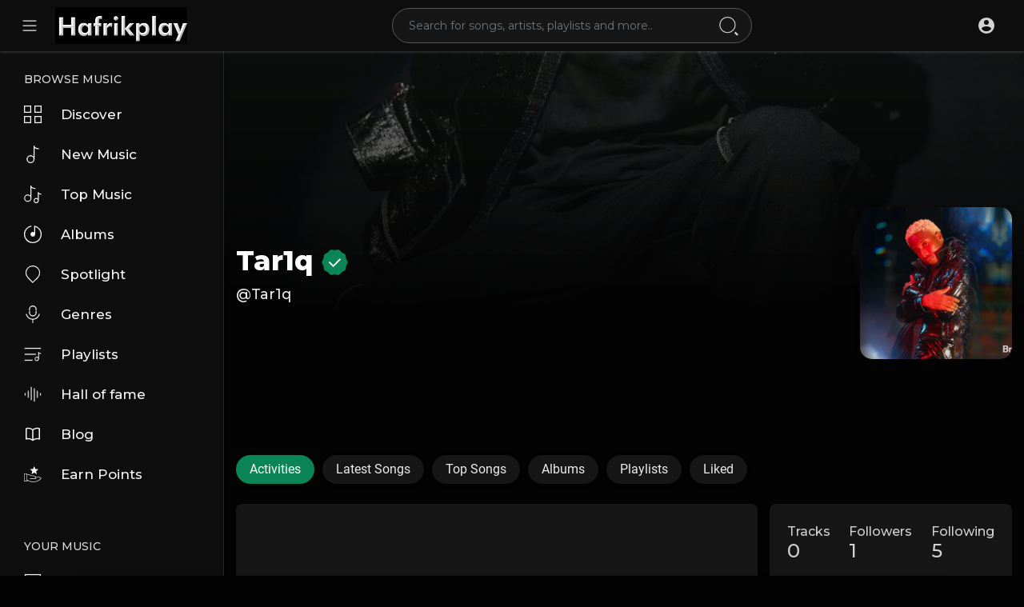

--- FILE ---
content_type: text/html; charset=UTF-8
request_url: https://hafrikplay.com/Tar1q
body_size: 56897
content:
<!DOCTYPE html>
<html lang="en">
	<head>
		<!-- Title -->
		<title>Tar1q</title>
<link rel="stylesheet" href="https://cdnjs.cloudflare.com/ajax/libs/font-awesome/6.5.0/css/all.min.css" />
		<!-- Required Meta Tags Always Come First -->
		<meta http-equiv="Content-Type" content="text/html; charset=UTF-8"/>
		<meta name="viewport" content="width=device-width, initial-scale=1, shrink-to-fit=no">
		<!-- Favicon -->
		<link rel="shortcut icon" href="https://hafrikplay.com/themes/volcano/img/icon.png" />

		<meta name="title" content="Tar1q">
		<meta name="description" content="Hafrikplay is a music streaming blog with the Afrobeats latest news and updates out of Africa and All around the Globe.">
		<meta name="keywords" content="Promoting African Talent in Music, Afrobeat comes first">


		<link rel="canonical" href="https://hafrikplay.com" /><link rel="home" href="https://hafrikplay.com" /><link rel="alternate" href="https://hafrikplay.com?lang=english" hreflang="en" /><meta property="og:title" content="Tar1q"><meta property="og:image" content="https://s3.us-east-1.wasabisys.com/newhafrikplay/upload/photos/2022/08/fVXVppqJtAV1D3dxtBqb_09_8fd1a40f18fd58210caf0cc22734f405_image.jpg"><meta property="og:image:width" content="500"><meta property="og:image:height" content="500"><meta property="og:description" content="Tariq Oluokun (professionally known as Tar1q) is a fast-rising Nigerian singer, rapper and songwriter. Though new, Tar1q is no doubt, one of the acts to look forward to in 2022 with his latest release, ‘Bad Intentions’ ranking in the top 100 on the Apple music chart (Nigeria). Oluokun is NuTrybe Records, a development academy under Chocolate City Music. He just released his debut &#039;Son of The Moon  (S.O.T.M)&#039;  In &#039;S.O.T.M&#039;, he sings about all things from love, unrequited feelings, and self-confidence with two defining tracks-&#039;Signals&#039; and &#039;Bad Intentions&#039; set to depict his vast talent and his ability to artistically convey his desire to find love; pure, faultless, and reciprocity."><meta property="og:url" content="https://hafrikplay.com/Tar1q" />
		<!-- Google Fonts -->
		<link href="https://fonts.googleapis.com/css2?family=Montserrat:wght@400;500;600;800;900&display=swap" rel="stylesheet">
		<link href="https://hafrikplay.com/themes/volcano/fonts/Roboto.css" rel="stylesheet">
		<link href="https://hafrikplay.com/themes/volcano/fonts/Muli.css" rel="stylesheet">
		<link rel="manifest" href="/manifest.webmanifest"><script id="vite-plugin-pwa:register-sw" src="/registerSW.js"></script></head>


		<script src="https://hafrikplay.com/themes/volcano/js/jquery.min.js?v=1.5.2"></script>
		<link rel="stylesheet" href="https://hafrikplay.com/themes/volcano/css/jquery-ui.css?v=1.5.2">
		<script src="https://hafrikplay.com/themes/volcano/js/jquery-ui.min.js?v=1.5.2"></script>
		<!-- CSS -->
		<link rel="stylesheet" href="https://hafrikplay.com/themes/volcano/css/bootstrap.min.css?v=1.5.2">
		<link rel="stylesheet" href="https://hafrikplay.com/themes/volcano/css/owl.carousel.min.css?v=1.5.2">
		<link rel="stylesheet" href="https://hafrikplay.com/themes/volcano/css/style.css?v=1.5.2">
		<script src="https://hafrikplay.com/themes/volcano/js/wavesurfer.min.js?v=1.5.2"></script>

		<style media="screen">
  
</style>


		<script type="text/javascript" src="https://hafrikplay.com/themes/volcano/js/tag-it.min.js?v=1.5.2"></script>
		<link rel="stylesheet" href="https://hafrikplay.com/themes/volcano/css/jquery.tagit.css?v=1.5.2">
		<link rel="stylesheet" href="https://hafrikplay.com/themes/volcano/css/bootstrap-colorpicker.min.css?v=1.5.2" />
		<script src="https://hafrikplay.com/themes/volcano/js/bootstrap-colorpicker.min.js?v=1.5.2"></script>

		<script type="text/javascript" src="https://hafrikplay.com/themes/volcano/js/fastclick.js?v=1.5.2"></script>
				<!--  Scripts-->
		<script>
			function ajaxUrl() {
				return 'https://hafrikplay.com/endpoints';
			}
			function siteUrl() {
				return 'https://hafrikplay.com/';
			}
		</script>
		<!-- <script src="https://unpkg.com/wavesurfer.js"></script> -->
				<script src="https://hafrikplay.com/themes/volcano/js/emojionearea.min.js?v=1.5.2"></script>
		<link rel="stylesheet" href="https://hafrikplay.com/themes/volcano/css/emojionearea.min.css?v=1.5.2">
		 <!-- Google tag (gtag.js) -->
<script async src="https://www.googletagmanager.com/gtag/js?id=AW-10856522538"></script>
<script>
  window.dataLayer = window.dataLayer || [];
  function gtag(){dataLayer.push(arguments);}
  gtag('js', new Date());

  gtag('config', 'AW-10856522538');
</script>


<!-- Event snippet for Sign-up conversion page -->
<script>
  gtag('event', 'conversion', {'send_to': 'AW-10856522538/mxNKCOjUiPUYEKrG5bgo'});
</script>


<script>

// analytics.js - HafrikPlay SPA-compatible tracking
(function(){

    // Send event to server
    function sendEvent(eventType, target=null, page=null){
        fetch('/analytics_log.php', {
            method:'POST',
            headers:{'Content-Type':'application/json'},
            body: JSON.stringify({
                event_type: eventType,
                target: target,
                page: page || window.location.pathname
            })
        }).catch(err=>console.error('Analytics error:', err));
    }

    // Track page view
    function logPageView(url){
        sendEvent('page_view', null, url);
    }

    // Track song plays automatically
    function initSongTracking(){
        // Track DeepSound .play buttons
        document.querySelectorAll('.play').forEach(btn=>{
            btn.addEventListener('click', function(){
                let songEl = btn.closest('[data-id]');
                if(songEl){
                    let songId = songEl.getAttribute('data-id');
                    if(songId) sendEvent('song_play', songId);
                }
            });
        });

        // Track HTML <audio> starts
        document.querySelectorAll('audio').forEach(audio=>{
            audio.addEventListener('play', function(){
                let songId = audio.getAttribute('data-id');
                if(songId) sendEvent('song_play', songId);
            });
        });
    }

    // Track clicks on elements with data-analytics-click
    function initClickTracking(){
        document.addEventListener('click', function(e){
            let target = e.target.closest('[data-analytics-click]');
            if(target){
                let name = target.getAttribute('data-analytics-click');
                sendEvent('click', name);
            }
        });
    }

    // Track impressions using IntersectionObserver
    function initImpressionTracking(){
        let elements = document.querySelectorAll('[data-analytics-impression]');
        if('IntersectionObserver' in window){
            let io = new IntersectionObserver(entries=>{
                entries.forEach(entry=>{
                    if(entry.isIntersecting){
                        let name = entry.target.getAttribute('data-analytics-impression');
                        sendEvent('impression', name);
                        io.unobserve(entry.target); // only count once
                    }
                });
            }, {threshold:0.5});
            elements.forEach(el => io.observe(el));
        } else {
            // fallback: count all immediately
            elements.forEach(el => {
                sendEvent('impression', el.getAttribute('data-analytics-impression'));
            });
        }
    }

    // Initialize everything
    function initAnalytics(){
        logPageView(); // initial page load
        initSongTracking();
        initClickTracking();
        initImpressionTracking();
    }

    initAnalytics();

    // Observe DOM changes (SPA support)
    const observer = new MutationObserver(mutations=>{
        mutations.forEach(m=>{
            if(m.addedNodes.length>0){
                initSongTracking();
                initImpressionTracking();
            }
        });
    });

    observer.observe(document.body, {childList:true, subtree:true});

    // Expose SPA page view logging
    window.logPageView = logPageView;

})();

</script>	    	    	  <script type="text/javascript" src="https://hafrikplay.com/plugins/ogm-optimize-total-plays/plugin.js"></script>	  <link href="https://hafrikplay.com/plugins/ogm-optimize-total-plays/plugin.css" rel="stylesheet">	  
		<script>
            window.run_station = null;
            $(document).ready(function() {
                // $(".emoji_comment_btn").emojioneArea({
                //     standalone: true,
                //     autocomplete: false,
                //     pickerPosition: "bottom",
                //     emojiPlaceholder: "",
                //     inline: true,
                //     dir            : "ltr",
                //     placement : 'absright'
                // 	// container: "#container",
                // 	// hideSource: false,
                // 	// useSprite: false
                // });
                window.init_emojioneArea = function() {
                    $(".comment_input").emojioneArea({
                        useInternalCDN: true,
                        events: {
                            keyup: function (editor, event) {
                                let emojioneArea = this; //this is instance of EmojioneArea
                                                                id = $( $(this)[0].source[0]).attr('data-audio-id');
                                $($(".comment_input")).limit("640", '#charsLeft_'+id);
                                c_id = $( $(this)[0].source[0]).attr('data-comment-id');
                                if ($('#write_comment_'+c_id).length) {
                                	$($('#write_comment_'+c_id)).limit("640", '#charsLeft_r_'+c_id);
                                }
                                                                if (event.which === 13 && !event.shiftKey) {
                                    // $scope.onPressKeyTextarea(event);
									var audioid = $( $(this)[0].source[0]).attr('data-audio-id');
									var commentid = $( $(this)[0].source[0]).attr('data-comment-id');
									if(typeof commentid !== 'undefined'){
										registerCommentreplay(emojioneArea.getText(), audioid, commentid, event, $(this));
									}else{
										registerComment(emojioneArea.getText(), audioid, event, $(this));
									}
                                    emojioneArea.setText('');
                                    emojioneArea.hidePicker();
                                    emojioneArea.editor.focus();
                                    event.preventDefault();
                                }
                            }
                        },
                        search: false,
                        recentEmojis: false,
                        filtersPosition: "bottom",
                        tones: false,
                        autocomplete: true,
                        filters: {animals_nature: false, food_drink: false, activity: false, travel_places: false, objects: false, symbols: false, flags: false}
                    });
                }
				window.init_emojioneArea();

				window.init_emojioneArea_replay = function(id) {
					$('#write_comment_'+id).emojioneArea({
						useInternalCDN: true,
						events: {
							keyup: function (editor, event) {
								let _emojioneArea = this; //this is instance of EmojioneArea
								if (event.which === 13 && !event.shiftKey) {
									var _audioid = $( $(this)[0].source[0]).attr('data-audio-id');
									var _commentid = $( $(this)[0].source[0]).attr('data-comment-id');
									registerCommentreplay(_emojioneArea.getText(), _audioid, _commentid, event, $(this));
									_emojioneArea.setText('');
									_emojioneArea.hidePicker();
									_emojioneArea.editor.focus();
									event.preventDefault();
								}
							}
						},
						search: false,
						recentEmojis: false,
						filtersPosition: "bottom",
						tones: false,
						autocomplete: false,
						filters: {animals_nature: false, food_drink: false, activity: false, travel_places: false, objects: false, symbols: false, flags: false}
					});
				}

				window.init_blogemojioneArea = function() {
                    $(".blog_comment_input").emojioneArea({
                        useInternalCDN: true,
                        events: {
                            keyup: function (editor, event) {
                                let emojioneArea = this; //this is instance of EmojioneArea
                                if (event.which === 13 && !event.shiftKey) {
                                    // $scope.onPressKeyTextarea(event);
									var audioid = $( $(this)[0].source[0]).attr('data-article-id');
                                    registerBlogComment(emojioneArea.getText(), audioid, event, $(this));
                                    emojioneArea.setText('');
                                    emojioneArea.hidePicker();
                                    emojioneArea.editor.focus();
                                    event.preventDefault();
                                }
                            }
                        },
                        search: false,
                        recentEmojis: false,
                        filtersPosition: "bottom",
                        tones: false,
                        autocomplete: true,
                        filters: {animals_nature: false, food_drink: false, activity: false, travel_places: false, objects: false, symbols: false, flags: false}
                    });
                }
                window.init_blogemojioneArea();
            });
		</script>

		<script>
		$(document).ready(function() {
		  $.ajaxSetup({
		    data: {
		        hash_id: getHashID()
		    },
		    cache: false
		  });
		});
		window.addEventListener("popstate", function(e) {
            window.location.href = location.href;
        });
        window.search_url = 'https://hafrikplay.com/search/songs/';
        window.chatfetch = false;
        window.UpdateChatU = 0;
			$(document).on('click', '[data-load]', function(event) {
				if ($('.ma_container').attr('data-page') == 'home') {
					window.location.href = siteUrl() + $(this).attr('data-load');
					return false;
				}
				$('.xzoom-source').remove();
				$('#buy_ticket_modal').modal('hide');
				if ($(this).attr('data-load') == '') {window.open($(this).attr('href'), '_blank');
					if (parseInt($('.ss_track_play_pause').attr('data_is_ad')) > 0) {
				 		is_sent = 1;
				 		song_id = $('#current-track').attr('value');
				 		onTimesUp(song_id);
				 		return false;
				 	}
					return false;
				}
				  //$('.sections li').removeClass('active');
			      $('#bar_loading').show().animate({width:20 + 80 * Math.random() + "%"}, 200);
			      event.preventDefault();
			      var url = $(this).attr('data-load');
			      $.ajax({
			        url: siteUrl() + '/ajax-load.php?path=' + url,
			        type: 'GET',
			        dataType: 'html'
			      })
			      .done(function(data_html, textStatus, request) {
			      	if (request.status == 201) {
			      		$('#login_box').modal('show');
			      	} else {
                        if(window.run_station !== null){
                            window.run_station.pause();
                        }

			      		data = JSON.parse($(data_html).filter('#json-data').val());
				        window.history.pushState({state:'new', ajax_url: url},'', data.url);

                        if(data.page_name == 'messages'){
                            window.chatfetch = true;
						}else{
                            window.chatfetch = false;
						}

				        if(data.page_name !== 'search'){
				            $('#search_keyword').val('');
						}

				        $('#container_content').html(data_html);
				        $('meta[name=title]').attr('content', data.site_title);
				        $('#page').attr('data-page', data.page_name);
				        $('meta[name=description]').attr('content', data.description);
				        $('meta[name=keywords]').attr('content', data.keyword);
				        $('title').html(data.site_title);
				        if (data.page_name) {
				        	setTimeout(function () {
				        		updateWaves = false;
				        		if ($('#current-track').val()) {
				        			if (Amplitude.getActiveSongMetadata().id == $('#current-track').val()) {
					        			updateWaves = true;
					        		} else {
					        			$('body').removeClass('player_running');
					        		}
				        		} else {
				        			updateWaves = true;
				        		}
				        		if (updateWaves == true) {
				        			var getCurrentPlaying = Number($('.amplitude-song-played-progress').attr('value')) * 100;
					        		$('#light-wave, #light-waves').width(getCurrentPlaying + '%');
					        		updateWaveForm();
				        		}
				        	}, 100);
                            if( data.page_name == 'blogs' ){
                                window.search_url = 'https://hafrikplay.com/blogs/tag/';
                            }
				        }
				        if (Amplitude.getActiveSongMetadata().id && $('#page').attr('data-page') == 'track') {
				        	if (Amplitude.getActiveSongMetadata().id == $('#current-track').val()) {
				        		$('body').addClass('player_running');
				        	}
				        }
				        if (Amplitude.getActiveSongMetadata().u_id && $('#page').attr('data-page') != 'track') {
				        	$('.playlist-list-song[data-id=' + Amplitude.getActiveSongMetadata().u_id + ']').addClass('playing');
				        	$('.list-recommended[data-id=' + Amplitude.getActiveSongMetadata().u_id + ']').addClass('playlist-list-song playing');
				        	if ($('.feed_post[data-id="' + Amplitude.getActiveSongMetadata().u_id + '"]').length > 0) {
				        		$.get('https://hafrikplay.com/endpoints/get-song-info', {id: Amplitude.getActiveSongMetadata().id}, function(data) {
				        			if (data.status == 200) {
				        				$('body').attr('song-duration', data.duration);
				        				if (data.songWaves.length > 0) {
											$('.feed_post[data-id="' + data.songID + '"]:first').find('.waveform-small').html(data.songWaves);
											$('#light-wave img').width($('#dark-wave').width() + 'px');
											$('#light-waves img').width($('#dark-wavez').width() + 'px');
											$('.feed_post[data-id="' + data.songID + '"]:first').find('.post-actions').removeClass('hidden');
											$('.feed_post[data-id="' + data.songID + '"]:first').find('.ssong_comments').removeClass('hidden');
											$('.feed_post[data-id="' + data.songID + '"]:first').find('.mus_feeds_bodycoms').removeClass('hidden');
											$('.feed_post[data-id="' + data.songID + '"]:first').find('.art-info').removeClass('hidden');
				    						$('.feed_post[data-id="' + data.songID + '"]:first').find('.comment_list').html(data.comments);
				    						$('.feed_post[data-id="' + data.songID + '"]:first').find('.comment-waves').html(data.waves);
				    						var getCurrentPlaying = Number($('.amplitude-song-played-progress').attr('value')) * 100;
					        		        $('#light-wave, #light-waves').width(getCurrentPlaying + '%');
				    						updateWaveForm();
										}
				        			}
				        		});
				        	}
				        }
                        $('#music-user-ads-table').find('[type="checkbox"]').each(function(index, el) {
                            $(el).bootstrapToggle();
                        });
                        if( data.page_name === 'station'){
                            setTimeout(function () {
                                $('body').addClass('player_running');
                            }, 100);
                        }
			      	}

			      })
			      .fail(function() {
			         window.location.href = siteUrl()+'/404';
			      })
			      .always(function() {
			      	if (typeof data !== 'undefined') {
			      		if (data.page_name == 'user' && data.scroll == true) {
				        	$('html,body').animate({
						        scrollTop: $('#myTab').offset().top - 350
						    });
				        } else {
				        	$('html,body').animate({
						        scrollTop: $('body').offset().top
						    });
				        }
                        window.init_emojioneArea();
			      	}
			        $('#bar_loading').animate({width:"100%"}, 200).fadeOut(300, function() {
			           $(this).width("0");
			        });
			      });
			  });
			window.artist_sell = 'off';
			var video_player;
		</script>

		<style>
				:root {
		--main-color: #0b8557;
		--second-color: #0b8557;
		}

		.sidebar .sidebar_innr .sections li a:before {
    		background-image: url("data:image/svg+xml;charset=UTF-8,%3csvg xmlns='http://www.w3.org/2000/svg' width='11' height='15.866' viewBox='0 0 11 15.866'%3e%3cg id='Hover:_Sound_bar' data-name='Hover: Sound bar' transform='translate(-1502 -129.5)'%3e%3cline id='Line_8' data-name='Line 8' y2='15.866' transform='translate(1511.5 129.5)' fill='none' stroke='%230b8557' stroke-width='3'/%3e%3cline id='Line_9' data-name='Line 9' y2='14.254' transform='translate(1503.5 130.306)' fill='none' stroke='%230b8557' stroke-width='3'/%3e%3c/g%3e%3c/svg%3e");
		}
		header .head_search .search_dropdown .see_all a:before {
			background-image: url("data:image/svg+xml;charset=UTF-8,%3csvg xmlns='http://www.w3.org/2000/svg' width='24' height='24' viewBox='0 0 24 24'%3e%3cpath fill='%230b8557' d='M13,9L15.5,6.5L16.92,7.92L12,12.84L7.08,7.92L8.5,6.5L11,9V3H13V9M3,15H21V17H3V15M3,19H13V21H3V19Z' /%3e%3c/svg%3e");
		}
		.see_all a:before {
			background-image: url("data:image/svg+xml;charset=UTF-8,%3csvg xmlns='http://www.w3.org/2000/svg' width='24' height='24' viewBox='0 0 24 24'%3e%3cpath fill='%230b8557' d='M13,9L15.5,6.5L16.92,7.92L12,12.84L7.08,7.92L8.5,6.5L11,9V3H13V9M3,15H21V17H3V15M3,19H13V21H3V19Z' /%3e%3c/svg%3e");
		}
		.sq_music_tracks .track .track_info .play_btn {
			background-image: url("data:image/svg+xml;charset=UTF-8,%3csvg xmlns='http://www.w3.org/2000/svg' width='42.505' height='42.5' viewBox='0 0 42.505 42.5'%3e%3cpath id='Path_7225' data-name='Path 7225' d='M8827,2861.251a21.252,21.252,0,1,1,21.251,21.249A21.276,21.276,0,0,1,8827,2861.251Zm14.1-17.34a18.2,18.2,0,0,0-6.086,4.009,18.976,18.976,0,0,0,0,26.66,18.218,18.218,0,0,0,6.086,4.013,19.327,19.327,0,0,0,14.311,0,18.159,18.159,0,0,0,6.084-4.013,18.968,18.968,0,0,0,0-26.66,18.18,18.18,0,0,0-6.084-4.009,19.327,19.327,0,0,0-14.311,0Zm2.277,24.14c-.106,0-.214-.178-.267-.178a2.321,2.321,0,0,1-.107-.358v-11.8a2.33,2.33,0,0,1,.107-.358c.053,0,.16-.178.267-.178.125,0,.252-.18.376-.18a.369.369,0,0,0,.356.18l8.726,5.9c.107,0,.178.176.231.176.054.18.089.18.089.358s-.035.176-.089.358c-.054,0-.124.178-.231.178l-8.726,5.9a.37.37,0,0,0-.356.178C8843.627,2868.229,8843.5,2868.051,8843.375,2868.051Z' transform='translate(-8827.001 -2840)' fill='%230b8557'/%3e%3c/svg%3e");

		}

		</style>

		<script src="https://hafrikplay.com/themes/volcano/js/header.js?2953"></script>

		
		<link rel="stylesheet" href="https://hafrikplay.com/themes/volcano/css/custom.style.css?2207" id="custom.style.css">
		

		<link rel="stylesheet" href="https://hafrikplay.com/themes/volcano/js/lib/sweetalert2/dist/sweetalert2.min.css?v=1.5.2">
		<link rel="stylesheet" type="text/css" href="https://hafrikplay.com/themes/volcano/css/dataTables.bootstrap4.min.css?v=1.5.2">
		<link rel="stylesheet" href="https://hafrikplay.com/themes/volcano/css/bootstrap-select.min.css?v=1.5.2">

										<script type="text/javascript" src="https://hafrikplay.com/themes/volcano/js/xzoom.min.js"></script>
		<script src="https://hafrikplay.com/themes/volcano/js/html2pdf.bundle.js?v=1.5.2"></script>
		<script src="https://hafrikplay.com/themes/volcano/js/qrcode.js?v=1.5.2"></script>
		<link rel="stylesheet" href="https://hafrikplay.com/themes/volcano/css/lightbox.min.css?v=1.5.2">
		<script src="https://hafrikplay.com/themes/volcano/js/lightbox.min.js?v=1.5.2"></script>
				
		<link rel="stylesheet" href="https://hafrikplay.com/themes/volcano/css/flatpickr.min.css?v=1.5.2">
		<script src="https://hafrikplay.com/themes/volcano/js/flatpickr.js?v=1.5.2"></script>
	</head>

	<body class=" side_open" data-lang="ltr">
			<div class="music_app">
			<div class="ma_container" id="page" data-page="user">
				<!-- Start Sidebar  -->
				<div class="ma_sidebar">
	<div class="sidebar">
		<div class="sidebar_innr" data-simplebar>
			<ul class="sections">
				<h3>Browse Music</h3>
				<li class="" >
					<a href="https://hafrikplay.com/discover" data-load="discover">
						<svg xmlns="http://www.w3.org/2000/svg" width="25" height="24.997" viewBox="0 0 25 24.997"> <path id="Subtraction_4" data-name="Subtraction 4" d="M8853.4,2866.4h-10.287v-10.285H8853.4V2866.4Zm-8.828-8.826v7.369h7.366v-7.369Zm-5.885,8.826H8828.4v-10.285h10.287V2866.4Zm-8.828-8.826v7.369h7.37v-7.369Zm23.541-5.884h-10.287V2841.4H8853.4v10.286Zm-8.828-8.828v7.369h7.366v-7.369Zm-5.885,8.828H8828.4V2841.4h10.287v10.286Zm-8.828-8.828v7.369h7.37v-7.369Z" transform="translate(-8828.399 -2841.4)" fill="currentColor"/> </svg> Discover
					</a>
				</li>
				
				<li class="  hidden">
					<a href="https://hafrikplay.com/feed" data-load="feed">
						<svg enable-background="new 0 0 24 24" height="512" viewBox="0 0 24 24" width="512" xmlns="http://www.w3.org/2000/svg"><path fill="currentColor" d="m20.5 24h-12c-1.378 0-2.5-1.121-2.5-2.5v-15c0-1.379 1.122-2.5 2.5-2.5h12c1.378 0 2.5 1.121 2.5 2.5v15c0 1.379-1.122 2.5-2.5 2.5zm-12-19c-.827 0-1.5.673-1.5 1.5v15c0 .827.673 1.5 1.5 1.5h12c.827 0 1.5-.673 1.5-1.5v-15c0-.827-.673-1.5-1.5-1.5z"/><path fill="currentColor" d="m4.5 21h-1c-1.378 0-2.5-1.121-2.5-2.5v-16c0-1.379 1.122-2.5 2.5-2.5h12c1.378 0 2.5 1.121 2.5 2.5 0 .276-.224.5-.5.5s-.5-.224-.5-.5c0-.827-.673-1.5-1.5-1.5h-12c-.827 0-1.5.673-1.5 1.5v16c0 .827.673 1.5 1.5 1.5h1c.276 0 .5.224.5.5s-.224.5-.5.5z"/><path fill="currentColor" d="m18.5 17h-8c-.276 0-.5-.224-.5-.5s.224-.5.5-.5h8c.276 0 .5.224.5.5s-.224.5-.5.5z"/><path fill="currentColor" d="m18.5 21h-8c-.276 0-.5-.224-.5-.5s.224-.5.5-.5h8c.276 0 .5.224.5.5s-.224.5-.5.5z"/><path fill="currentColor" d="m18.5 13h-8c-.276 0-.5-.224-.5-.5s.224-.5.5-.5h8c.276 0 .5.224.5.5s-.224.5-.5.5z"/><path fill="currentColor" d="m18.5 9h-8c-.276 0-.5-.224-.5-.5s.224-.5.5-.5h8c.276 0 .5.224.5.5s-.224.5-.5.5z"/></svg> Feed
					</a>
				</li>
				
				<li class="">
					<a href="https://hafrikplay.com/new_music" data-load="new_music">
						<svg xmlns="http://www.w3.org/2000/svg" width="17.533" height="25" viewBox="0 0 17.533 25"> <path id="Subtraction_5" data-name="Subtraction 5" d="M8833.326,2865.7a5.626,5.626,0,1,1,3.574-9.967l.59.484v-14.786a.732.732,0,0,1,1.464,0v.046a2.538,2.538,0,0,0,1.479,1.985,8.266,8.266,0,0,0,4.07.982.732.732,0,0,1,0,1.464,9.4,9.4,0,0,1-5-1.3l-.553-.354v15.764a.055.055,0,0,1,0,.013v.017a.017.017,0,0,0,0,.007v.006a.055.055,0,0,1,0,.012A5.636,5.636,0,0,1,8833.326,2865.7Zm0-9.789a4.164,4.164,0,1,0,4.164,4.164A4.168,4.168,0,0,0,8833.326,2855.911Z" transform="translate(-8827.701 -2840.7)" fill="currentColor"/> </svg> New Music
					</a>
				</li>
				<li class="">
					<a href="https://hafrikplay.com/top_music" data-load="top_music">
						<svg xmlns="http://www.w3.org/2000/svg" width="24.699" height="25" viewBox="0 0 24.699 25"> <path id="Path_7218" data-name="Path 7218" d="M8843.883,2857.355a3.644,3.644,0,0,1,5.96-2.812l.082.069v-8.76a.624.624,0,1,1,1.247,0v.029a1.414,1.414,0,0,0,.828,1.076,4.939,4.939,0,0,0,2.425.583.623.623,0,1,1,0,1.247,5.98,5.98,0,0,1-3.175-.83l-.078-.049v9.448a3.645,3.645,0,1,1-7.289,0Zm1.248,0a2.4,2.4,0,1,0,2.4-2.4A2.4,2.4,0,0,0,8845.131,2857.355Zm-14.779-3.431a5.2,5.2,0,0,1,8.511-4.017l.545.447v-13.677a.677.677,0,0,1,1.354,0v.042a2.347,2.347,0,0,0,1.367,1.835,7.667,7.667,0,0,0,3.768.908.677.677,0,0,1,0,1.354,8.718,8.718,0,0,1-4.623-1.2l-.512-.33v14.583a.023.023,0,0,1,0,.013v.027a.016.016,0,0,1,0,.011,5.205,5.205,0,1,1-10.41,0Zm1.351,0a3.853,3.853,0,1,0,3.853-3.853A3.855,3.855,0,0,0,8831.7,2853.924Z" transform="translate(-8830.352 -2836)" fill="currentColor"/> </svg> Top Music
					</a>
				</li>
				<li class="">
					<a href="https://hafrikplay.com/albums" data-load="albums">
						<svg xmlns="http://www.w3.org/2000/svg" width="25" height="24.899" viewBox="0 0 25 24.899"> <path id="Subtraction_7" data-name="Subtraction 7" d="M8840.7,2866.271a12.482,12.482,0,0,1-9.5-20.6,12.858,12.858,0,0,1,7.555-4.3v1.47a10.64,10.64,0,0,0-6.635,3.837,11.324,11.324,0,0,0-2.529,7.79,11.224,11.224,0,0,0,11.106,10.437,11.009,11.009,0,0,0,7.088-2.511,11.145,11.145,0,0,0,3.851-6.535,10.987,10.987,0,0,0-1.144-7.384,11.373,11.373,0,0,0-5.617-5l-.868-.352v10.651a3.474,3.474,0,0,1-.633,1.981,3.556,3.556,0,0,1-1.678,1.228,2.367,2.367,0,0,1-.74.112,4.252,4.252,0,0,1-1.321-.243,3.423,3.423,0,0,1-1.646-1.22,3.183,3.183,0,0,1-.6-1.979,3.126,3.126,0,0,1,.67-1.853l0-.007a3.554,3.554,0,0,1,1.7-1.228,2.424,2.424,0,0,1,.739-.112,4.152,4.152,0,0,1,1.31.242l.829.275v-9.6a12.856,12.856,0,0,1,7.553,4.3,12.482,12.482,0,0,1-9.5,20.6Z" transform="translate(-8828.199 -2841.371)" fill="currentColor"/> </svg> Albums
					</a>
				</li>
				<li class="">
					<a href="https://hafrikplay.com/spotlight" data-load="spotlight">
						<svg xmlns="http://www.w3.org/2000/svg" width="20.631" height="24.9" viewBox="0 0 20.631 24.9"> <path id="Path_7233" data-name="Path 7233" d="M8838.615,2866.2h0l-7.295-7.285a10.323,10.323,0,1,1,14.594,0l-7.3,7.287Zm0-23.534a8.946,8.946,0,0,0-8.264,5.517,8.753,8.753,0,0,0-.508,5.178,8.9,8.9,0,0,0,2.445,4.579l6.326,6.34,6.326-6.34a8.911,8.911,0,0,0,2.445-4.576,8.946,8.946,0,0,0-3.8-9.191A8.886,8.886,0,0,0,8838.615,2842.665Z" transform="translate(-8828.301 -2841.3)" fill="currentColor"/> </svg> Spotlight
					</a>
				</li>
				<li class="">
					<a href="https://hafrikplay.com/genres" data-load="genres">
						<svg xmlns="http://www.w3.org/2000/svg" width="19.093" height="23.901" viewBox="0 0 19.093 23.901"> <path id="Subtraction_34" data-name="Subtraction 34" d="M8837.182,2863.9h-1.264v-4.6l-.45-.044a9.68,9.68,0,0,1-5.761-2.684,10.215,10.215,0,0,1-2.707-5.26h1.283a8.426,8.426,0,0,0,16.535,0h1.274a10.15,10.15,0,0,1-2.7,5.26,9.682,9.682,0,0,1-5.761,2.684l-.453.044v4.6Zm-.631-9.056a4.925,4.925,0,0,1-3.641-1.543l-.018-.016a5.1,5.1,0,0,1-1.5-3.6V2847.7h1.266v1.985a3.9,3.9,0,0,0,7.79,0V2847.7h1.264v1.985a5.109,5.109,0,0,1-1.5,3.6l-.02.016A4.934,4.934,0,0,1,8836.551,2854.846Zm-3.894-8.142h-1.266v-1.545a5.1,5.1,0,0,1,1.5-3.6l.018-.015a4.932,4.932,0,0,1,3.641-1.541,4.2,4.2,0,0,1,1.937.4l.033.016.037.011a3.967,3.967,0,0,1,1.635,1.112l.037.033a4.466,4.466,0,0,1,1.088,1.625,4.909,4.909,0,0,1,.394,1.958v1.544h-1.264v-1.545a3.9,3.9,0,0,0-7.79,0v1.545Z" transform="translate(-8827 -2840)" fill="currentColor"/> </svg> Genres
					</a>
				</li>
				<li class="">
					<a href="https://hafrikplay.com/playlists" data-load="playlists">
						<svg xmlns="http://www.w3.org/2000/svg" width="23.707" height="19.162" viewBox="0 0 23.707 19.162"> <g id="Group_9318" data-name="Group 9318" transform="translate(-2.51 -457.207)"> <path id="Path_6453" data-name="Path 6453" d="M3469,13930.909h11.364v2.272H3469Zm0-7.955h15.909v2.273H3469Zm0-7.954h22.727v2.272H3469Z" transform="translate(-3466 -13457.303)" fill="currentColor" class="icon_stroke" stroke-width="0.98"/> <path id="Path_7235" data-name="Path 7235" d="M82.656,1.8a3.89,3.89,0,0,1-1.892-.448c-.4-.234-.634-.527-.634-.8V.524a.531.531,0,0,0-1.063,0V7.255A2.865,2.865,0,1,0,80.13,9.472c0-.005,0-.01,0-.016s0-.005,0-.008V2.193a4.8,4.8,0,0,0,2.526.652.524.524,0,1,0,0-1.048Zm-5.44,9.5a1.826,1.826,0,1,1,1.851-1.826A1.84,1.84,0,0,1,77.217,11.3Z" transform="translate(-57.46 463.533)" fill="currentColor"/> </g> </svg> Playlists
					</a>
				</li>
									<li class="">
						<a href="https://hafrikplay.com/fame" data-load="fame">
							<svg xmlns="http://www.w3.org/2000/svg" width="26" height="23.728" viewBox="0 0 26 23.728"> <path id="Path_6305" data-name="Path 6305" d="M3584.546,13078.682h2.272v11.363h-2.272Zm-4.546,3.409h2.272v4.545H3580Zm9.091-9.091h2.273v20.454h-2.273Zm4.545,2.271h2.273v20.456h-2.273Zm4.546,3.41h2.272v11.363h-2.272Zm4.546,3.409H3605v4.545h-2.272Z" transform="translate(-3579.5 -13072.5)" fill="currentColor" class="icon_stroke" stroke-width="1"/> </svg>
							Hall of fame
						</a>
					</li>
												<li><a href="https://hafrikplay.com/blogs"><svg xmlns="http://www.w3.org/2000/svg" fill="none" viewBox="0 0 24 24" stroke-width="1.5" stroke="currentColor" width="26.2" height="19.475">
    <path stroke-linecap="round" stroke-linejoin="round" d="M12 6.042A8.967 8.967 0 006 3.75c-1.052 0-2.062.18-3 .512v14.25A8.987 8.987 0 016 18c2.305 0 4.408.867 6 2.292m0-14.25a8.966 8.966 0 016-2.292c1.052 0 2.062.18 3 .512v14.25A8.987 8.987 0 0018 18a8.967 8.967 0 00-6 2.292m0-14.25v14.25" />
  </svg> Blog </a></li>
									<li class="">
						<a href="https://hafrikplay.com/point-system" data-load="point-system">
							<svg xmlns="http://www.w3.org/2000/svg" width="24.659" height="22.655" viewBox="0 0 24.659 22.655"> <g id="Group_9322" data-name="Group 9322" transform="translate(-7.751 -625.474)"> <path id="Path_7236" data-name="Path 7236" d="M8820.372,2870.056a15.79,15.79,0,0,1-7.756-1.818l-.677-.375-.253.729a.493.493,0,0,1-.187.233l-.014.009a.422.422,0,0,1-.261.077h-3.432a.481.481,0,0,1-.492-.494v-10.291a.484.484,0,0,1,.492-.494h3.432a.53.53,0,0,1,.35.142.535.535,0,0,1,.143.352v.65h.649a7.381,7.381,0,0,1,4.549,1.576l.177.14h2.707a4.485,4.485,0,0,1,3.346,1.5l.194.217h3.894a5.1,5.1,0,0,1,2.7.78,5.168,5.168,0,0,1,1.691,1.76,14.286,14.286,0,0,1-4.992,3.9A14.773,14.773,0,0,1,8820.372,2870.056Zm-8.654-10.291v6.759l.316.188.038.022a14.183,14.183,0,0,0,8.3,2.334,13.654,13.654,0,0,0,5.136-.993,13.157,13.157,0,0,0,4.264-2.764l.7-.645-.705-.59-.016-.011a4.084,4.084,0,0,0-2.246-.858l-.239-.013h-3.252l.173.789a4.665,4.665,0,0,1,.111,1v.494H8815.3v-.989h8.055l-.333-.878-.044-.124-.016-.029a3.6,3.6,0,0,0-1.2-1.379,3.471,3.471,0,0,0-1.737-.6l-3.308,0a6.347,6.347,0,0,0-4.352-1.714Zm-3.43-1.144v9.3h2.442v-9.3Z" transform="translate(-8799.4 -2222.076)" fill="currentColor" class="icon_stroke" stroke-width="0.3"/> <path id="Path_6605" data-name="Path 6605" d="M3366.446,7177.582l-3.682,2.248,1-4.2-3.276-2.806,4.3-.345,1.659-3.983,1.653,3.983,4.3.345-3.275,2.806,1,4.2Z" transform="translate(-3344.385 -6543.025)" fill="currentColor"/> </g> </svg> Earn Points
						</a>
					</li>
							</ul>

			<ul class="sections">
									</ul>
						<ul class="sections">
				<h3>Your Music</h3>
				<li  class="">
					<a href="https://hafrikplay.com/recently_played" data-load="recently_played">
						<svg xmlns="http://www.w3.org/2000/svg" width="26.1" height="23.654" viewBox="0 0 26.1 23.654"> <g id="Group_9328" data-name="Group 9328" transform="translate(-37.95 -889.95)"> <path id="Path_6433" data-name="Path 6433" d="M3477.775,13807.426l6.1,4.123c.075,0,.125.125.162.125.038.125.063.125.063.25s-.025.123-.062.25c-.037,0-.087.123-.162.123l-6.1,4.125a.259.259,0,0,0-.25.125c-.087,0-.175-.125-.262-.125s-.15-.125-.187-.125a1.658,1.658,0,0,1-.075-.25v-8.246a1.646,1.646,0,0,1,.075-.252c.038,0,.112-.123.188-.123s.175-.127.262-.127A.257.257,0,0,0,3477.775,13807.426Z" transform="translate(-3429.128 -12910.147)" fill="currentColor"/> <path id="Path_7243" data-name="Path 7243" d="M3468.993,13802h24.914l.086,21.242v1.309l-24.992-.176v-1.133Zm2.508,2.5v17.494h19.993V13804.5Z" transform="translate(-3430.493 -12911.5)" fill="currentColor" class="icon_stroke" stroke-width="1.1"/> </g> </svg> Recently Played
					</a>
				</li>
				<li  class="">
					<a href="https://hafrikplay.com/my_playlists" data-load="my_playlists">
						<svg xmlns="http://www.w3.org/2000/svg" width="23.707" height="19.162" viewBox="0 0 23.707 19.162"> <g id="Group_9318" data-name="Group 9318" transform="translate(-2.51 -457.207)"> <path id="Path_6453" data-name="Path 6453" d="M3469,13930.909h11.364v2.272H3469Zm0-7.955h15.909v2.273H3469Zm0-7.954h22.727v2.272H3469Z" transform="translate(-3466 -13457.303)" fill="currentColor" class="icon_stroke" stroke-width="0.98"/> <path id="Path_7235" data-name="Path 7235" d="M82.656,1.8a3.89,3.89,0,0,1-1.892-.448c-.4-.234-.634-.527-.634-.8V.524a.531.531,0,0,0-1.063,0V7.255A2.865,2.865,0,1,0,80.13,9.472c0-.005,0-.01,0-.016s0-.005,0-.008V2.193a4.8,4.8,0,0,0,2.526.652.524.524,0,1,0,0-1.048Zm-5.44,9.5a1.826,1.826,0,1,1,1.851-1.826A1.84,1.84,0,0,1,77.217,11.3Z" transform="translate(-57.46 463.533)" fill="currentColor"/> </g> </svg> My Playlists
					</a>
				</li>
				<li class="">
					<a href="https://hafrikplay.com/favourites" data-load="favourites">
						<svg xmlns="http://www.w3.org/2000/svg" class="icon" width="24" height="24" viewBox="0 0 24 24" stroke-width="1.25" stroke="currentColor" fill="none" stroke-linecap="round" stroke-linejoin="round"><path stroke="none" d="M0 0h24v24H0z" fill="none"></path><path d="M19.5 12.572l-7.5 7.428l-7.5 -7.428m0 0a5 5 0 1 1 7.5 -6.566a5 5 0 1 1 7.5 6.572"></path></svg> Favourites
					</a>
				</li>
			</ul>
		</div>
	</div>
</div>
<script>
function OpenStoreMenu(self) {
	$(self).find('span').find('svg').remove();
	if ($(".mystore_menu").is(":visible")) {
		$(".mystore_menu").slideUp();
		$(self).find('span').append('<svg xmlns="http://www.w3.org/2000/svg" width="15" height="15" viewBox="0 0 24 24" fill="none" stroke="currentColor" stroke-width="2" stroke-linecap="round" stroke-linejoin="round" class="feather feather-plus"><line x1="12" y1="5" x2="12" y2="19"></line><line x1="5" y1="12" x2="19" y2="12"></line></svg>');
	}
	else{
		$(".mystore_menu").slideDown();
		$(self).find('span').append('<svg style="float: right;width: 15px !important;height: 15px !important;" xmlns="http://www.w3.org/2000/svg" xmlns:xlink="http://www.w3.org/1999/xlink" aria-hidden="true" role="img" width="15" height="15" preserveAspectRatio="xMidYMid meet" viewBox="0 0 1024 1024"><path d="M872 474H152c-4.4 0-8 3.6-8 8v60c0 4.4 3.6 8 8 8h720c4.4 0 8-3.6 8-8v-60c0-4.4-3.6-8-8-8z" fill="currentColor"/></svg>');
	}
}

current_width = $(window).width();

if(current_width < 1190) {
$(document).on('click', '.sidebar .sidebar_innr a', function() {
	$('body').removeClass('side_open');
});
}
</script>

				<!-- End Sidebar  -->

				<!-- Header  -->
				<div id="main-header">
					<header class="vlc_no_usr_hdr">
    <script src="/analytics.js"></script>
	<div class="head_menu" id="open_slide" onclick="SlideSetCookie('open_slide')">
		<svg xmlns="http://www.w3.org/2000/svg" width="24" height="24" viewBox="0 0 24 24" stroke-width="1.25" stroke="currentColor" fill="none" stroke-linecap="round" stroke-linejoin="round"><path stroke="none" d="M0 0h24v24H0z" fill="none"></path><line x1="4" y1="6" x2="20" y2="6"></line><line x1="4" y1="12" x2="20" y2="12"></line><line x1="4" y1="18" x2="20" y2="18"></line></svg>
	</div>
	
	<div class="head_logo loggd_hd_logo">
		<a class="brans" href="https://hafrikplay.com/">
						<img src="https://hafrikplay.com/themes/volcano/img/logo.png?cache=445" alt="">
					</a>
	</div>
	
	<div class="mu_left_hdr_part">
		<div class="head_search">
			<form onSubmit="event.preventDefault(); goToAjaxLink('search/songs/' + $('#search_keyword').val());"><!--action="https://hafrikplay.com/search/songs" method="POST" >-->
	<div class="head_search_cont">
		<input name="search_keyword" id="search_keyword" value="" type="text" class="form-control" placeholder="Search for songs, artists, playlists and more.." onfocus="Ma_OpenTrending();" autocomplete="off"/>
		<svg xmlns="http://www.w3.org/2000/svg" width="24.6" height="24.599" viewBox="0 0 24.6 24.599"><g id="Group_9414" data-name="Group 9414" transform="translate(0.6 0.6)"><path id="Path_6571" data-name="Path 6571" d="M3706.635,6944A10.635,10.635,0,1,1,3696,6954.635,10.636,10.636,0,0,1,3706.635,6944Zm0,18.906a8.271,8.271,0,1,0-8.271-8.271A8.265,8.265,0,0,0,3706.635,6962.907Z" transform="translate(-3696 -6944)" fill="currentColor" class="icon_stroke" stroke-width="1.2"/><path id="Path_215773" data-name="Path 215773" d="M3716.667,6962.989l3.333,3.345-1.667,1.666-3.344-3.332Z" transform="translate(-3696 -6944)" fill="currentColor"/>  </g></svg>
		<div class="head_search_mobi_close" id="close_search">
			<svg xmlns="http://www.w3.org/2000/svg" width="24" height="24" viewBox="0 0 24 24"><path fill="currentColor" d="M19,6.41L17.59,5L12,10.59L6.41,5L5,6.41L10.59,12L5,17.59L6.41,19L12,13.41L17.59,19L19,17.59L13.41,12L19,6.41Z" /></svg>
		</div>
		<div class="search_dropdown hidden">
			<div class="trend_head"><svg xmlns="http://www.w3.org/2000/svg" width="24" height="24" viewBox="0 0 24 24"><path fill="currentColor" d="M16,6L18.29,8.29L13.41,13.17L9.41,9.17L2,16.59L3.41,18L9.41,12L13.41,16L19.71,9.71L22,12V6H16Z" /></svg> Trending Now</div>
							<div class="serach_trend"><a href="https://hafrikplay.com/search/songs/alte" data-load="search/songs/alte"><svg xmlns="http://www.w3.org/2000/svg" viewBox="0 0 24 24" width="24" height="24"><path fill="none" d="M0 0h24v24H0z"/><path fill="currentColor" d="M18.031 16.617l4.283 4.282-1.415 1.415-4.282-4.283A8.96 8.96 0 0 1 11 20c-4.968 0-9-4.032-9-9s4.032-9 9-9 9 4.032 9 9a8.96 8.96 0 0 1-1.969 5.617zm-2.006-.742A6.977 6.977 0 0 0 18 11c0-3.868-3.133-7-7-7-3.868 0-7 3.132-7 7 0 3.867 3.132 7 7 7a6.977 6.977 0 0 0 4.875-1.975l.15-.15z"/></svg>&nbsp;&nbsp;alte</a></div>
							<div class="serach_trend"><a href="https://hafrikplay.com/search/songs/ole" data-load="search/songs/ole"><svg xmlns="http://www.w3.org/2000/svg" viewBox="0 0 24 24" width="24" height="24"><path fill="none" d="M0 0h24v24H0z"/><path fill="currentColor" d="M18.031 16.617l4.283 4.282-1.415 1.415-4.282-4.283A8.96 8.96 0 0 1 11 20c-4.968 0-9-4.032-9-9s4.032-9 9-9 9 4.032 9 9a8.96 8.96 0 0 1-1.969 5.617zm-2.006-.742A6.977 6.977 0 0 0 18 11c0-3.868-3.133-7-7-7-3.868 0-7 3.132-7 7 0 3.867 3.132 7 7 7a6.977 6.977 0 0 0 4.875-1.975l.15-.15z"/></svg>&nbsp;&nbsp;ole</a></div>
							<div class="serach_trend"><a href="https://hafrikplay.com/search/songs/Sáré" data-load="search/songs/Sáré"><svg xmlns="http://www.w3.org/2000/svg" viewBox="0 0 24 24" width="24" height="24"><path fill="none" d="M0 0h24v24H0z"/><path fill="currentColor" d="M18.031 16.617l4.283 4.282-1.415 1.415-4.282-4.283A8.96 8.96 0 0 1 11 20c-4.968 0-9-4.032-9-9s4.032-9 9-9 9 4.032 9 9a8.96 8.96 0 0 1-1.969 5.617zm-2.006-.742A6.977 6.977 0 0 0 18 11c0-3.868-3.133-7-7-7-3.868 0-7 3.132-7 7 0 3.867 3.132 7 7 7a6.977 6.977 0 0 0 4.875-1.975l.15-.15z"/></svg>&nbsp;&nbsp;Sáré</a></div>
							<div class="serach_trend"><a href="https://hafrikplay.com/search/songs/asake" data-load="search/songs/asake"><svg xmlns="http://www.w3.org/2000/svg" viewBox="0 0 24 24" width="24" height="24"><path fill="none" d="M0 0h24v24H0z"/><path fill="currentColor" d="M18.031 16.617l4.283 4.282-1.415 1.415-4.282-4.283A8.96 8.96 0 0 1 11 20c-4.968 0-9-4.032-9-9s4.032-9 9-9 9 4.032 9 9a8.96 8.96 0 0 1-1.969 5.617zm-2.006-.742A6.977 6.977 0 0 0 18 11c0-3.868-3.133-7-7-7-3.868 0-7 3.132-7 7 0 3.867 3.132 7 7 7a6.977 6.977 0 0 0 4.875-1.975l.15-.15z"/></svg>&nbsp;&nbsp;asake</a></div>
							<div class="serach_trend"><a href="https://hafrikplay.com/search/songs/asa" data-load="search/songs/asa"><svg xmlns="http://www.w3.org/2000/svg" viewBox="0 0 24 24" width="24" height="24"><path fill="none" d="M0 0h24v24H0z"/><path fill="currentColor" d="M18.031 16.617l4.283 4.282-1.415 1.415-4.282-4.283A8.96 8.96 0 0 1 11 20c-4.968 0-9-4.032-9-9s4.032-9 9-9 9 4.032 9 9a8.96 8.96 0 0 1-1.969 5.617zm-2.006-.742A6.977 6.977 0 0 0 18 11c0-3.868-3.133-7-7-7-3.868 0-7 3.132-7 7 0 3.867 3.132 7 7 7a6.977 6.977 0 0 0 4.875-1.975l.15-.15z"/></svg>&nbsp;&nbsp;asa</a></div>
							<div class="serach_trend"><a href="https://hafrikplay.com/search/songs/Bebe" data-load="search/songs/Bebe"><svg xmlns="http://www.w3.org/2000/svg" viewBox="0 0 24 24" width="24" height="24"><path fill="none" d="M0 0h24v24H0z"/><path fill="currentColor" d="M18.031 16.617l4.283 4.282-1.415 1.415-4.282-4.283A8.96 8.96 0 0 1 11 20c-4.968 0-9-4.032-9-9s4.032-9 9-9 9 4.032 9 9a8.96 8.96 0 0 1-1.969 5.617zm-2.006-.742A6.977 6.977 0 0 0 18 11c0-3.868-3.133-7-7-7-3.868 0-7 3.132-7 7 0 3.867 3.132 7 7 7a6.977 6.977 0 0 0 4.875-1.975l.15-.15z"/></svg>&nbsp;&nbsp;Bebe</a></div>
							<div class="serach_trend"><a href="https://hafrikplay.com/search/songs/国际流行" data-load="search/songs/国际流行"><svg xmlns="http://www.w3.org/2000/svg" viewBox="0 0 24 24" width="24" height="24"><path fill="none" d="M0 0h24v24H0z"/><path fill="currentColor" d="M18.031 16.617l4.283 4.282-1.415 1.415-4.282-4.283A8.96 8.96 0 0 1 11 20c-4.968 0-9-4.032-9-9s4.032-9 9-9 9 4.032 9 9a8.96 8.96 0 0 1-1.969 5.617zm-2.006-.742A6.977 6.977 0 0 0 18 11c0-3.868-3.133-7-7-7-3.868 0-7 3.132-7 7 0 3.867 3.132 7 7 7a6.977 6.977 0 0 0 4.875-1.975l.15-.15z"/></svg>&nbsp;&nbsp;国际流行</a></div>
							<div class="serach_trend"><a href="https://hafrikplay.com/search/songs/D’Banj" data-load="search/songs/D’Banj"><svg xmlns="http://www.w3.org/2000/svg" viewBox="0 0 24 24" width="24" height="24"><path fill="none" d="M0 0h24v24H0z"/><path fill="currentColor" d="M18.031 16.617l4.283 4.282-1.415 1.415-4.282-4.283A8.96 8.96 0 0 1 11 20c-4.968 0-9-4.032-9-9s4.032-9 9-9 9 4.032 9 9a8.96 8.96 0 0 1-1.969 5.617zm-2.006-.742A6.977 6.977 0 0 0 18 11c0-3.868-3.133-7-7-7-3.868 0-7 3.132-7 7 0 3.867 3.132 7 7 7a6.977 6.977 0 0 0 4.875-1.975l.15-.15z"/></svg>&nbsp;&nbsp;D’Banj</a></div>
							<div class="serach_trend"><a href="https://hafrikplay.com/search/songs/1분1초" data-load="search/songs/1분1초"><svg xmlns="http://www.w3.org/2000/svg" viewBox="0 0 24 24" width="24" height="24"><path fill="none" d="M0 0h24v24H0z"/><path fill="currentColor" d="M18.031 16.617l4.283 4.282-1.415 1.415-4.282-4.283A8.96 8.96 0 0 1 11 20c-4.968 0-9-4.032-9-9s4.032-9 9-9 9 4.032 9 9a8.96 8.96 0 0 1-1.969 5.617zm-2.006-.742A6.977 6.977 0 0 0 18 11c0-3.868-3.133-7-7-7-3.868 0-7 3.132-7 7 0 3.867 3.132 7 7 7a6.977 6.977 0 0 0 4.875-1.975l.15-.15z"/></svg>&nbsp;&nbsp;1분1초</a></div>
							<div class="serach_trend"><a href="https://hafrikplay.com/search/songs/Buble" data-load="search/songs/Buble"><svg xmlns="http://www.w3.org/2000/svg" viewBox="0 0 24 24" width="24" height="24"><path fill="none" d="M0 0h24v24H0z"/><path fill="currentColor" d="M18.031 16.617l4.283 4.282-1.415 1.415-4.282-4.283A8.96 8.96 0 0 1 11 20c-4.968 0-9-4.032-9-9s4.032-9 9-9 9 4.032 9 9a8.96 8.96 0 0 1-1.969 5.617zm-2.006-.742A6.977 6.977 0 0 0 18 11c0-3.868-3.133-7-7-7-3.868 0-7 3.132-7 7 0 3.867 3.132 7 7 7a6.977 6.977 0 0 0 4.875-1.975l.15-.15z"/></svg>&nbsp;&nbsp;Buble</a></div>
						<div class="text-center see_all">
				<a href="https://hafrikplay.com/search/songs" data-load="search/songs"><svg xmlns="http://www.w3.org/2000/svg" width="24" height="24" viewBox="0 0 24 24"><path fill="currentColor" d="M9.5,3A6.5,6.5 0 0,1 16,9.5C16,11.11 15.41,12.59 14.44,13.73L14.71,14H15.5L20.5,19L19,20.5L14,15.5V14.71L13.73,14.44C12.59,15.41 11.11,16 9.5,16A6.5,6.5 0 0,1 3,9.5A6.5,6.5 0 0,1 9.5,3M9.5,5C7,5 5,7 5,9.5C5,12 7,14 9.5,14C12,14 14,12 14,9.5C14,7 12,5 9.5,5Z"></path></svg> Advanced Search</a>
			</div>
		</div>
	</div>
</form>
		</div>
	</div>

	<div class="mu_right_hdr_part head_user not_loggd_hdrr">
		<!--<a href="#" data-toggle="modal" data-target="#login_box" class="btn login hide_hd_btn">Login</a>
				<a href="#" data-toggle="modal" data-target="#signup_box" class="btn btn-primary btn-mat hide_hd_btn">Register</a>
		-->
		<span class="opts_account opts_head_acc dropdown">
			<div class="ds_hdr_top_btns" data-display="static" data-toggle="dropdown" aria-haspopup="true" aria-expanded="false">
				<svg xmlns="http://www.w3.org/2000/svg" width="24" height="24" viewBox="0 0 24 24"><path fill="currentColor" d="M12,19.2C9.5,19.2 7.29,17.92 6,16C6.03,14 10,12.9 12,12.9C14,12.9 17.97,14 18,16C16.71,17.92 14.5,19.2 12,19.2M12,5A3,3 0 0,1 15,8A3,3 0 0,1 12,11A3,3 0 0,1 9,8A3,3 0 0,1 12,5M12,2A10,10 0 0,0 2,12A10,10 0 0,0 12,22A10,10 0 0,0 22,12C22,6.47 17.5,2 12,2Z"></path></svg>
			</div>
			
			<div class="dropdown-menu dropdown-menu-right mat-dropdown acct">
				<ul class="list-unstyled mb-0">
					<li><a href="#" data-toggle="modal" data-target="#login_box"><svg xmlns="http://www.w3.org/2000/svg" viewBox="0 0 24 24" width="24" height="24"><path fill="none" d="M0 0h24v24H0z"/><path fill="currentColor" d="M10 11V8l5 4-5 4v-3H1v-2h9zm-7.542 4h2.124A8.003 8.003 0 0 0 20 12 8 8 0 0 0 4.582 9H2.458C3.732 4.943 7.522 2 12 2c5.523 0 10 4.477 10 10s-4.477 10-10 10c-4.478 0-8.268-2.943-9.542-7z"/></svg>&nbsp;&nbsp;Login</a></li>
										<li><a href="#" data-toggle="modal" data-target="#signup_box"><svg xmlns="http://www.w3.org/2000/svg" viewBox="0 0 24 24" width="24" height="24"><path fill="none" d="M0 0h24v24H0z"/><path fill="currentColor" d="M14 14.252v2.09A6 6 0 0 0 6 22l-2-.001a8 8 0 0 1 10-7.748zM12 13c-3.315 0-6-2.685-6-6s2.685-6 6-6 6 2.685 6 6-2.685 6-6 6zm0-2c2.21 0 4-1.79 4-4s-1.79-4-4-4-4 1.79-4 4 1.79 4 4 4zm6 6v-3h2v3h3v2h-3v3h-2v-3h-3v-2h3z"/></svg>&nbsp;&nbsp;Register</a></li>
										<li class="divider"></li>
					<li class="toggle-mode top-header">
						<label class="switch">
							<span class="txt">Night mode</span>
							<input type="checkbox" id="night_mode_toggle" data-mode='day'>
							<span class="slider nigh_day_ico">
																	<svg xmlns="http://www.w3.org/2000/svg" viewBox="0 0 24 24" width="24" height="24"><path fill="none" d="M0 0h24v24H0z"></path><path fill="currentColor" d="M12 18a6 6 0 1 1 0-12 6 6 0 0 1 0 12zm0-2a4 4 0 1 0 0-8 4 4 0 0 0 0 8zM11 1h2v3h-2V1zm0 19h2v3h-2v-3zM3.515 4.929l1.414-1.414L7.05 5.636 5.636 7.05 3.515 4.93zM16.95 18.364l1.414-1.414 2.121 2.121-1.414 1.414-2.121-2.121zm2.121-14.85l1.414 1.415-2.121 2.121-1.414-1.414 2.121-2.121zM5.636 16.95l1.414 1.414-2.121 2.121-1.414-1.414 2.121-2.121zM23 11v2h-3v-2h3zM4 11v2H1v-2h3z"></path></svg>
															</span>
						</label>
					</li>
				</ul>
			</div>
		</span>
	</div>
<script>
function trackImpression(target) {
  fetch('/api/track_event.php', {
    method: 'POST',
    headers: {'Content-Type': 'application/json'},
    body: JSON.stringify({
      event_type: 'impression',
      page: window.location.pathname,
      impression_target: target,
      user_id: window.currentUserId || null
    })
  });
}

function trackClick(target) {
  fetch('/api/track_event.php', {
    method: 'POST',
    headers: {'Content-Type': 'application/json'},
    body: JSON.stringify({
      event_type: 'click',
      page: window.location.pathname,
      click_target: target,
      user_id: window.currentUserId || null
    })
  });
}


// Track each page view automatically
document.addEventListener('DOMContentLoaded', function() {
  trackEvent('page_view');
});
</script>
</header>

				</div>
				<div id="bar_loading"></div>
				<!-- End Header  -->

				<!-- Content  -->
				<div id="container_content">
					<div class="ma_page_content">
	<div class="ma_pc_inner">

		<div class="artist_profile">
			<!-- Artist Profile -->
				<div class="artist_header">
					<div class="artist_cover">
												<div class="profileBox_gradient"></div>
						<div class="artist_profile_cover">
															<img src="https://s3.us-east-1.wasabisys.com/newhafrikplay/upload/photos/2022/08/dCPCcRnZCvd3ZuHV5JHt_09_7e71c88a6d15b7212a7e3de77d23aaac_image.jpeg" alt="User Cover" id="cover">
													</div>
					</div>
					<div class="container">
					<div class="artist_user_info">
						<div class="ap_user_ava">
							<div class="avatar_container">
																<a href="https://hafrikplay.com/Tar1q" data-load="Tar1q">
									<img src="https://s3.us-east-1.wasabisys.com/newhafrikplay/upload/photos/2022/08/fVXVppqJtAV1D3dxtBqb_09_8fd1a40f18fd58210caf0cc22734f405_image.jpg" alt="User Avatar" id="avatar">
								</a>
							</div>
							<div class="info_container">
								<h4><a href="https://hafrikplay.com/Tar1q" data-load="Tar1q">Tar1q
																		<svg xmlns="http://www.w3.org/2000/svg" width="35.271" height="34.055" viewBox="0 0 35.271 34.055"><g transform="translate(-867.5 -1775)" class="verified_ico"><g transform="translate(867.5 1775)" fill="var(--main-color)"><path d="M 22.03647232055664 33.35497283935547 C 21.90776252746582 33.35497283935547 21.77789306640625 33.34488296508789 21.65046310424805 33.32497406005859 L 18.17597198486328 32.78217315673828 C 17.99781227111816 32.75434112548828 17.8160514831543 32.740234375 17.6357421875 32.740234375 C 17.4554328918457 32.740234375 17.27367210388184 32.75434112548828 17.09552192687988 32.78217315673828 L 13.62102222442627 33.32497406005859 C 13.49364185333252 33.34487152099609 13.36376190185547 33.35496139526367 13.2350025177002 33.35496139526367 C 12.57409191131592 33.35498428344727 11.9277925491333 33.08604431152344 11.46182250976562 32.61711120605469 L 8.95156192779541 30.09098243713379 C 8.698522567749023 29.83634185791016 8.408892631530762 29.62286186218262 8.09072208404541 29.45648193359375 L 4.93339204788208 27.80550193786621 C 4.237522125244141 27.4416332244873 3.747802257537842 26.76151275634766 3.623402118682861 25.98616218566895 L 3.047582149505615 22.39740180969238 C 2.991642236709595 22.04881286621094 2.883692264556885 21.71174240112305 2.726702213287354 21.39554214477539 L 1.110132217407227 18.1392822265625 C 0.7645421624183655 17.44319343566895 0.7645421624183655 16.61202239990234 1.110132217407227 15.91593265533447 L 2.726712226867676 12.65968227386475 C 2.883682250976562 12.34350299835205 2.991642236709595 12.00643253326416 3.047582149505615 11.65783309936523 L 3.623412132263184 8.069052696228027 C 3.747812271118164 7.293712615966797 4.237522125244141 6.613582611083984 4.93339204788208 6.249712467193604 L 8.09072208404541 4.598742485046387 C 8.408872604370117 4.432382583618164 8.698502540588379 4.218912601470947 8.951572418212891 3.964242696762085 L 11.46183204650879 1.438102722167969 C 11.9277925491333 0.9691926836967468 12.57409191131592 0.7002527117729187 13.23501205444336 0.7002527117729187 C 13.3637523651123 0.7002527117729187 13.49363231658936 0.7103427052497864 13.62103176116943 0.7302526831626892 L 17.09552192687988 1.27305269241333 C 17.27367210388184 1.300882697105408 17.45544242858887 1.315002679824829 17.63576126098633 1.315002679824829 C 17.81607246398926 1.315002679824829 17.99784278869629 1.300882697105408 18.17599296569824 1.27305269241333 L 21.65046310424805 0.7302626967430115 C 21.77786254882812 0.7103526592254639 21.90774154663086 0.7002626657485962 22.03649139404297 0.7002626657485962 C 22.69741249084473 0.7002626657485962 23.34370231628418 0.9692026972770691 23.80966186523438 1.438112735748291 L 26.31992149353027 3.964242696762085 C 26.57298278808594 4.218912601470947 26.86262130737305 4.432392597198486 27.18077278137207 4.598752498626709 L 30.33809280395508 6.249722480773926 C 31.03396224975586 6.613592624664307 31.52367210388184 7.293722629547119 31.64809226989746 8.069072723388672 L 32.22390365600586 11.65782260894775 C 32.27983093261719 12.00640296936035 32.38779067993164 12.34348297119141 32.54477310180664 12.65969276428223 L 34.16136169433594 15.91594314575195 C 34.50694274902344 16.61203193664551 34.50694274902344 17.44320297241211 34.16136169433594 18.13930320739746 L 32.54477310180664 21.39554214477539 C 32.38779067993164 21.71173286437988 32.27984237670898 22.04881286621094 32.22390365600586 22.39741325378418 L 31.6480827331543 25.98616218566895 C 31.523681640625 26.76151275634766 31.03397178649902 27.4416332244873 30.33810234069824 27.80550193786621 L 27.18077278137207 29.45648193359375 C 26.86262130737305 29.62284278869629 26.5729923248291 29.83631324768066 26.31992149353027 30.09098243713379 L 23.80966186523438 32.61712265014648 C 23.34372138977051 33.08601379394531 22.69741249084473 33.35494232177734 22.03647232055664 33.35497283935547 Z" stroke="none"/><path d="M 13.23503494262695 1.200252532958984 L 13.23505210876465 1.200252532958984 C 12.70630264282227 1.200271606445312 12.18925285339355 1.415424346923828 11.81649208068848 1.790531158447266 L 9.306222915649414 4.316692352294922 C 9.016992568969727 4.607732772827148 8.685991287231445 4.851701736450195 8.322402954101562 5.04182243347168 L 5.165082931518555 6.692792892456055 C 4.608392715454102 6.983892440795898 4.216611862182617 7.527992248535156 4.117092132568359 8.148262023925781 L 3.54127311706543 11.73703193664551 C 3.477352142333984 12.13538360595703 3.353971481323242 12.5206127166748 3.174552917480469 12.88201332092285 L 1.557971954345703 16.13827323913574 C 1.281513214111328 16.69514274597168 1.281501770019531 17.36007308959961 1.557960510253906 17.91695213317871 L 3.174552917480469 21.17320251464844 C 3.353961944580078 21.53457260131836 3.47734260559082 21.91980361938477 3.541261672973633 22.31819152832031 L 4.117082595825195 25.90695190429688 C 4.216602325439453 26.5272216796875 4.608381271362305 27.07132339477539 5.165082931518555 27.36242294311523 L 8.322412490844727 29.01340293884277 C 8.686031341552734 29.20354270935059 9.01704216003418 29.44752311706543 9.306222915649414 29.7385425567627 L 11.81648254394531 32.26468276977539 C 12.18926239013672 32.63981246948242 12.7062931060791 32.85496139526367 13.23501205444336 32.85496139526367 C 13.33802223205566 32.85496139526367 13.44193267822266 32.84689331054688 13.54385185241699 32.83096313476562 L 17.01831245422363 32.28817367553711 C 17.42548370361328 32.22455596923828 17.84599304199219 32.22455978393555 18.25314140319824 32.28816223144531 L 21.72764205932617 32.83097076416016 C 21.82959175109863 32.84689331054688 21.93350219726562 32.85497283935547 22.0364818572998 32.85497283935547 C 22.56519317626953 32.85497283935547 23.08222198486328 32.63982391357422 23.45500183105469 32.26469421386719 L 25.96524238586426 29.73856353759766 C 26.25445175170898 29.44752311706543 26.58546257019043 29.20353317260742 26.94908142089844 29.01340293884277 L 30.10640335083008 27.36242294311523 C 30.66310119628906 27.07132339477539 31.05487251281738 26.5272216796875 31.1544017791748 25.90695190429688 L 31.73022270202637 22.31818389892578 C 31.79414176940918 21.91979217529297 31.91752243041992 21.5345630645752 32.09693145751953 21.17321395874023 L 33.7135124206543 17.91695213317871 C 33.98997116088867 17.36008262634277 33.98997116088867 16.69515228271484 33.7135124206543 16.13827323913574 L 32.09693145751953 12.88202285766602 C 31.91752243041992 12.52064323425293 31.79414176940918 12.13541221618652 31.73022270202637 11.73703193664551 L 31.1544017791748 8.148283004760742 C 31.05487251281738 7.52800178527832 30.66310119628906 6.983901977539062 30.10640335083008 6.692802429199219 L 26.94909286499023 5.041831970214844 C 26.58548355102539 4.851713180541992 26.25447082519531 4.607732772827148 25.96526336669922 4.316682815551758 L 23.45500183105469 1.790542602539062 C 23.08222198486328 1.415412902832031 22.56519317626953 1.200263977050781 22.03647232055664 1.200263977050781 C 21.93346214294434 1.200263977050781 21.82955169677734 1.208332061767578 21.72763252258301 1.224262237548828 L 18.25318145751953 1.767051696777344 C 17.84601402282715 1.830669403076172 17.42550086975098 1.830665588378906 17.01835250854492 1.767063140869141 L 13.54385185241699 1.224250793457031 C 13.44190788269043 1.208332061767578 13.33800888061523 1.200252532958984 13.23503494262695 1.200252532958984 M 13.23500823974609 0.20025634765625 C 13.38894653320312 0.2002487182617188 13.54370498657227 0.2121047973632812 13.69821166992188 0.2362442016601562 L 17.17270278930664 0.7790412902832031 C 17.47954177856445 0.8269844055175781 17.79197311401367 0.8269844055175781 18.09881210327148 0.7790412902832031 L 21.57328224182129 0.2362442016601562 C 22.52317237854004 0.087860107421875 23.48665237426758 0.4037055969238281 24.16433334350586 1.085674285888672 L 26.67459106445312 3.61180305480957 C 26.89123153686523 3.829822540283203 27.14009094238281 4.013252258300781 27.41245269775391 4.155662536621094 L 30.56978225708008 5.806642532348633 C 31.40900230407715 6.245471954345703 31.99173164367676 7.054792404174805 32.14177322387695 7.989852905273438 L 32.71759033203125 11.57861328125 C 32.76548385620117 11.87708282470703 32.85820388793945 12.16659355163574 32.99262237548828 12.43735313415527 L 34.60920333862305 15.693603515625 C 35.02643203735352 16.53401184082031 35.02643203735352 17.5212230682373 34.60920333862305 18.36163330078125 L 32.99262237548828 21.61788177490234 C 32.85820388793945 21.88863372802734 32.76548385620117 22.17815399169922 32.71759033203125 22.47661209106445 L 32.14177322387695 26.06537246704102 C 31.99173164367676 27.00044250488281 31.40900230407715 27.80975341796875 30.56978225708008 28.24858283996582 L 27.41246223449707 29.89956283569336 C 27.14009094238281 30.04198265075684 26.89123153686523 30.22540283203125 26.67459106445312 30.44342231750488 L 24.16433334350586 32.96956253051758 C 23.48665237426758 33.65152359008789 22.52317428588867 33.96738433837891 21.57328224182129 33.8189811706543 L 18.09879302978516 33.27618408203125 C 17.79195213317871 33.22825241088867 17.47953414916992 33.22825241088867 17.17268180847168 33.27618408203125 L 13.69820213317871 33.8189811706543 C 12.74828910827637 33.96737289428711 11.78483009338379 33.65152359008789 11.10715293884277 32.96955108642578 L 8.596891403198242 30.44342231750488 C 8.380252838134766 30.22540283203125 8.131391525268555 30.04198265075684 7.859031677246094 29.89956283569336 L 4.701702117919922 28.24858283996582 C 3.862482070922852 27.80975341796875 3.279741287231445 27.00043296813965 3.129711151123047 26.06537246704102 L 2.55389404296875 22.47661209106445 C 2.506000518798828 22.17814254760742 2.413280487060547 21.88863372802734 2.278861999511719 21.61788177490234 L 0.6622734069824219 18.36162185668945 C 0.2450523376464844 17.52121353149414 0.2450523376464844 16.53400230407715 0.6622810363769531 15.6935920715332 L 2.278861999511719 12.43734359741211 C 2.413280487060547 12.16658210754395 2.506011962890625 11.87707328796387 2.553901672363281 11.5786018371582 L 3.129722595214844 7.989843368530273 C 3.279752731323242 7.054782867431641 3.862491607666016 6.245462417602539 4.701702117919922 5.806632995605469 L 7.859031677246094 4.155662536621094 C 8.131391525268555 4.013242721557617 8.380252838134766 3.829813003540039 8.596902847290039 3.61180305480957 L 11.10716247558594 1.085662841796875 C 11.67461204528809 0.5146293640136719 12.44255638122559 0.2002830505371094 13.23500823974609 0.20025634765625 Z" stroke="none" fill="var(--second-color)"/></g><path d="M3759.753,7404.812l8.833-8.833,1.365,1.355-10.2,10.2-6.114-6.111,1.357-1.365Z" transform="translate(-2876.66 -5609.132)" fill="#fff"/></g></svg>
																	</a>
																																				</h4>
								<p class="description">@Tar1q</p>
								<div class="ap_options">
																																																						<!-- <button class="btn btn-outline-primary">Play All</button> -->
								</div>
							</div>
						</div>
					</div>
					</div>
				</div>
				
				<div class="container p_rel_cont">
					<div class="row">
						<div class="col-xl-12">
							<div class="mus_artst_pg_link">
								<ul class="list-unstyled">
									<li><a class="nav-link active" href="https://hafrikplay.com/Tar1q/activities" data-load="Tar1q/activities">Activities</a></li>
									<li><a class="nav-link "  href="https://hafrikplay.com/Tar1q/songs" data-load="Tar1q/songs">Latest Songs</a></li>
									<li><a class="nav-link " href="https://hafrikplay.com/Tar1q/top-songs" data-load="Tar1q/top-songs">Top Songs</a></li>
									<li><a class="nav-link " href="https://hafrikplay.com/Tar1q/albums" data-load="Tar1q/albums">Albums</a></li>
									<li><a class="nav-link " href="https://hafrikplay.com/Tar1q/playlists" data-load="Tar1q/playlists">Playlists</a></li>
									<li><a class="nav-link " href="https://hafrikplay.com/Tar1q/liked" data-load="Tar1q/liked">Liked</a></li>
																																			</ul>
							</div>
						</div>
						<div class="col-xl-12">
							<div class="row">
								<div class="col-lg-8 mus_arts_no_padd">
									<div class="feed_post_block store_songs">
										<div id="user-feed-data">
	<div class="no-track-found bg_light"><svg xmlns="http://www.w3.org/2000/svg" width="24" height="24" viewBox="0 0 24 24"><path fill="currentColor" d="M3,7H9V13H3V7M3,3H21V5H3V3M21,11V13H11V11H21M3,15H17V17H3V15M3,19H21V21H3V19Z" /></svg>No activties found</div>
</div>

									</div>
								</div>
								<div class="col-lg-4">
									<div class="content mt-0">
										<div class="sidebar_widget">
					<ul class="list-unstyled user_side_info_list">
		<ul class="user_side_info_list_innr">
			<li>
				Tracks
				<span>0</span>
			</li>
			<li>
				<a href="https://hafrikplay.com/Tar1q/followers" data-load="Tar1q/followers">Followers<span class="followers">1</span></a>
			</li>
			<li>
				<a href="https://hafrikplay.com/Tar1q/following" data-load="Tar1q/following">Following<span class="following">5</span></a>
			</li>
		</ul>
		
		<li>
			<svg xmlns="http://www.w3.org/2000/svg" width="14.277" height="21.615" viewBox="0 0 14.277 21.615"> <path id="Path_6888" data-name="Path 6888" d="M3701.467,14457.68a6.588,6.588,0,0,1-4.406-2.479,6.688,6.688,0,0,1-1.542-4.775,6.942,6.942,0,0,1,2.166-4.59,6.946,6.946,0,0,1,9.41,0,6.942,6.942,0,0,1,2.166,4.59,6.908,6.908,0,0,1-5.957,7.254v1.926h4.59v1.838h-4.59v3.672h-1.836v-3.672h-4.59v-1.838h4.59Zm.918-1.744a5.17,5.17,0,0,0,3.571-1.469,5.076,5.076,0,0,0,0-7.16,5.07,5.07,0,0,0-7.142,0,5.074,5.074,0,0,0,0,7.16A5.168,5.168,0,0,0,3702.386,14455.936Z" transform="translate(-3695.252 -14443.75)" fill="currentColor" stroke="#fff" stroke-width="0.5"/> </svg> Male
		</li>
						<li>
			<svg xmlns="http://www.w3.org/2000/svg" width="16.505" height="22.5" viewBox="0 0 16.505 22.5"> <path id="Path_6166" data-name="Path 6166" d="M3705,5531.94a8.009,8.009,0,1,1,2,0V5535h-2Zm1-1.94a6.009,6.009,0,1,0-4.24-1.76A5.969,5.969,0,0,0,3706,5530Zm-7,6h14v2h-14Z" transform="translate(-3697.755 -5515.75)" fill="currentColor" stroke="#fff" stroke-width="0.5"/> </svg> Located in Nigeria
		</li>
				<li>
			<svg xmlns="http://www.w3.org/2000/svg" width="21.147" height="18.048" viewBox="0 0 21.147 18.048"> <path id="Path_6595" data-name="Path 6595" d="M3371,7124h-2a8.993,8.993,0,0,0-7.97,4.81q-.03-.405-.03-.81a10,10,0,0,1,10-10v-5.5l10.5,8.5-10.5,8.5Zm-2-2h4v3.31l5.32-4.31-5.32-4.31V7120h-2a8.1,8.1,0,0,0-3.33.72,7.988,7.988,0,0,0-2.73,2.05A11.046,11.046,0,0,1,3369,7122Z" transform="translate(-3360.75 -7111.976)" fill="currentColor" stroke="#fff" stroke-width="0.5"/> </svg> Social Links
		</li>
		<li class="user_social_links">
											</li>
				<li>
			<svg xmlns="http://www.w3.org/2000/svg" width="22.5" height="21.825" viewBox="0 0 22.5 21.825"> <path id="Path_6840" data-name="Path 6840" d="M3244,14241a8.138,8.138,0,0,1,2.34-5.7,8.115,8.115,0,0,1,11.32,0,8.138,8.138,0,0,1,2.34,5.7h-2a5.828,5.828,0,0,0-1.76-4.2,5.894,5.894,0,0,0-8.48,0,5.828,5.828,0,0,0-1.76,4.2Zm8-9a6,6,0,1,1,6-6A6,6,0,0,1,3252,14232Zm0-2a4,4,0,1,0-4-4A4.005,4.005,0,0,0,3252,14230Zm12.55-10.2a13.661,13.661,0,0,1,1.45,6.2,14.06,14.06,0,0,1-1.45,6.2l-1.65-1.2a12.031,12.031,0,0,0,1.1-5,11.663,11.663,0,0,0-1.1-5Zm-3.3,2.4a10,10,0,0,1,0,7.6l-1.68-1.2a8.074,8.074,0,0,0,0-5.2Z" transform="translate(-3243.75 -14219.425)" fill="currentColor" stroke="#fff" stroke-width="0.5"/> </svg> Bio
		</li>
		<li class="user_bio">
			Tariq Oluokun (professionally known as Tar1q) is a fast-rising Nigerian singer, rapper and songwriter. <br>Though new, Tar1q is no doubt, one of the acts to look forward to in 2022 with his latest release, ‘Bad Intentions’ ranking in the top 100 on the Apple music chart (Nigeria). <br>Oluokun is NuTrybe Records, a development academy under Chocolate City Music. He just released his debut &#039;Son of The Moon  (S.O.T.M)&#039; <br> <br>In &#039;S.O.T.M&#039;, he sings about all things from love, unrequited feelings, and self-confidence with two defining tracks-&#039;Signals&#039; and &#039;Bad Intentions&#039; set to depict his vast talent and his ability to artistically convey his desire to find love; pure, faultless, and reciprocity.
		</li>
				
								
	</ul>

</div>
									</div>
								</div>
							</div>
						</div>
					</div>
				</div>
			<!-- End Artist Profile -->
		</div>
	</div>
	<input type="hidden" id="user-id" name="user-id" value="20080">
</div>

<script>
$(function () {
	$('[data-toggle="tooltip"]').tooltip()
})

$('svg .verified_ico').tooltip({
	title: 'Verified',
	placement: 'top',
	container: 'body'
});

var loading_icon = '<svg width="24px"  height="24px"  xmlns="http://www.w3.org/2000/svg" viewBox="0 0 100 100" preserveAspectRatio="xMidYMid" class="lds-dual-ring" style="background: none;"><circle cx="50" cy="50" ng-attr-r="{{config.radius}}" ng-attr-stroke-width="{{config.width}}" ng-attr-stroke="{{config.stroke}}" ng-attr-stroke-dasharray="{{config.dasharray}}" fill="none" stroke-linecap="round" r="40" stroke-width="8" stroke="#28292f" stroke-dasharray="62.83185307179586 62.83185307179586" transform="rotate(308.458 50 50)"><animateTransform attributeName="transform" type="rotate" calcMode="linear" values="0 50 50;360 50 50" keyTimes="0;1" dur="0.7s" begin="0s" repeatCount="indefinite"></animateTransform></circle></svg>';
var camera_icon = '<svg xmlns="http://www.w3.org/2000/svg" width="24" height="24" viewBox="0 0 24 24"><path fill="currentColor" d="M4,4H7L9,2H15L17,4H20A2,2 0 0,1 22,6V18A2,2 0 0,1 20,20H4A2,2 0 0,1 2,18V6A2,2 0 0,1 4,4M12,7A5,5 0 0,0 7,12A5,5 0 0,0 12,17A5,5 0 0,0 17,12A5,5 0 0,0 12,7M12,9A3,3 0 0,1 15,12A3,3 0 0,1 12,15A3,3 0 0,1 9,12A3,3 0 0,1 12,9Z"></path></svg>';
var video_icon = '<svg xmlns="http://www.w3.org/2000/svg" width="24" height="24" viewBox="0 0 512 512"><path fill="currentColor" d="M450.6 153.6c-3.3 0-6.5.9-9.3 2.7l-86.5 54.6c-2.5 1.6-4 4.3-4 7.2v76c0 2.9 1.5 5.6 4 7.2l86.5 54.6c2.8 1.7 6 2.7 9.3 2.7h20.8c4.8 0 8.6-3.8 8.6-8.5v-188c0-4.7-3.9-8.5-8.6-8.5h-20.8zM273.5 384h-190C55.2 384 32 360.8 32 332.6V179.4c0-28.3 23.2-51.4 51.4-51.4h190c28.3 0 51.4 23.2 51.4 51.4v153.1c.1 28.3-23 51.5-51.3 51.5z"></path></svg>';

$(document).ready(function() { 
    $('#user-change-avatar-form').ajaxForm({ 
    	url: "https://hafrikplay.com/endpoints/user/update-profile-picture?type=artist&hash_id=" + getHashID(),
        beforeSubmit:  function () {
        	$('#change-avatar-icon .icon').html(loading_icon);
        }, 
        success: function (data) {
        	if (data.status == 200) {
        		$('#avatar').attr('src', data.img);
        	}
        	$('#change-avatar-icon .icon').html(camera_icon);
        }
    }); 

    $('#user-change-cover-form').ajaxForm({ 
    	url: "https://hafrikplay.com/endpoints/user/update-profile-cover?type=artist&hash_id=" + getHashID(),
        beforeSubmit:  function (arr, form, options) {
        	if (arr[0].value != '') {
        		$('#change-cover-icon .icon').html(loading_icon);
        	}
        	else{
        		$('#change-cover-icon .videoicon').html(loading_icon);
        	}
        }, 
        success: function (data) {
        	if (data.status == 200) {
        		if (data.img) {
        			$('.artist_profile_cover').html('<img src="'+data.img+'" alt="User Cover" id="cover">');
        		}
        		else{
        			$('.artist_profile_cover').html('<video autoplay muted loop id="myVideo"><source src="'+data.video+'" type="video/mp4">Your browser does not support HTML5 video.</video>');
        		}
        	}
        	else{
        		$('#ShowAlert').find('.ShowAlertText').html('<div class="alert alert-danger">'+data.message+'</div>');
        		$('#ShowAlert').modal('show');
        	}
        	$('#change-cover-icon .icon').html(camera_icon);
        	$('#change-cover-icon .videoicon').html(video_icon);
        }
    }); 
}); 

$(document).on('change', '#user-avatar', function(event) {
	$("#user-change-avatar-form").submit();
});
$(document).on('change', '#user-cover', function(event) {
	$("#user-change-cover-form").submit();
});
$(document).on('change', '#user-video', function(event) {
	$("#user-change-cover-form").submit();
});
$(document).on('click', '.profileBox_gradient', function(event) {
	var video = document.getElementById("myVideo");
	if (video.paused) {
	    video.play();
	    btn.innerHTML = "Pause";
	  } else {
	    video.pause();
	    btn.innerHTML = "Play";
	  }
});

</script>
				</div>
				<!-- End Content  -->

				<!-- Footer -->
				<div class="ma_footer">
					<div style="text-align: center;">
  <a href="https://hafrikplay.com/site_pages/radarchart">
    <img src="https://hafrikplay.com/img4slider/BannerHafrikplay2.png" style="width: 100%; max-height: 250px; height: auto;">
  </a>
</div>

					<div class="ma_footer_cright">
	<div class="ma_footer_links">
		<div class="lang_select dropup">
			<button type="button" class="btn dropdown-toggle" data-toggle="modal" data-target="#select-language"><svg xmlns="http://www.w3.org/2000/svg" width="16.66" height="16.66" viewBox="0 0 24 24" fill="none" stroke="currentColor" stroke-width="2" stroke-linecap="round" stroke-linejoin="round" class="feather feather-globe"><circle cx="12" cy="12" r="10"></circle><line x1="2" y1="12" x2="22" y2="12"></line><path d="M12 2a15.3 15.3 0 0 1 4 10 15.3 15.3 0 0 1-4 10 15.3 15.3 0 0 1-4-10 15.3 15.3 0 0 1 4-10z"></path></svg> English</button>
		</div>
	</div>
	<div class="ma_footer_links">
				<a href="https://hafrikplay.com/blogs" data-load="blogs">Blogs</a>&nbsp;&nbsp;•&nbsp;&nbsp;
				<a href="https://hafrikplay.com/terms/dmca" data-load="terms/dmca">DMCA</a>&nbsp;&nbsp;•&nbsp;&nbsp;
						<a href="https://hafrikplay.com/terms/about" data-load="terms/about">About Us</a>&nbsp;&nbsp;•&nbsp;&nbsp;
						<a href="https://hafrikplay.com/terms/terms" data-load="terms/terms">Terms</a>&nbsp;&nbsp;•&nbsp;&nbsp;
				<a href="https://hafrikplay.com/contact" data-load="contact">Contact</a>&nbsp;&nbsp;•&nbsp;&nbsp;
				<a href="https://hafrikplay.com/terms/privacy" data-load="terms/privacy">Privacy Policy</a>&nbsp;&nbsp;•&nbsp;&nbsp;
				<a href="https://hafrikplay.com/terms/faqs" data-load="terms/faqs">Faqs</a>
		

									 • <div class="lang_select dropup">
				<button type="button" class="btn dropdown-toggle" data-display="static" data-toggle="dropdown" aria-haspopup="true" aria-expanded="false">More</button>
				<div class="dropdown-menu dropdown-menu-right mat-dropdown">
					<ul class="list-unstyled mb-0">
													<li><a href="https://hafrikplay.com/site_pages/alternative_support">Alternative Support Channels</a></li>
													<li><a href="https://hafrikplay.com/site_pages/artist_content">Artist &amp; Content Support</a></li>
													<li><a href="https://hafrikplay.com/site_pages/technical">Technical Issues</a></li>
													<li><a href="https://hafrikplay.com/site_pages/radarchart">RADARCHART</a></li>
											</ul>
				</div>
			</div>
			</div>
	<div class="ma_footer_links">
					<a href="https://facebook.com/hafrikplay" target="_blank" class="bold">
				<svg height="512" viewBox="0 0 152 152" width="512" xmlns="http://www.w3.org/2000/svg" fill="currentColor"><g><g><path d="m76 0a76 76 0 1 0 76 76 76 76 0 0 0 -76-76zm19.26 68.8-1.26 10.59a2 2 0 0 1 -2 1.78h-11v31.4a1.42 1.42 0 0 1 -1.4 1.43h-11.2a1.42 1.42 0 0 1 -1.4-1.44l.06-31.39h-8.33a2 2 0 0 1 -2-2v-10.58a2 2 0 0 1 2-2h8.27v-10.26c0-11.87 7.07-18.33 17.4-18.33h8.47a2 2 0 0 1 2 2v8.91a2 2 0 0 1 -2 2h-5.19c-5.62.09-6.68 2.78-6.68 6.8v8.85h12.32a2 2 0 0 1 1.94 2.24z"/></g></g></svg>&nbsp;
			</a>
							<a href="https://twitter.com/hafrikplay" target="_blank" class="bold">
				<svg height="512" viewBox="0 0 152 152" width="512" xmlns="http://www.w3.org/2000/svg" fill="currentColor"><g><g><path d="m76 0a76 76 0 1 0 76 76 76 76 0 0 0 -76-76zm37.85 53a32.09 32.09 0 0 1 -6.51 7.15 2.78 2.78 0 0 0 -1 2.17v.25a45.58 45.58 0 0 1 -2.94 15.86 46.45 46.45 0 0 1 -8.65 14.5 42.73 42.73 0 0 1 -18.75 12.39 46.9 46.9 0 0 1 -14.74 2.29 45 45 0 0 1 -22.6-6.09 1.3 1.3 0 0 1 -.62-1.44 1.25 1.25 0 0 1 1.22-.94h1.9a30.31 30.31 0 0 0 16.94-5.14 16.45 16.45 0 0 1 -13-11.17.86.86 0 0 1 1-1.11 15.08 15.08 0 0 0 2.76.26h.35a16.42 16.42 0 0 1 -9.57-15.11.86.86 0 0 1 1.27-.75 14.44 14.44 0 0 0 3.74 1.45 16.42 16.42 0 0 1 -2.65-19.91.86.86 0 0 1 1.41-.11 43 43 0 0 0 29.51 15.77h.08a.62.62 0 0 0 .6-.67 17.39 17.39 0 0 1 .38-6 15.91 15.91 0 0 1 10.7-11.44 17.59 17.59 0 0 1 5.19-.8 16.36 16.36 0 0 1 10.84 4.09 2.12 2.12 0 0 0 1.41.54 2.15 2.15 0 0 0 .5-.07 30.3 30.3 0 0 0 8-3.3.85.85 0 0 1 1.25 1 16.23 16.23 0 0 1 -4.31 6.87 29.38 29.38 0 0 0 5.24-1.77.86.86 0 0 1 1.05 1.23z"/></g></g></svg>&nbsp;
			</a>
							<a href="https://instagram.com/hafrikplay" target="_blank" class="bold">
				<svg height="512" viewBox="0 0 152 152" width="512" xmlns="http://www.w3.org/2000/svg" fill="currentColor"><g><g><circle cx="76" cy="76" r="12.01"/><path d="m91.36 45.65h-30.72a15 15 0 0 0 -15 15v30.71a15 15 0 0 0 15 15h30.72a15 15 0 0 0 15-15v-30.72a15 15 0 0 0 -15-14.99zm-15.36 50.01a19.66 19.66 0 1 1 19.65-19.66 19.68 19.68 0 0 1 -19.65 19.66zm19.77-34.46a4.86 4.86 0 1 1 4.85-4.85 4.86 4.86 0 0 1 -4.85 4.85z"/><path d="m76 0a76 76 0 1 0 76 76 76 76 0 0 0 -76-76zm38 91.36a22.66 22.66 0 0 1 -22.64 22.64h-30.72a22.67 22.67 0 0 1 -22.64-22.64v-30.72a22.67 22.67 0 0 1 22.64-22.64h30.72a22.67 22.67 0 0 1 22.64 22.64z"/></g></g></svg>&nbsp;
			</a>
				© 2026 HafrikPlay	</div>
</div>				</div>
				<!-- End Footer -->
			</div>
			<!-- Player  -->
			<div class="ma_player closed">
	<div class="player">
		<div class="player-video-preview" id="my_video_player_container">
			<div class="y_player_cover"></div>
			<div class="plyr__video-embed" id="my_video_player_">
			  <iframe
			    src="https://www.youtube.com/watch?v=rMHx_iUAGd0?origin=https://plyr.io&amp;iv_load_policy=3&amp;modestbranding=1&amp;playsinline=1&amp;showinfo=0&amp;rel=0&amp;enablejsapi=1"
			    allowfullscreen
			    allowtransparency
			    allow="autoplay"
			  ></iframe>
			</div>
		</div>
		<div class="song_details">
			<div class="song_details_inner player-song-url" data-load="">
				<div class="song_art">
					<a href="#" class="player-song-url" data-load=""><img amplitude-song-info="cover_art_url" amplitude-main-song-info="true"/></a>
				</div>
				<div class="song_title">
					<a href="#" class="player-song-url" data-load="">
						<h3 amplitude-song-info="name" amplitude-main-song-info="true" class="song_name"></h3>
					</a>
					<div class="song_fav" title="Favorite" id="song-fav-button"></div>
					<div class="song_time_sec">
						<span class="current_time">
						<span class="amplitude-current-hours" amplitude-main-current-hours="true"></span>:<span class="amplitude-current-minutes" amplitude-main-current-minutes="true"></span>:<span class="amplitude-current-seconds" amplitude-main-current-seconds="true"></span>
						</span>
						<span class="duration_seperate">/</span>
						<span class="duration_time">
						<span class="amplitude-duration-hours" amplitude-main-duration-hours="true"></span>:<span class="amplitude-duration-minutes" amplitude-main-duration-minutes="true"></span>:<span class="amplitude-duration-seconds" amplitude-main-duration-seconds="true"></span>
						</span>
					</div>
				</div>
			</div>
		</div>
		<div class="song_progress">
			<div class="song_time">
				<span class="current_time">
				<span class="amplitude-current-hours" amplitude-main-current-hours="true"></span>:<span class="amplitude-current-minutes" amplitude-main-current-minutes="true"></span>:<span class="amplitude-current-seconds" amplitude-main-current-seconds="true"></span>
				</span>
				<div class="song_prog_mobi">
					<div class="progress_container">
						<input type="range" class="amplitude-song-slider" amplitude-main-song-slider="true"/>
						<progress id="song-played-progress" class="amplitude-song-played-progress" amplitude-main-song-played-progress="true"></progress>
						<progress id="song-buffered-progress" class="amplitude-buffered-progress" value="0"></progress>
					</div>
				</div>
				<span class="duration_seperate">/</span>
				<span class="duration_time">
				<span class="amplitude-duration-hours" amplitude-main-duration-hours="true"></span>:<span class="amplitude-duration-minutes" amplitude-main-duration-minutes="true"></span>:<span class="amplitude-duration-seconds" amplitude-main-duration-seconds="true"></span>
				</span>
			</div>
			<div class="song_controls">
				<div class="amplitude-shuffle amplitude-shuffle-off" id="shuffle" title="Shuffle">
					<svg xmlns="http://www.w3.org/2000/svg" width="23.062" height="23.601" viewBox="0 0 23.062 23.601"> <g id="music-suffle" transform="translate(-4.723 -4.567)"> <path id="Path_215762" data-name="Path 215762" d="M27.548,5.354l-1.039,7.023-2.5-2.5L6,27.885l-1-1L23.015,8.88l-2.5-2.5ZM20.135,18.863,24.07,22.8l2.439-2.439L27.54,27.39l-7.023-1.037,2.558-2.558L19.136,19.86l1-1ZM6.008,4.85l8.157,8.159-1,1L5.009,5.849Z" transform="translate(0 0)" fill="currentColor" class="icon_stroke" stroke-width="0.4" fill-rule="evenodd"/> </g> </svg>
				</div>
				<div class="amplitude-prev" id="previous">
					<svg xmlns="http://www.w3.org/2000/svg" width="14.182" height="23.035" viewBox="0 0 14.182 23.035"> <path id="Subtraction_40" data-name="Subtraction 40" d="M8828.667,2864.033a.622.622,0,0,1-.461-.189.648.648,0,0,1-.207-.479v-21.7a.647.647,0,0,1,.207-.477.653.653,0,0,1,.923,0,.637.637,0,0,1,.206.477v21.7a.638.638,0,0,1-.206.479A.624.624,0,0,1,8828.667,2864.033Zm13.407-3.185h0a.7.7,0,0,0-.1-.042l-11.855-7.888-.6-.4,12.459-8.289a.814.814,0,0,0,.1-.044.658.658,0,0,0,.08.036c.006.013.012.024.018.034l0,.007h0l.006.01v16.494a.237.237,0,0,1-.015.03l-.01.019a.832.832,0,0,0-.082.035Zm-1.228-14.291h0l-8.859,5.957,8.859,5.961v-11.918Z" transform="translate(-8827.999 -2840.999)" fill="currentColor"/> </svg>
				</div>
				<div class="amplitude-play-pause" amplitude-main-play-pause="true" id="play-pause"></div>
				<div class="amplitude-next" id="next">
					<svg xmlns="http://www.w3.org/2000/svg" width="14.182" height="23.035" viewBox="0 0 14.182 23.035"> <path id="Subtraction_42" data-name="Subtraction 42" d="M.668,0A.622.622,0,0,0,.207.189.648.648,0,0,0,0,.668v21.7a.647.647,0,0,0,.207.477.618.618,0,0,0,.461.191.62.62,0,0,0,.462-.191.637.637,0,0,0,.206-.477V.668A.638.638,0,0,0,1.13.189.624.624,0,0,0,.668,0ZM14.075,3.185h0a.7.7,0,0,1-.1.042L2.115,11.115l-.6.4,12.459,8.289a.814.814,0,0,1,.1.044.658.658,0,0,1,.08-.036c.006-.013.012-.024.018-.034l0-.007h0l.006-.01V3.269a.237.237,0,0,0-.015-.03l-.01-.019a.832.832,0,0,1-.082-.035ZM12.848,17.475h0L3.988,11.518l8.859-5.961V17.475Z" transform="translate(14.182 23.035) rotate(180)" fill="currentColor"/> </svg>
				</div>
				<div class="amplitude-repeat amplitude-repeat-on" id="repeat" title="Repeat">
					<svg xmlns="http://www.w3.org/2000/svg" width="26.435" height="26.914" viewBox="0 0 26.435 26.914"> <path id="Path_6414" data-name="Path 6414" d="M3529.644,13691.386h16.932a1.081,1.081,0,0,1,.8.339,1.1,1.1,0,0,1,.327.79v7.9h-2.258v-6.771h-15.8v3.386l-5.644-4.516,5.644-4.516Zm13.546,18.062h-16.932a1.083,1.083,0,0,1-.8-.339,1.1,1.1,0,0,1-.327-.79v-7.9h2.258v6.773h15.8v-3.387l5.644,4.516-5.644,4.515Z" transform="translate(-3523.2 -13686.959)" fill="currentColor" class="icon_stroke" stroke-width="1"/> </svg>
				</div>
			</div>
			
		</div>
		<div class="song_progress_right">
			<div class="song_volume">
				<div class="volume_controls">
					<div class="amplitude-mute amplitude-not-muted"></div>
					<div class="plyr_vol_mobi">
						<input type="range" class="amplitude-volume-slider"/>
						<div class="ms-range-fix"></div>
					</div>
				</div>
			</div>
			<div class="song_rs_controls">
				<div class="repeat_container">
					<div class="amplitude-playback-speed amplitude-playback-speed-10"></div>
				</div>
			</div>
			<div class="song_queue song_queued" onclick="Ma_ShowQueue();">
				<svg xmlns="http://www.w3.org/2000/svg" width="24" height="24" viewBox="0 0 24 24"><path fill="currentColor" d="M18 5v8.333c-.455-.216-.957-.346-1.493-.346-1.934 0-3.507 1.573-3.507 3.507S14.573 20 16.507 20s3.507-1.573 3.507-3.507c0-.177-.027-.347-.053-.517H20V6h2V4h-3C18.447 4 18 4.448 18 5zM2 5H16V7H2z"/><path fill="currentColor" d="M2 9H16V11H2zM2 13H11V15H2zM2 17H11V19H2z"/></svg>
			</div>
			<div class="song_queue" onclick="clearQueues();">
				<svg xmlns="http://www.w3.org/2000/svg" width="24" height="24" viewBox="0 0 24 24"><path fill="currentColor" d="M19,6.41L17.59,5L12,10.59L6.41,5L5,6.41L10.59,12L5,17.59L6.41,19L12,13.41L17.59,19L19,17.59L13.41,12L19,6.41Z"/></svg>
			</div>
		</div>
		<div class="ma_player_playlist" data-simplebar>
			<div class="queue_head">
				<h4>Queue</h4>
				<span onclick="clearQueues();" title="Clear"><svg xmlns="http://www.w3.org/2000/svg" width="20" height="20" viewBox="0 0 24 24"><path fill="currentColor" d="M19,4H15.5L14.5,3H9.5L8.5,4H5V6H19M6,19A2,2 0 0,0 8,21H16A2,2 0 0,0 18,19V7H6V19Z"/></svg></span>
			</div>
			<div id="queue-list">
							</div>
		</div>
	</div>
</div>
			<!-- End Player  -->
		</div>

		<!-- Login Modal  -->
		<!-- Modal -->
<div class="modal fade auth_box_prnt" id="login_box" tabindex="-1" role="dialog" aria-labelledby="login_box" aria-hidden="true">
	<button type="button" class="close" data-dismiss="modal" aria-label="Close"><svg xmlns="http://www.w3.org/2000/svg" width="24" height="24" viewBox="0 0 24 24"><path fill="currentColor" d="M19,6.41L17.59,5L12,10.59L6.41,5L5,6.41L10.59,12L5,17.59L6.41,19L12,13.41L17.59,19L19,17.59L13.41,12L19,6.41Z" /></svg></button>
	<div class="modal-dialog auth_box" role="document">
		<div class="modal-content">
			<div class="right_combo">
				<div class="navbar-brand">
											<img src="https://hafrikplay.com/themes/volcano/img/logo.png?cache=445" alt="">
									</div>
				<h2>Login</h2>
				<p>Get access to your music, playlists and account</p>
				
				<div class="alert alert-danger alert-empty" id="output-errors"></div>
				<form method="post" action="" method="POST" id="login-form">
					<div class="form-group mat_input">
						<input type="text" class="form-control" placeholder="Username" autofocus name="username">
						<svg xmlns="http://www.w3.org/2000/svg" viewBox="0 0 24 24" width="24" height="24"><path fill="none" d="M0 0h24v24H0z"/><path fill="currentColor" d="M4 22a8 8 0 1 1 16 0h-2a6 6 0 1 0-12 0H4zm8-9c-3.315 0-6-2.685-6-6s2.685-6 6-6 6 2.685 6 6-2.685 6-6 6zm0-2c2.21 0 4-1.79 4-4s-1.79-4-4-4-4 1.79-4 4 1.79 4 4 4z"/></svg>
					</div>
					<div class="form-group" style="display: flex; align-items: center; position: relative;">
                        <div class="mat_input" style="width: 100%;">
                            <div style="position: relative;">
                                <svg xmlns="http://www.w3.org/2000/svg" viewBox="0 0 24 24" style="position: absolute; top: 50%; transform: translateY(-50%); left: 10px;" width="24" height="24"><path fill="none" d="M0 0h24v24H0z"/><path fill="currentColor" d="M18 8h2a1 1 0 0 1 1 1v12a1 1 0 0 1-1 1H4a1 1 0 0 1-1-1V9a1 1 0 0 1 1-1h2V7a6 6 0 1 1 12 0v1zM5 10v10h14V10H5zm6 4h2v2h-2v-2zm-4 0h2v2H7v-2zm8 0h2v2h-2v-2zm1-6V7a4 4 0 1 0-8 0v1h8z"/></svg>
                                <input type="password" id="password" class="form-control" placeholder="Password" name="password" style="padding-right: 40px;">
                                <svg xmlns="http://www.w3.org/2000/svg" class='eye-on' onclick="toggleDisplay('none','block')" style="position: absolute; top: 50%; transform: translateY(-50%); right: 10px;" width="24" height="24" viewBox="0 0 24 24"><path fill="currentColor" d="M15 12c0 1.654-1.346 3-3 3s-3-1.346-3-3 1.346-3 3-3 3 1.346 3 3zm9-.449s-4.252 8.449-11.985 8.449c-7.18 0-12.015-8.449-12.015-8.449s4.446-7.551 12.015-7.551c7.694 0 11.985 7.551 11.985 7.551zm-7 .449c0-2.757-2.243-5-5-5s-5 2.243-5 5 2.243 5 5 5 5-2.243 5-5z"/></svg>
                                <svg xmlns="http://www.w3.org/2000/svg" class='eye-off' onclick="toggleDisplay('block','none')" style="position: absolute; top: 50%; transform: translateY(-50%); right: 10px; display: none;" width="24" height="24" viewBox="0 0 24 24"><path fill="currentColor" d="M19.604 2.562l-3.346 3.137c-1.27-.428-2.686-.699-4.243-.699-7.569 0-12.015 6.551-12.015 6.551s1.928 2.951 5.146 5.138l-2.911 2.909 1.414 1.414 17.37-17.035-1.415-1.415zm-6.016 5.779c-3.288-1.453-6.681 1.908-5.265 5.206l-1.726 1.707c-1.814-1.16-3.225-2.65-4.06-3.66 1.493-1.648 4.817-4.594 9.478-4.594.927 0 1.796.119 2.61.315l-1.037 1.026zm-2.883 7.431l5.09-4.993c1.017 3.111-2.003 6.067-5.09 4.993zm13.295-4.221s-4.252 7.449-11.985 7.449c-1.379 0-2.662-.291-3.851-.737l1.614-1.583c.715.193 1.458.32 2.237.32 4.791 0 8.104-3.527 9.504-5.364-.729-.822-1.956-1.99-3.587-2.952l1.489-1.46c2.982 1.9 4.579 4.327 4.579 4.327z"/></svg>
                            </div>
                        </div>
                        <div class="password-border" style="position: absolute; bottom: -5px; left: 0; width: calc(100% - 40px); height: 2px; background-color: #000;"></div>
                    </div>

					<div class="forgot_password">
													<div class="check_box remember_me">
								<input type="checkbox" name="remember_device" id="remember_device" checked>
								<label for="remember_device"> 
									Remember this device
								</label>
								<div class="clear"></div>
							</div>
												<a href="https://hafrikplay.com/forgot-password">Forgot your password?</a>
					</div>
					<input type="hidden" name="last_url" class="login_last_url">
					<button type="submit" class="btn btn-primary btn-mat" id="btn-submit">Login</button>
				</form>
								<div class="signup_">
					<span>Don&#039;t have an account?</span>
					<a href="#" data-dismiss="modal" data-toggle="modal" data-target="#signup_box">Sign Up</a>
				</div>
												<div class="ma_social_login">
																																																																</div>
			</div>
			<div class="left_combo" style="background-image: url(https://hafrikplay.com/themes/volcano/img/auth/singing.jpg);">
				<h2>Live your Day with <span>Music</span> <img src="https://hafrikplay.com/themes/volcano/img/icon.png" /></h2>
			</div>
		</div>
	</div>
</div>

<script>
 function toggleDisplay(eyeon,eyeoff) {
    var eyeOn = document.querySelector('.eye-on');
    var eyeOff = document.querySelector('.eye-off');

    eyeOn.style.display = eyeon;
    eyeOff.style.display = eyeoff;
    
    var passwordField = document.getElementById('password');
    if (passwordField.type === 'password') {
      passwordField.type = 'text';
    } else {
      passwordField.type = 'password';
    }
  }
  
$(document).ready(function() { 
    $('.eye-on').click(function() {
      $(this).css('display', 'none');
      $('.eye-off').css('display','block')
    });
    
		
    var options = { 
    	url: "https://hafrikplay.com/endpoints/auth/login?hash_id=" + getHashID(),
        beforeSubmit:  function () {
        	$('#output-errors').empty();
        	$("#btn-submit").text("Please wait..");
        }, 
        success: function (data) {
        	$("#btn-submit").text("Login");
        	if (data.status == 200) {
        		if (data.last_url) {
        			window.location.href = data.last_url;
        			return false;
        		}
        		if ($('#page').attr('data-page') != 'home' && $('#page').attr('data-page') != 'forgot' && $('#page').attr('data-page') != 'reset') {
        			$('#main-header').html(data.header);
        			$('#login_box').modal('hide');
        			if (Amplitude.getActiveSongMetadata().price > 0) {
        				location.href = window.location.href;
        			} else {
        				location.href = window.location.href;
        			}
					$("[data-load='feed']").parent().removeClass("hidden");
        		} else {
        			location.href = window.location.href;
        		}
        	} else if (data.status == 400) {
        		var errros = data.errors.join("<br>");
        		$('#output-errors').html(errros);
        	} else if (data.status == 600) {
                location.href = data.location;
            }
        }
    }; 

    $('#login-form').ajaxForm(options); 
}); 
</script>
		<!-- End Login Modal  -->

		<!-- Signup Modal  -->
		<!-- Modal -->
<div class="modal fade auth_box_prnt" id="signup_box" tabindex="-1" role="dialog" aria-labelledby="signup_box" aria-hidden="true">
	<button type="button" class="close" data-dismiss="modal" aria-label="Close"><svg xmlns="http://www.w3.org/2000/svg" width="24" height="24" viewBox="0 0 24 24"><path fill="currentColor" d="M19,6.41L17.59,5L12,10.59L6.41,5L5,6.41L10.59,12L5,17.59L6.41,19L12,13.41L17.59,19L19,17.59L13.41,12L19,6.41Z" /></svg></button>
	<div class="modal-dialog auth_box" role="document">
		<div class="modal-content">
			<div class="right_combo">
				<div class="navbar-brand">
											<img src="https://hafrikplay.com/themes/volcano/img/logo.png?cache=445" alt="">
									</div>
				<h2>Signup</h2>
				<p>Get access to your music, playlists and account</p>
				
				<div class="alert alert-danger alert-empty" id="output-singup-errors"></div>
				<form method="post" action="POST" id="signup-form">
										<div class="form-group mat_input">
						<input type="text" name="name" class="form-control" placeholder="Full Name" autofocus>
						<svg xmlns="http://www.w3.org/2000/svg" viewBox="0 0 24 24" width="24" height="24"><path fill="none" d="M0 0h24v24H0z"/><path fill="currentColor" d="M4 22a8 8 0 1 1 16 0h-2a6 6 0 1 0-12 0H4zm8-9c-3.315 0-6-2.685-6-6s2.685-6 6-6 6 2.685 6 6-2.685 6-6 6zm0-2c2.21 0 4-1.79 4-4s-1.79-4-4-4-4 1.79-4 4 1.79 4 4 4z"/></svg>
					</div>
					<div class="form-group mat_input">
						<input type="text" name="username" class="form-control" placeholder="Username">
						<svg xmlns="http://www.w3.org/2000/svg" viewBox="0 0 24 24" width="24" height="24"><path fill="none" d="M0 0h24v24H0z"/><path fill="currentColor" d="M4 22a8 8 0 1 1 16 0h-2a6 6 0 1 0-12 0H4zm8-9c-3.315 0-6-2.685-6-6s2.685-6 6-6 6 2.685 6 6-2.685 6-6 6zm0-2c2.21 0 4-1.79 4-4s-1.79-4-4-4-4 1.79-4 4 1.79 4 4 4z"/></svg>
					</div>
										<div class="form-group mat_input">
						<input type="email" name="email" class="form-control" placeholder="Email address">
						<svg xmlns="http://www.w3.org/2000/svg" viewBox="0 0 24 24" width="24" height="24"><path fill="none" d="M0 0h24v24H0z"/><path fill="currentColor" d="M3 3h18a1 1 0 0 1 1 1v16a1 1 0 0 1-1 1H3a1 1 0 0 1-1-1V4a1 1 0 0 1 1-1zm17 4.238l-7.928 7.1L4 7.216V19h16V7.238zM4.511 5l7.55 6.662L19.502 5H4.511z"/></svg>
					</div>
					<div class="form-group mat_input">
						<input type="password" name="password" class="form-control" placeholder="Password" id="password">
						<svg xmlns="http://www.w3.org/2000/svg" viewBox="0 0 24 24" width="24" height="24"><path fill="none" d="M0 0h24v24H0z"/><path fill="currentColor" d="M18 8h2a1 1 0 0 1 1 1v12a1 1 0 0 1-1 1H4a1 1 0 0 1-1-1V9a1 1 0 0 1 1-1h2V7a6 6 0 1 1 12 0v1zM5 10v10h14V10H5zm6 4h2v2h-2v-2zm-4 0h2v2H7v-2zm8 0h2v2h-2v-2zm1-6V7a4 4 0 1 0-8 0v1h8z"/></svg>
											</div>
					<div class="form-group mat_input">
						<input type="password" name="c_password" class="form-control" placeholder="Confirm Password">
						<svg xmlns="http://www.w3.org/2000/svg" viewBox="0 0 24 24" width="24" height="24"><path fill="none" d="M0 0h24v24H0z"/><path fill="currentColor" d="M18 8h2a1 1 0 0 1 1 1v12a1 1 0 0 1-1 1H4a1 1 0 0 1-1-1V9a1 1 0 0 1 1-1h2V7a6 6 0 1 1 12 0v1zM5 10v10h14V10H5zm6 4h2v2h-2v-2zm-4 0h2v2H7v-2zm8 0h2v2h-2v-2zm1-6V7a4 4 0 1 0-8 0v1h8z"/></svg>
					</div>
					<div class="form-group mat_input">
                    <input id="fid_3" name="fid_3" type="text" class="form-control" placeholder="Phone Number">
        	<svg xmlns="http://www.w3.org/2000/svg" viewBox="0 0 24 24" width="24" height="24"><path fill="none" d="M0 0h24v24H0z"/><path fill="currentColor" d="M12 22C6.477 22 2 17.523 2 12S6.477 2 12 2s10 4.477 10 10-4.477 10-10 10zm0-2a8 8 0 1 0 0-16 8 8 0 0 0 0 16zM11 7h2v2h-2V7zm0 4h2v6h-2v-6z"/></svg>
</div>
					<div class="recaptcha">
											</div>
					<div class="terms_check">
						<span>By signing up, you agree to our</span>
						<a href="https://hafrikplay.com/terms/terms">Terms</a>
						<span>and</span>
						<a href="https://hafrikplay.com/terms/privacy">Privacy Policy</a>
					</div>
					<button type="submit" class="btn btn-primary btn-mat" id="btn-singup-submit">Signup</button>
				</form>
				<div class="signup_">
					<span>Already have an account?</span>
					<a href="#" data-dismiss="modal" data-toggle="modal" data-target="#login_box">Login</a>
				</div>
			</div>
			<div class="left_combo register" style="background-image: url(https://hafrikplay.com/themes/volcano/img/auth/register.png);">
				<h3>Over 30 million songs to suit every mood & occasion</h3>
				<div class="row">
					<div class="col-3">
						<svg class="top" xmlns="http://www.w3.org/2000/svg" width="51.633" height="51.682" viewBox="0 0 51.633 51.682"> <g id="Group_9888" data-name="Group 9888" transform="translate(-1109 -695.318)"> <g transform="translate(10.051 -42.949)"> <g id="Rectangle_3432" data-name="Rectangle 3432" transform="translate(1098.949 749.949)" fill="none" stroke="#fff" stroke-width="1"> <rect width="40" height="40" rx="6" stroke="none"/> <rect x="0.5" y="0.5" width="39" height="39" rx="5.5" fill="none"/> </g> <g id="Group_9318" data-name="Group 9318" transform="translate(1108.972 761.968)"> <path id="Subtraction_45" data-name="Subtraction 45" d="M9.464,15.535H0V14.164H9.464v1.37Zm4.048-7.082H0V7.082H13.512v1.37Zm6.069-7.082H0V0H19.581V1.37Z" transform="translate(0 0)" fill="#fff"/> <path id="Path_7235" data-name="Path 7235" d="M81.74,1.6a3.463,3.463,0,0,1-1.685-.4C79.7.993,79.491.732,79.491.486V.467a.473.473,0,0,0-.946,0V6.459a2.551,2.551,0,1,0,.946,1.974s0-.009,0-.014,0,0,0-.007V1.953a4.27,4.27,0,0,0,2.249.58.467.467,0,1,0,0-.933ZM76.9,10.059a1.625,1.625,0,1,1,1.648-1.625A1.639,1.639,0,0,1,76.9,10.059Z" transform="translate(-62.306 4.869)" fill="#fff"/> </g> </g> <path id="Subtraction_46" data-name="Subtraction 46" d="M10856.77,1580.2h0a13.591,13.591,0,0,0-4.876-5.964l.494-1.774a15.166,15.166,0,0,1,6.233,7.628l-1.851.111Zm6.592-.363h0a19.572,19.572,0,0,0-3.637-6.947,19.283,19.283,0,0,0-6.1-4.976l.473-1.752a21.064,21.064,0,0,1,7.01,5.622,21.318,21.318,0,0,1,4.082,7.959l-1.824.1Z" transform="translate(-9704.555 -870.846)" fill="#fff"/> </g> </svg>
						<p>Create your own playlist</p>
					</div>
					<div class="col-5">
						<svg xmlns="http://www.w3.org/2000/svg" width="40" height="40" viewBox="0 0 40 40"> <g transform="translate(-1098.949 -749.949)"> <g id="Rectangle_3432" data-name="Rectangle 3432" transform="translate(1098.949 749.949)" fill="none" stroke="#fff" stroke-width="1"> <rect width="40" height="40" rx="6" stroke="none"/> <rect x="0.5" y="0.5" width="39" height="39" rx="5.5" fill="none"/> </g> <path id="Subtraction_47" data-name="Subtraction 47" d="M10709.106,1626.985a3.671,3.671,0,0,1-1.342-.249,3.749,3.749,0,0,1-2.247-4.4l.085-.342-4.99-2.734-.238.257a3.647,3.647,0,0,1-1.892,1.091l0,0a3.753,3.753,0,0,1-.823.093,3.619,3.619,0,0,1-1.358-.264,3.659,3.659,0,0,1-1.708-1.372,3.765,3.765,0,0,1,0-4.2,3.646,3.646,0,0,1,1.708-1.372,3.75,3.75,0,0,1,1.373-.262,3.576,3.576,0,0,1,.808.091l.007,0a3.614,3.614,0,0,1,1.89,1.091l.238.257,4.99-2.734-.085-.342a3.745,3.745,0,0,1,2.247-4.4,3.679,3.679,0,0,1,1.342-.252,3.734,3.734,0,0,1,.01,7.468,3.353,3.353,0,0,1-.35-.017,3.72,3.72,0,0,1-2.359-1.169l-.238-.254-4.987,2.734.083.342a3.774,3.774,0,0,1,0,1.832l-.083.342,4.99,2.734.238-.257a3.651,3.651,0,0,1,2.356-1.166c.113-.011.229-.016.343-.016a3.749,3.749,0,0,1,2.184.706,3.73,3.73,0,0,1-2.187,6.759Zm.013-6.282a2.557,2.557,0,0,0-2.534,2.548,2.543,2.543,0,0,0,.747,1.8,2.512,2.512,0,0,0,3.577,0,2.541,2.541,0,0,0,0-3.6A2.513,2.513,0,0,0,10709.119,1620.7Zm-11.457-6.284a2.509,2.509,0,0,0-1.787.751,2.541,2.541,0,0,0,0,3.6,2.506,2.506,0,0,0,3.577,0,2.538,2.538,0,0,0,0-3.6A2.511,2.511,0,0,0,10697.662,1614.419Zm11.457-6.284a2.507,2.507,0,0,0-1.787.751,2.538,2.538,0,0,0,0,3.6,2.506,2.506,0,0,0,3.577,0,2.549,2.549,0,0,0-1.79-4.348Z" transform="translate(-9584.443 -847.019)" fill="#fff"/> </g> </svg>
						<p>Share music with friends & family</p>
					</div>
					<div class="col-4">
						<svg xmlns="http://www.w3.org/2000/svg" width="40" height="40" viewBox="0 0 40 40"> <g transform="translate(-1098.949 -749.949)"> <g id="Rectangle_3432" data-name="Rectangle 3432" transform="translate(1098.949 749.949)" fill="none" stroke="#fff" stroke-width="1"> <rect width="40" height="40" rx="6" stroke="none"/> <rect x="0.5" y="0.5" width="39" height="39" rx="5.5" fill="none"/> </g> <path id="Path_6728" data-name="Path 6728" d="M3535.636,7856.374l-7.81-7.811.029-.059a5.6,5.6,0,0,1,4.3-8.935c.069,0,.138,0,.207,0a5.607,5.607,0,0,0,6.54,0c.069,0,.138,0,.207,0a5.6,5.6,0,0,1,4.312,8.924l.031.059Zm-6.5-8.184,6.5,6.5,6.5-6.5.132-.153a4.417,4.417,0,0,0-6.24-6.217l-.388.335-.388-.335a4.412,4.412,0,0,0-2.882-1.07c-.054,0-.109,0-.163,0a4.414,4.414,0,0,0-3.2,7.284Z" transform="translate(-2417.124 -7077.917)" fill="#fff"/> </g> </svg>
						<p>Save your favourites</p>
					</div>
				</div>
			</div>
		</div>
	</div>
</div>

<style>
</style>
<script>
$(document).ready(function() { 
    var options = { 
    	url: "https://hafrikplay.com/endpoints/auth/signup?hash_id=" + getHashID() + '',
        beforeSubmit:  function () {
        	        	$('#output-singup-errors').removeClass("alert-success").addClass('alert-danger');
        	$('#output-singup-errors').empty();
        	$("#btn-singup-submit").text("Please wait..");
                }, 
        success: function (data) {
        	$("#btn-singup-submit").text("Signup");
        	if (data.status == 200) {

        	    if( typeof data.link !== "undefined" ){
                    location.href = 'https://hafrikplay.com';
				}

        		if ($('#page').attr('data-page') != 'home' && $('#page').attr('data-page') != 'forgot' && $('#page').attr('data-page') != 'reset') {
        			$('#main-header').html(data.header);
        			$('#signup_box').modal('hide');

        			if (Amplitude.getActiveSongMetadata().price > 0) {
        				location.href = 'https://hafrikplay.com/interest';//window.location.href;
        			} else {
        				ajaxRedirect('interest');
        			}
        		} else {
        			location.href = 'https://hafrikplay.com/interest';//window.location.href;
        		}
        	} else if (data.status == 400) {
        		var errros = data.errors.join("<br>");
        		$('#output-singup-errors').html(errros);
        	} else if (data.status == 403) {
        		$('#output-singup-errors').removeClass("alert-danger").addClass('alert-success');
        		$('#output-singup-errors').html(data.message);
            }
        }
    }; 

    $('#signup-form').ajaxForm(options); 
}); 
</script>
		<!-- End Signup Modal  -->

		<!-- Modals -->
		<div class="modal fade" id="delete-song" tabindex="-1" role="dialog" aria-labelledby="delete-song" aria-hidden="true" data-id="0">
	<div class="modal-dialog mat_box" role="document">
		<div class="modal-content">
			<div class="modal-header">
				<h5 class="modal-title">Delete your track</h5>
			</div>
			<div class="modal-body">
				Are you sure you want to delete this track?
			</div>	
			<div class="modal-footer">
				<button type="button" class="btn btn-default" data-dismiss="modal">Cancel</button>
				<button type="button" class="btn btn-danger btn-mat" onclick="deleteSong();">Delete</button>
			</div>
		</div>
	</div>
</div>		<div class="modal fade" id="delete-comment" tabindex="-1" role="dialog" aria-labelledby="delete-comment" aria-hidden="true" data-id="0">
	<div class="modal-dialog mat_box" role="document">
		<div class="modal-content">
			<div class="modal-header">
				<h5 class="modal-title">Delete comment</h5>
			</div>
			<div class="modal-body">
				Are you sure you want to delete this comment?
			</div>	
			<div class="modal-footer">
				<button type="button" class="btn btn-default" data-dismiss="modal">Cancel</button>
				<button type="button" class="btn btn-danger btn-mat" onclick="deleteComment();">Delete</button>
			</div>
		</div>
	</div>
</div>


<div class="modal fade" id="delete-comment-replay" tabindex="-1" role="dialog" aria-labelledby="delete-comment-replay" aria-hidden="true" data-id="0">
	<div class="modal-dialog mat_box" role="document">
		<div class="modal-content">
			<div class="modal-header">
				<h5 class="modal-title">Delete comment</h5>
			</div>
			<div class="modal-body">
				Are you sure you want to delete this comment?
			</div>
			<div class="modal-footer">
				<button type="button" class="btn btn-default" data-dismiss="modal">Cancel</button>
				<button type="button" class="btn btn-danger btn-mat" onclick="deleteCommentReplay(this);">Delete</button>
			</div>
		</div>
	</div>
</div>		<div class="modal fade" id="delete-post" tabindex="-1" role="dialog" aria-labelledby="delete-post" aria-hidden="true" data-id="0">
	<div class="modal-dialog mat_box" role="document">
		<div class="modal-content">
			<div class="modal-header">
				<h5 class="modal-title">Delete your post</h5>
			</div>
			<div class="modal-body">
				Are you sure you want to delete this post?
			</div>

			<div class="modal-footer">
				<button type="button" class="btn btn-default" data-dismiss="modal">Cancel</button>
				<button type="button" class="btn btn-danger btn-mat" onclick="deletePost();">Delete</button>
			</div>
		</div>
	</div>
</div>		<div class="modal fade" id="reposted" tabindex="-1" role="dialog" aria-labelledby="reposted" aria-hidden="true" data-id="0">
	<div class="modal-dialog mat_box" role="document">
		<div class="modal-content">
			<div class="modal-body">
				<div class="no-track-found" style="padding: 30px 10px;"><svg xmlns="http://www.w3.org/2000/svg" width="24" height="24" viewBox="0 0 24 24"><path fill="currentColor" d="M10,17L5,12L6.41,10.58L10,14.17L17.59,6.58L19,8M12,2A10,10 0 0,0 2,12A10,10 0 0,0 12,22A10,10 0 0,0 22,12A10,10 0 0,0 12,2Z"></path></svg> The song was successfully shared on your timeline.</div>
			</div>	
		</div>
	</div>
</div>		<div class="modal fade" id="purchase-song" role="dialog" aria-labelledby="purchase-song" aria-hidden="true" data-id="0">
	<div class="modal-dialog mat_box" role="document">
		<div class="modal-content">
			<div class="modal-header">
				<h5 class="modal-title">Purchase Required</h5>
			</div>
			<div class="modal-body">
				To continue listening to this track, you need to purchase the song.
			</div>	
			<div class="modal-footer">
				<button type="button" class="btn btn-default" data-dismiss="modal">Cancel</button>
				<button type="button" class="btn btn-primary btn-mat" onclick="purchaseTrack($(this));">Purchase $<span class="price"></span></button>
			</div>
		</div>
	</div>
</div>		<div class="modal fade" id="age-restricted" role="dialog" aria-labelledby="age-restricted" aria-hidden="true" data-id="0">
	<div class="modal-dialog mat_box" role="document">
		<div class="modal-content">
			<div class="modal-header">
				<h5 class="modal-title">Age restricted track</h5>
			</div>
			<div class="modal-body">
				This track is age restricted for viewers under 18, Create an account or login to confirm your age.			</div>	
			<div class="modal-footer">
				<button type="button" class="btn btn-default" data-dismiss="modal">Close</button>
			</div>
		</div>
	</div>
</div>		<div class="modal fade" id="create_copyright_box" tabindex="-1" role="dialog" aria-labelledby="create_copyright_box" aria-hidden="true">
	<div class="modal-dialog mat_box create_playlist" role="document">
		<div class="modal-content">
			<div class="modal-header">
				<h5 class="modal-title">Create DMCA take down notice</h5>
			</div>
			<form method="post" action="" id="copyright-form">
				<div class="alert alert-danger alert-empty" id="output-copyright-errors"></div>
				<div class="create_playlist_innr">
					<div class="play_info">
						<div class="form-group mat_input" style="text-align: initial;">
							<textarea name="description" id="description" rows="6" style="width: 100%;"></textarea><br>
							<small>Please describe your request carefully and as much as you can, note that false DMCA requests can lead to account termination.</small>
						</div>
						<hr>
						<div class="custom-control custom-radio">
							<input type="checkbox" id="confirm_1" name="confirm_1" class="custom-control-input">
							<label class="custom-control-label" for="confirm_1">I have a good faith belief that use of the copyrighted work described above is not authorized by the copyright owner, its agent or the law</label>
						</div>
						<div class="custom-control custom-radio">
							<input type="checkbox" id="confirm_2" name="confirm_2" class="custom-control-input">
							<label class="custom-control-label" for="confirm_2">I confirm that I am the copyright owner or am authorised to act on behalf of the owner of an exclusive right that is allegedly infringed.</label>
						</div>
					</div>
				</div>
				<input type="hidden" id="song-copyright-id" name="id">
				<div class="modal-footer">
					<button type="button" class="btn btn-default" data-dismiss="modal">Cancel</button>
					<button type="submit" class="btn btn-primary btn-mat" id="btn-copyright-submit">Submit</button>
				</div>
			</form>
		</div>
	</div>
</div>
<script>
$(document).ready(function() { 
    var options = { 
    	url: "https://hafrikplay.com/endpoints/copyright-create?hash_id=" + getHashID(),
        beforeSubmit:  function () {
        	$('#output-copyright-errors').removeClass('alert-success').addClass('alert-danger');
        	$('#output-copyright-errors').empty();
        	$("#btn-copyright-submit").text("Please wait..");
        }, 
        success: function (data) {
        	$("#btn-copyright-submit").text("Submit");
        	if (data.status == 200) {
        		$('#output-copyright-errors').addClass('alert-success').removeClass('alert-danger');
        		$('#output-copyright-errors').text("Thanks for your submission, we will review your request shortly.");
        		setTimeout(function () {
        			$('#copyright-form')[0].reset();
	        		$('#create_copyright_box').modal('hide');
	        		closeModal();
	        		$('#output-copyright-errors').empty();
        		}, 3000);
        	} else if (data.status == 400) {
        		var errros = data.errors.join("<br>");
        		$('#output-copyright-errors').html(errros);
        	}
        }
    }; 

    $('#copyright-form').ajaxForm(options); 
}); 
</script>		<div class="modal fade" id="comment_unreported" tabindex="-1" role="dialog" aria-labelledby="comment_unreported" aria-hidden="true" data-id="0">
    <div class="modal-dialog mat_box" role="document">
        <div class="modal-content">
			<div class="modal-body">
				<div class="no-track-found" style="padding: 30px 10px;"><svg xmlns="http://www.w3.org/2000/svg" width="24" height="24" viewBox="0 0 24 24"><path fill="currentColor" d="M10,17L5,12L6.41,10.58L10,14.17L17.59,6.58L19,8M12,2A10,10 0 0,0 2,12A10,10 0 0,0 12,22A10,10 0 0,0 22,12A10,10 0 0,0 12,2Z"></path></svg> The comment report was successfully deleted.</div>
            </div>
        </div>
    </div>
</div>
<div class="modal fade" id="report_comment" tabindex="-1" role="dialog" aria-labelledby="report_comment" aria-hidden="true">
    <div class="modal-dialog mat_box create_playlist" role="document">
        <div class="modal-content">
            <div class="modal-header">
                <h5 class="modal-title">Report comment.</h5>
            </div>
            <form method="post" action="" id="comment-report-form">
                <div class="alert alert-danger alert-empty" id="output-report-comment-errors"></div>
                <div class="create_playlist_innr">
                    <div class="play_info">
                        <div class="form-group mat_input" style="text-align: initial;">
                            <textarea name="comment_description" id="comment_description" rows="5" style="width: 100%;"></textarea><br>
                            <small>Please describe whey you want to report this comment.</small>
                        </div>
                    </div>
                </div>
                <input type="hidden" id="comment_id" name="id">
                <div class="modal-footer">
                    <button type="button" class="btn btn-default" data-dismiss="modal">Cancel</button>
                    <button type="submit" class="btn btn-primary btn-mat" id="btn-report-comment-submit">Submit</button>
                </div>
            </form>
        </div>
    </div>
</div>
<script>
    $(document).ready(function() {
        var options = {
            url: "https://hafrikplay.com/endpoints/report-comment?hash_id=" + getHashID(),
            beforeSubmit:  function () {
                $('#output-report-comment-errors').removeClass('alert-success').addClass('alert-danger');
                $('#output-report-comment-errors').empty();
                $("#btn-report-comment-submit").text("Please wait..");
            },
            success: function (data) {
                $("#bbtn-report-comment-submit").text("Submit");
                if (data.status == 200) {
                    $('#output-report-comment-errors').addClass('alert-success').removeClass('alert-danger');
                    $('#output-report-comment-errors').text("Thanks for your submission, we will review your request shortly.");
                    setTimeout(function () {
                        $('#comment-report-form')[0].reset();
                        $('#report_comment').modal('hide');
                        closeModal();
                        var comment_id = $('#comment_id').val();
                        $('.comment_report[data-comment-id="'+comment_id+'"]').hide();
                        $('.comment_unreport[data-comment-id="'+comment_id+'"]').css({'visibility':'inherit'});
                        $('.comment_unreport[data-comment-id="'+comment_id+'"]').show();

                        $('#output-report-comment-errors').empty();
                    }, 3000);
                } else if (data.status == 400) {
                    var errros = data.errors.join("<br>");
                    $('#output-report-comment-errors').html(errros);
                }
            }
        };

        $('#comment-report-form').ajaxForm(options);
    });
</script>		<div class="modal fade" id="blog_comment_unreported" tabindex="-1" role="dialog" aria-labelledby="comment_unreported" aria-hidden="true" data-id="0">
    <div class="modal-dialog mat_box" role="document">
        <div class="modal-content">
			<div class="modal-body">
				<div class="no-track-found" style="padding: 30px 10px;"><svg xmlns="http://www.w3.org/2000/svg" width="24" height="24" viewBox="0 0 24 24"><path fill="currentColor" d="M10,17L5,12L6.41,10.58L10,14.17L17.59,6.58L19,8M12,2A10,10 0 0,0 2,12A10,10 0 0,0 12,22A10,10 0 0,0 22,12A10,10 0 0,0 12,2Z"></path></svg> The comment report was successfully deleted.</div>
            </div>
        </div>
    </div>
</div>
<div class="modal fade" id="blog_report_comment" tabindex="-1" role="dialog" aria-labelledby="blog_report_comment" aria-hidden="true">
    <div class="modal-dialog mat_box create_playlist" role="document">
        <div class="modal-content">
            <div class="modal-header">
                <h5 class="modal-title">Report comment.</h5>
            </div>
            <form method="post" action="" id="blog-comment-report-form">
                <div class="alert alert-danger alert-empty" id="output-blog-report-comment-errors"></div>
                <div class="create_playlist_innr">
                    <div class="play_info">
                        <div class="form-group mat_input" style="text-align: initial;">
                            <textarea name="comment_description" id="blog_comment_description" rows="5" style="width: 100%;"></textarea><br>
                            <small>Please describe whey you want to report this comment.</small>
                        </div>
                    </div>
                </div>
                <input type="hidden" id="blog_comment_id" name="id">
                <div class="modal-footer">
                    <button type="button" class="btn btn-default" data-dismiss="modal">Cancel</button>
                    <button type="submit" class="btn btn-primary btn-mat" id="btn-blog-report-comment-submit">Submit</button>
                </div>
            </form>
        </div>
    </div>
</div>
<script>
    $(document).ready(function() {
        var options = {
            url: "https://hafrikplay.com/endpoints/blog-report-comment?hash_id=" + getHashID(),
            beforeSubmit:  function () {
                $('#output-blog-report-comment-errors').removeClass('alert-success').addClass('alert-danger');
                $('#output-blog-report-comment-errors').empty();
                $("#btn-blog-report-comment-submit").text("Please wait..");
            },
            success: function (data) {
                $("#btn-blog-report-comment-submit").text("Submit");
                if (data.status == 200) {
                    $('#output-blog-report-comment-errors').addClass('alert-success').removeClass('alert-danger');
                    $('#output-blog-report-comment-errors').text("Thanks for your submission, we will review your request shortly.");
                    setTimeout(function () {
                        $('#blog-comment-report-form')[0].reset();
                        $('#blog_report_comment').modal('hide');
                        closeModal();
                        var comment_id = $('#blog_comment_id').val();
                        $('.blog_comment_report[data-comment-id="'+comment_id+'"]').hide();
                        $('.blog_comment_unreport[data-comment-id="'+comment_id+'"]').css({'visibility':'inherit'});
                        $('.blog_comment_unreport[data-comment-id="'+comment_id+'"]').show();

                        $('#output-blog-report-comment-errors').empty();
                    }, 3000);
                } else if (data.status == 400) {
                    var errros = data.errors.join("<br>");
                    $('#output-blog-report-comment-errors').html(errros);
                }
            }
        };

        $('#blog-comment-report-form').ajaxForm(options);
    });
</script>		<div class="modal fade" id="track_unreported" tabindex="-1" role="dialog" aria-labelledby="track_unreported" aria-hidden="true" data-id="0">
    <div class="modal-dialog mat_box" role="document">
        <div class="modal-content">
            <div class="modal-body">
				<div class="no-track-found" style="padding: 30px 10px;"><svg xmlns="http://www.w3.org/2000/svg" width="24" height="24" viewBox="0 0 24 24"><path fill="currentColor" d="M10,17L5,12L6.41,10.58L10,14.17L17.59,6.58L19,8M12,2A10,10 0 0,0 2,12A10,10 0 0,0 12,22A10,10 0 0,0 22,12A10,10 0 0,0 12,2Z"></path></svg> The track report was successfully deleted.</div>
            </div>
        </div>
    </div>
</div>
<div class="modal fade" id="report_track" tabindex="-1" role="dialog" aria-labelledby="report_track" aria-hidden="true">
    <div class="modal-dialog mat_box create_playlist" role="document">
        <div class="modal-content">
            <div class="modal-header">
                <h5 class="modal-title">Report track.</h5>
            </div>
            <form method="post" action="" id="track-report-form">
                <div class="alert alert-danger alert-empty" id="output-report-track-errors"></div>
                <div class="create_playlist_innr">
                    <div class="play_info">
                        <div class="form-group mat_input" style="text-align: initial;">
                            <textarea name="track_description" id="track_description" rows="5" style="width: 100%;"></textarea>
                            <small>Please describe whey you want to report this track.</small>
                        </div>
                    </div>
                </div>
                <input type="hidden" id="report_track_id" name="id">
                <div class="modal-footer">
                    <button type="button" class="btn btn-default" data-dismiss="modal">Cancel</button>
                    <button type="submit" class="btn btn-primary btn-mat" id="btn-report-track-submit">Submit</button>
                </div>
            </form>
        </div>
    </div>
</div>
<script>
    $(document).ready(function() {
        var options = {
            url: "https://hafrikplay.com/endpoints/report-track?hash_id=" + getHashID(),
            beforeSubmit:  function () {
                $('#output-report-track-errors').removeClass('alert-success').addClass('alert-danger');
                $('#output-report-track-errors').empty();
                $("#btn-report-track-submit").text("Please wait..");
            },
            success: function (data) {
                $("#btn-report-track-submit").text("Submit");
                if (data.status == 200) {
                    $('#output-report-track-errors').addClass('alert-success').removeClass('alert-danger');
                    $('#output-report-track-errors').text("Thanks for your submission, we will review your request shortly.");
                    setTimeout(function () {
                        $('#track-report-form')[0].reset();
                        $('#report_track').modal('hide');
                        closeModal();
                        var track_id = $('#report_track_id').val();
                        $('.track_report[data-track-id="'+track_id+'"]').hide();
                        $('.track_unreport[data-track-id="'+track_id+'"]').css({'visibility':'inherit'});
                        $('.track_unreport[data-track-id="'+track_id+'"]').show();

                        $('#output-report-track-errors').empty();
                    }, 3000);
                } else if (data.status == 400) {
                    var errros = data.errors.join("<br>");
                    $('#output-report-track-errors').html(errros);
                }
            }
        };

        $('#track-report-form').ajaxForm(options);
    });
</script>		<link rel='stylesheet' href='//cdnjs.cloudflare.com/ajax/libs/font-awesome/4.3.0/css/font-awesome.min.css'>

<style>
    .success-box {
        margin:50px 0;
        padding:10px 10px;
        border:1px solid #eee;
        background:#f9f9f9;
    }
    .success-box img {
        margin-right:10px;
        display:inline-block;
        vertical-align:top;
    }
    .success-box > div {
        vertical-align:top;
        display:inline-block;
        color:#888;
    }
    /* Rating Star Widgets Style */
    .rating-stars ul {
        list-style-type:none;
        padding:0;

        -moz-user-select:none;
        -webkit-user-select:none;
    }
    .rating-stars ul > li.star {
        display:inline-block;

    }
    /* Idle State of the stars */
    .rating-stars ul > li.star > i.fa {
        font-size:2.5em; /* Change the size of the stars */
        color:#ccc; /* Color on idle state */
    }
    /* Hover state of the stars */
    .rating-stars ul > li.star.hover > i.fa {
        color:#FFCC36;
    }
    /* Selected state of the stars */
    .rating-stars ul > li.star.selected > i.fa {
        color:#FF912C;
    }
</style>

<div class="modal fade" id="track_unreported" tabindex="-1" role="dialog" aria-labelledby="track_unreported" aria-hidden="true" data-id="0">
    <div class="modal-dialog mat_box" role="document">
        <div class="modal-content">
            <div class="modal-body">
				<div class="no-track-found" style="padding: 30px 10px;"><svg xmlns="http://www.w3.org/2000/svg" width="24" height="24" viewBox="0 0 24 24"><path fill="currentColor" d="M10,17L5,12L6.41,10.58L10,14.17L17.59,6.58L19,8M12,2A10,10 0 0,0 2,12A10,10 0 0,0 12,22A10,10 0 0,0 22,12A10,10 0 0,0 12,2Z"></path></svg> The track report was successfully deleted.</div>
            </div>
        </div>
    </div>
</div>
<div class="modal fade" id="review_track" tabindex="-1" role="dialog" aria-labelledby="report_track" aria-hidden="true">
    <div class="modal-dialog mat_box create_playlist" role="document">
        <div class="modal-content">
            <div class="modal-header">
                <h5 class="modal-title">Review track.</h5>
            </div>
            <form method="post" action="" id="track-review-form">
                <div class="alert alert-danger alert-empty" id="output-review-track-errors"></div>
                <div class="create_playlist_innr">
                    <div class="play_info">
                        <div class="form-group mat_input" style="text-align: initial;">
                            <textarea name="track_review_description" id="track_review_description" rows="5" style="width: 100%;" placeholder="Please enter your review."></textarea>
                            <br><br>

                            <section class='rating-widget'>
                                <!-- Rating Stars Box -->
                                <div class='rating-stars text-center'>
                                    <ul id='stars'>
                                        <li class='star' title='Poor' data-value='1'>
                                            <i class='fa fa-star fa-fw'></i>
                                        </li>
                                        <li class='star' title='Fair' data-value='2'>
                                            <i class='fa fa-star fa-fw'></i>
                                        </li>
                                        <li class='star' title='Good' data-value='3'>
                                            <i class='fa fa-star fa-fw'></i>
                                        </li>
                                        <li class='star' title='Excellent' data-value='4'>
                                            <i class='fa fa-star fa-fw'></i>
                                        </li>
                                        <li class='star' title='WOW!!!' data-value='5'>
                                            <i class='fa fa-star fa-fw'></i>
                                        </li>
                                    </ul>
                                </div>
                            </section>


                        </div>
                    </div>
                </div>
                <input type="hidden" id="review_track_id" name="id">
                <input type="hidden" id="review_track_oid">
                <input type="hidden" id="track_stars" name="track_stars" value="0">
                <div class="modal-footer">
                    <button type="button" class="btn btn-default" data-dismiss="modal">Cancel</button>
                    <button type="submit" class="btn btn-primary btn-mat" disabled="disabled" id="btn-review-track-submit">Submit</button>
                </div>
            </form>
        </div>
    </div>
</div>
<script>
    $(document).ready(function(){

        /* 1. Visualizing things on Hover - See next part for action on click */
        $('#stars li').on('mouseover', function(){
            var onStar = parseInt($(this).data('value'), 10); // The star currently mouse on

            // Now highlight all the stars that's not after the current hovered star
            $(this).parent().children('li.star').each(function(e){
                if (e < onStar) {
                    $(this).addClass('hover');
                }
                else {
                    $(this).removeClass('hover');
                }
            });

        }).on('mouseout', function(){
            $(this).parent().children('li.star').each(function(e){
                $(this).removeClass('hover');
            });
        });

        $('#track_review_description').bind('input propertychange', function() {
            if(this.value.length){
                var ratingValue = parseInt($('#stars li.selected').last().data('value'), 10);
                if (ratingValue > 1) {
                    $('#btn-review-track-submit').removeAttr('disabled');
                }
            }
        });

        /* 2. Action to perform on click */
        $('#stars li').on('click', function(){
            var onStar = parseInt($(this).data('value'), 10); // The star currently selected
            var stars = $(this).parent().children('li.star');

            for (i = 0; i < stars.length; i++) {
                $(stars[i]).removeClass('selected');
            }

            for (i = 0; i < onStar; i++) {
                $(stars[i]).addClass('selected');
            }

            // JUST RESPONSE (Not needed)
            var ratingValue = parseInt($('#stars li.selected').last().data('value'), 10);
            var msg = "";
            if (ratingValue > 1) {
                $('#track_stars').val(ratingValue);
                if( $('#track_review_description').val() !== '' ) {
                    $('#btn-review-track-submit').removeAttr('disabled');
                }
                msg = "Thanks! You rated this " + ratingValue + " stars.";
            }
            else {
                msg = "We will improve ourselves. You rated this " + ratingValue + " stars.";
            }

        });


    });

    $(document).ready(function() {
        var options = {
            url: "https://hafrikplay.com/endpoints/review-track?hash_id=" + getHashID(),
            beforeSubmit:  function () {
                $('#output-review-track-errors').removeClass('alert-success').addClass('alert-danger');
                $('#output-review-track-errors').empty();
                $("#btn-review-track-submit").text("Please wait..");
            },
            success: function (data) {
                $("#btn-review-track-submit").text("Submit");
                if (data.status == 200) {
                    $('#output-review-track-errors').addClass('alert-success').removeClass('alert-danger');
                    $('#output-review-track-errors').text("Thanks for your submission.");
                    setTimeout(function () {
                        $('#track-review-form')[0].reset();
                        $('#review_track').modal('hide');
                        closeModal();


                        goToAjaxLink('track/'+$('#review_track_oid').val());

                        $('#output-review-track-errors').empty();
                    }, 3000);
                } else if (data.status == 400) {
                    var errros = data.errors.join("<br>");
                    $('#output-review-track-errors').html(errros);
                }
            }
        };

        $('#track-review-form').ajaxForm(options);
    });
</script>		<div class="modal fade" id="bank_transfer_modal_response" tabindex="-1" role="dialog" aria-labelledby="bank_transfer_modal_response" aria-hidden="true" data-id="0">
    <div class="modal-dialog mat_box" role="document">
        <div class="modal-content">
            <div class="modal-body">
                <div class="no-track-found" style="padding: 30px 10px;">
                    <span id="bank_transfer_modal_response_txt"></span>

                </div>
            </div>
        </div>
    </div>
</div>


<div class="bank_transfer_modal modal fade modal-fixed-footer" tabindex="-1" role="dialog" aria-hidden="true" data-id="0">
    <div class="modal-dialog mat_box" role="document">
        <div class="modal-content dt_bank_trans_modal">
            <div class="modal-header">
                <h5 class="modal-title">Bank Transfer</h5>
            </div>
            <div class="modal-body">
                                <div class="bank_info"><div class="dt_settings_header bg_gradient">    <div class="bank_info_innr">        <h4 class="bank_name">Kuda Bank</h4>        <div class="row">            <div class="col-md-12">                <div class="bank_account">                    <p>3002442874 </p>                    <span class="help-block">Account number</span>                </div>            </div>            <div class="col-md-12">                <div class="bank_account_holder">                    <p>HafrikPlay Digital Limited</p>                    <span class="help-block">Account name</span>                </div>            </div>            <div class="col-md-6">                <div class="bank_account_code">                    <p> +234 816 114 5570 </p>                    <span class="help-block">Whatsapp</span>                </div>            </div>                  </div>    </div></div></div>
                                                <div class="dt_user_profile hide_alert_info_bank_trans">
                <span class="valign-wrapper">
					<svg xmlns="http://www.w3.org/2000/svg" width="24" height="24" viewBox="0 0 24 24"><path fill="currentColor" d="M13,13H11V7H13M13,17H11V15H13M12,2A10,10 0 0,0 2,12A10,10 0 0,0 12,22A10,10 0 0,0 22,12A10,10 0 0,0 12,2Z"></path></svg> Note:
                </span>
                    <ul class="browser-default dt_prof_vrfy">
                        <li id="bank_note">In order to confirm the bank transfer, you will need to upload a receipt or take a screenshot of your transfer within 1 day from your payment date. If a bank transfer is made but no receipt is uploaded within this period, your order will be cancelled. We will verify and confirm your receipt within 3 working days from the date you upload it.</li>
                    </ul>
                </div>
                                <p class="dt_bank_trans_upl_rec">
                    <a href="javascript:void(0);" onclick="$('.bank_transfer_modal').addClass('up_rec_active'); return false">
                        <svg xmlns="http://www.w3.org/2000/svg" width="24" height="24" viewBox="0 0 24 24">
                            <path fill="currentColor" d="M14,2H6A2,2 0 0,0 4,4V20A2,2 0 0,0 6,22H18A2,2 0 0,0 20,20V8L14,2M13.5,16V19H10.5V16H8L12,12L16,16H13.5M13,9V3.5L18.5,9H13Z"></path>
                        </svg> Upload Receipt
                    </a>
                </p>
                <div class="upload_bank_receipts">
                    <div onclick="document.getElementById('receipt_img').click(); return false">
                        <svg xmlns="http://www.w3.org/2000/svg" width="24" height="24" viewBox="0 0 24 24"><path fill="currentColor" d="M14,2H6A2,2 0 0,0 4,4V20A2,2 0 0,0 6,22H18A2,2 0 0,0 20,20V8L14,2M13.5,16V19H10.5V16H8L12,12L16,16H13.5M13,9V3.5L18.5,9H13Z"></path></svg>
                        <p>Upload Receipt</p>
                        <img id="receipt_img_preview" src="">
                    </div>
                </div>
                <input type="file" id="receipt_img" class="hide" accept="image/x-png, image/gif, image/jpeg, image/webp" name="receipt_img">
            </div>
            <!--<span style="display: block;text-align: center;" id="receipt_img_path"></span>-->
            <div class="modal-footer">
                <div class="bank_transfr_progress hide" id="img_upload_progress">
                    <div class="progress">
                        <div id="img_upload_progress_bar" class="determinate progress-bar progress-bar-striped bg-success progress-bar-animated" role="progressbar" aria-valuenow="0" aria-valuemin="0" aria-valuemax="100" style="width: 0%"></div>
                    </div>
                </div>
                <button class="btn btn-default" data-dismiss="modal">Close</button>
                <button class="btn btn-primary btn-mat" disabled id="btn-upload-receipt" data-selected="" data-mode="" data-id="" data-title="" data-price="">Confirm</button>
            </div>
        </div>
    </div>
</div>

<script>
    document.getElementById('receipt_img').removeEventListener("change", handleReceiptImgChange, true);
    document.getElementById('receipt_img').addEventListener('change', handleReceiptImgChange, { passive: false });
    function handleReceiptImgChange(){
        let imgPath = $(this)[0].files[0].name;
        if (typeof(FileReader) != "undefined") {
            let reader = new FileReader();
            reader.onload = function(e) {
                $('#receipt_img_preview').attr('src', e.target.result);
            };
            reader.readAsDataURL(this.files[0]);
        }
        $('#receipt_img_path').html(imgPath);
        $('.bank_transfer_modal').addClass('up_rec_img_ready');
        $('#btn-upload-receipt').removeAttr('disabled');
        $('#btn-upload-receipt').removeClass('btn-flat').addClass('btn-success');
    }
    document.getElementById('btn-upload-receipt').addEventListener('click', function(e) {
        e.preventDefault();
        let bar = $('#img_upload_progress');
        let percent = $('#img_upload_progress_bar');

        let id = $(this).attr("data-id");
        if (!id) {
            return false;
        }
        let title = $(this).attr("data-title");
        let price = $(this).attr("data-price");
        let mode = $(this).attr("data-mode");

        let formData = new FormData();
        formData.append("hash_id",'8959169251e7394bcf4b9004326f83e266a06bfb');
        formData.append("description",title);
        formData.append("price", price);
        formData.append("mode", mode);
        formData.append("track_id", id);
        formData.append("receipt_img", $("#receipt_img")[0].files[0], $("#receipt_img")[0].files[0].value);
        bar.removeClass('hide');
        $.ajax({
            xhr: function() {
                let xhr = new window.XMLHttpRequest();
                xhr.upload.addEventListener("progress", function(evt){
                    if (evt.lengthComputable) {
                        let percentComplete = evt.loaded / evt.total;
                        percentComplete = parseInt(percentComplete * 100);
                        //status.html( percentComplete + "%");
                        percent.width(percentComplete + '%');
                        percent.html(percentComplete + '%');
                        if (percentComplete === 100) {
                            bar.addClass('hide');
                            percent.width('0%');
                            percent.html('0%');
                        }
                    }
                }, false);
                return xhr;
            },
            url: ajaxUrl() + '/upload-receipt',
            type: "POST",
            async: true,
            enctype: 'multipart/form-data',
            processData: false,
            contentType: false,
            cache: false,
            timeout: 60000,
            dataType: false,
            data: formData,
            success: function(result) {
                if( result.status == 200 ){
                    $('#payment_modal').modal('hide');
                    $('#paymentpro_modal').modal('hide');
                    $('.bank_transfer_modal').modal('hide');

                    $('#bank_transfer_modal_response_txt').html('Your receipt  has been uploaded successfully.');
                    $('#bank_transfer_modal_response').modal('show');

                    setTimeout(function () {
                        $('#bank_transfer_modal_response').modal('hide');
                    },2000);
                    return false;
                }
            }
        });
    });
</script>		<div class="modal fade mat_box" id="logged-out-modal" role="dialog" data-backdrop="static" data-keyboard="false">
    <div class="modal-dialog">
        <div class="modal-content">
            <div class="modal-header">
                <h4 class="modal-title"><i class="fa fa-exclamation-circle"></i> Session Expired</h4>
            </div>
            <div class="modal-body">
                <p>Your Session has been expired, please login again.</p>
            </div>

            <div class="modal-footer">
                <a href="https://hafrikplay.com/discover" class="btn btn-default">Login</a>
            </div>
        </div>
    </div>
</div>		<div class="modal fade mat_box" id="verify_code" role="dialog">
    <div class="modal-dialog">
        <div class="modal-content">
            <div class="modal-header">
                <h5 class="modal-title" id="two_factor_title">
                    A confirmation email has been sent.                </h5>
            </div>
            <form id="confirmation_code_form" class="confirmation_code_form" method="POST">
                <div class="modal-body">
                    <div id="confirmation_code_form_alert"></div>
                    <span class="verfy_sett_email_phone_ico"><svg xmlns="http://www.w3.org/2000/svg" width="24" height="24" viewBox="0 0 24 24"><path fill="currentColor" d="M21,13.34C20.37,13.12 19.7,13 19,13A6,6 0 0,0 13,19C13,19.34 13.03,19.67 13.08,20H3A2,2 0 0,1 1,18V6C1,4.89 1.89,4 3,4H19A2,2 0 0,1 21,6V13.34M23.5,17L18.5,22L15,18.5L16.5,17L18.5,19L22,15.5L23.5,17M3,6V8L11,13L19,8V6L11,11L3,6Z" /></svg></span>
                    <p id="two_factor_desc">
                        We have sent an email that contains the confirmation code to enable Two-factor authentication.                    </p>
                    <div class="form-group mat_input float verfy_sett_email_phone mt-4">
                        <input type="text" class="form-control" name="code" placeholder=" ">
						<label>Confirmation code</label>
                    </div>
                </div>
                <div class="modal-footer">
                    <button data-dismiss="modal" class="btn btn-default">Cancel</button>
                    <button id="confirmation_code_form_btn" type="submit" class="btn btn-primary btn-main">Send</button>
                </div>
                <input type="hidden" id="confirmation_code_form_user_id" name="user_id" value="">
            </form>
        </div>
    </div>
</div>

<div class="modal fade mat_box" id="verify_email_phone" role="dialog">
    <div class="modal-dialog">
        <div class="modal-content">
            <div class="modal-header">
                <h5 class="modal-title" id="verify_email_phone_title">
                                    </h5>
            </div>
            <form id="verify_email_phone_form" class="verify_email_phone_form" method="POST">
                <div class="modal-body">
                    <div id="verify_email_phone_form_alert"></div>
                    <span class="verfy_sett_email_phone_ico"><svg xmlns="http://www.w3.org/2000/svg" width="24" height="24" viewBox="0 0 24 24"><path fill="currentColor" d="M17,19V5H7V19H17M17,1A2,2 0 0,1 19,3V21A2,2 0 0,1 17,23H7C5.89,23 5,22.1 5,21V3C5,1.89 5.89,1 7,1H17M9,7H15V9H9V7M9,11H13V13H9V11Z" /></svg></span>
                    <p id="verify_email_phone_desc">
                                            </p>
                    <div class="form-group verfy_sett_email_phone">
                        <input type="text" class="form-control" name="code" placeholder="Confirmation code">
                    </div>
                </div>
                <div class="modal-footer">
                    <button data-dismiss="modal" class="btn btn-default">Cancel</button>
                    <button id="verify_email_phone_form_btn" type="submit" class="btn btn-main">Send</button>
                </div>
            </form>
        </div>
    </div>
</div>		<div class="modal fade" id="refund_order" tabindex="-1" role="dialog" aria-labelledby="refund_order" aria-hidden="true" data-id="0">
  <div class="modal-dialog mat_box" role="document">
    <div class="modal-content">
      <div class="modal-header">
        <h5 class="modal-title">Request a Refund</h5>
      </div>
      <form class="refund_order_form" method="post">
        <div class="modal-body">
          <div class="modal_refund_order_modal_alert"></div>
          <div class="form-group mat_input">
        <div class="col-md-12">
          <textarea placeholder="Please explain the reason" name="message" id="refund_order_message"></textarea>
        </div>
      </div>
        </div>
        <div class="modal-footer">
          <button type="button" class="btn btn-default" data-dismiss="modal">Cancel</button>
          <button type="submit" class="btn btn-primary btn-mat">Request</button>
        </div>
      </form>
    </div>
  </div>
</div>
		<div class="modal fade" id="add_address_modal" tabindex="-1" role="dialog" aria-labelledby="add_address_modal" aria-hidden="true" data-id="0">
	<div class="modal-dialog mat_box" role="document">
		<div class="modal-content">
			<div class="modal-header">
				<h5 class="modal-title">Add New Address</h5>
			</div>
			<form class="address_form" method="post">
				<div class="modal-body">
					<div class="modal_add_address_modal_alert"></div>
					<div class="form-group mat_input float">
						<input type="text" name="name" id="name" class="form-control" autofocus placeholder=" ">
						<label>Name</label>
					</div>
					<div class="form-group mat_input float">
						<input type="text" name="phone" id="phone" class="form-control" autofocus placeholder=" ">
						<label>Phone</label>
					</div>
					<div class="form-group mat_input float">
						<input type="text" name="country" id="country" class="form-control" autofocus placeholder=" ">
						<label>Country</label>
					</div>
					<div class="form-group mat_input float">
						<input type="text" name="city" id="city" class="form-control" autofocus placeholder=" ">
						<label>City</label>
					</div>
					<div class="form-group mat_input float">
						<input type="text" name="zip" id="zip" class="form-control" autofocus placeholder=" ">
						<label>Postcode / Zip</label>
					</div>
					<div class="form-group mat_input float mb-0">
						<textarea placeholder=" " class="form-control" name="address"></textarea>
						<label>Address</label>
					</div>
				</div>
				<div class="modal-footer">
					<button type="button" class="btn btn-default" data-dismiss="modal">Cancel</button>
					<button type="submit" class="btn btn-primary btn-mat">Add</button>
				</div>
			</form>
		</div>
	</div>
</div>		<div class="modal fade" id="delete-address" tabindex="-1" role="dialog" aria-labelledby="delete-address" aria-hidden="true" data-id="0">
  <div class="modal-dialog mat_box" role="document">
    <div class="modal-content">
      <div class="modal-header">
        <h5 class="modal-title">Delete your address</h5>
      </div>
      <div class="modal-body">
        Are you sure you want to delete this address?
      </div>
      <div class="modal-footer">
        <button type="button" class="btn btn-default" data-dismiss="modal">Cancel</button>
        <button type="button" class="btn btn-danger btn-mat" data-dismiss="modal">Delete</button>
      </div>
    </div>
  </div>
</div>

		<div class="modal fade" id="buy_product_modal" tabindex="-1" role="dialog" aria-labelledby="buy_product" aria-hidden="true" data-id="0">
  <div class="modal-dialog mat_box" role="document">
    <div class="modal-content">
      <div class="modal-header">
        <h5 class="modal-title">Payment Alert</h5>
      </div>
      <div class="modal-body">
        <div class="modal_product_pay_alert"></div>
        You are about to purchase the items, do you want to proceed?
      </div>
      <div class="modal-footer">
        <input type="hidden" id="product_id">
        <input type="hidden" id="product_price">
        <button type="button" class="btn btn-default" data-dismiss="modal">Cancel</button>
        <button type="button" class="btn btn-primary btn-mat">Pay</button>
      </div>
    </div>
  </div>
</div>
		<div class="modal fade" id="delete-product" tabindex="-1" role="dialog" aria-labelledby="delete-product" aria-hidden="true" data-id="0">
  <div class="modal-dialog mat_box" role="document">
    <div class="modal-content">
      <div class="modal-header">
        <h5 class="modal-title">Delete your product</h5>
      </div>
      <div class="modal-body">
        Are you sure you want to delete this product?
      </div>
      <div class="modal-footer">
        <button type="button" class="btn btn-default" data-dismiss="modal">Cancel</button>
        <button type="button" class="btn btn-danger btn-mat" data-dismiss="modal">Delete</button>
      </div>
    </div>
  </div>
</div>
		<div class="modal fade" id="story_pay" tabindex="-1" role="dialog" aria-labelledby="story_pay" aria-hidden="true" data-id="0">
  <div class="modal-dialog mat_box" role="document">
    <div class="modal-content">
      <div class="modal-header">
        <h5 class="modal-title">Pay for story</h5>
      </div>
      <div class="modal-body">
        <div class="modal_story_pay_alert"></div>
        Are you sure you want to pay for create story?
      </div>
      <div class="modal-footer">
        <input type="hidden" id="story_pay_id">
        <input type="hidden" id="story_pay_file">
        <button type="button" class="btn btn-default" data-dismiss="modal">Cancel</button>
        <button type="button" class="btn btn-primary btn-mat" onclick="PayForStory()">Pay $0</button>
      </div>
    </div>
  </div>
</div>

		<div class="modal fade" id="wallet_to_pay" tabindex="-1" role="dialog" aria-labelledby="wallet_to_pay" aria-hidden="true" data-id="0">
  <div class="modal-dialog mat_box" role="document">
    <div class="modal-content">
      <div class="modal-header">
        <h5 class="modal-title">Pay from wallet</h5>
      </div>
      <div class="modal-body">
        <div class="modal_wallet_pay_alert"></div>
        <div id="wallet_to_pay_text"></div>
      </div>
      <div class="modal-footer">
        <input type="hidden" id="wallet_to_pay_price">
        <input type="hidden" id="wallet_to_pay_type">
        <input type="hidden" id="wallet_to_pay_id">
        <button type="button" class="btn btn-default" data-dismiss="modal">Cancel</button>
        <button type="button" class="btn btn-primary btn-mat" onclick="PayFromWallet()">Pay $0</button>
      </div>
    </div>
  </div>
</div>
		<div class="modal fade buy_event_ticket" id="buy_ticket_modal" tabindex="-1" role="dialog" aria-labelledby="buy_ticket_modal" aria-hidden="true" data-id="0">
  <div class="modal-dialog mat_box" role="document">
    <div class="modal-content">
      <div class="buy_event_ticket_top">
        <h5 class="modal-title">Buy a ticket</h5>
        <p class="subtitle">Are you sure you want to buy a ticket?</p>
        <div class="ticket-img"></div>
        <div class="d-flex justify-content-between buy_event_ticket_top_mid">
          <div class="avail_ticket">
            <b>Available Tickets</b>
            <p></p>
          </div>
          <div class="avail_ticket_price text-right">
            <b>Price</b>
            <p></p>
          </div>
        </div>
      </div>
      <div class="buy_event_ticket_mid"></div>
      <div class="buy_event_ticket_bottom">
        <div class="modal-body-alert"></div>
        <div class="row mx-0">
          <div class="col-6 px-1">
            <button type="button" class="btn btn-default btn-mat btn-block" data-dismiss="modal">Cancel</button>
          </div>
          <div class="col-6 px-1">
            <button type="button" class="btn btn-primary btn-mat btn-block">Buy</button>
          </div>
        </div>
      </div>
    </div>
  </div>
</div>
		<div class="modal fade" id="unjoin-event" tabindex="-1" role="dialog" aria-labelledby="unjoin-event" aria-hidden="true" data-id="0">
  <div class="modal-dialog mat_box" role="document">
    <div class="modal-content">
      <div class="modal-header">
        <h5 class="modal-title">Leave event</h5>
      </div>
      <div class="modal-body">
        Are you sure you want to leave this event?
      </div>
      <div class="modal-footer">
        <button type="button" class="btn btn-default" data-dismiss="modal">Cancel</button>
        <button type="button" class="btn btn-primary btn-mat" data-dismiss="modal">Leave</button>
      </div>
    </div>
  </div>
</div>

		<div class="modal fade" id="delete-event" tabindex="-1" role="dialog" aria-labelledby="delete-event" aria-hidden="true" data-id="0">
  <div class="modal-dialog mat_box" role="document">
    <div class="modal-content">
      <div class="modal-header">
        <h5 class="modal-title">Delete your event</h5>
      </div>
      <div class="modal-body">
        Are you sure you want to delete this event?
      </div>
      <div class="modal-footer">
        <button type="button" class="btn btn-default" data-dismiss="modal">Cancel</button>
        <button type="button" class="btn btn-danger btn-mat" data-dismiss="modal">Delete</button>
      </div>
    </div>
  </div>
</div>
		<div class="modal fade" id="albums_success" role="dialog" aria-labelledby="albums" aria-hidden="true" data-id="{{t_id}}">
  <div class="modal-dialog mat_box" role="document">
    <div class="modal-content add_to_plist">
      <div class="modal-body" style="background: #1b711e;">
        <!-- Generator: Adobe Illustrator 19.0.0, SVG Export Plug-In . SVG Version: 6.00 Build 0)  -->
        <svg version="1.1" id="Layer_1" xmlns="http://www.w3.org/2000/svg" xmlns:xlink="http://www.w3.org/1999/xlink" x="0px" y="0px"
viewBox="0 0 512 512" xml:space="preserve" width="50" height="50">
<g>
<g>
<path fill="currentColor" d="M449.716,239.842c-0.543-7.535-7.082-13.191-14.628-12.661c-7.536,0.543-13.204,7.092-12.662,14.628
  c0.337,4.655,0.506,9.431,0.506,14.191c0,109.061-88.726,197.787-197.786,197.787C116.086,453.787,27.36,365.06,27.36,256
  S116.086,58.214,225.147,58.214c43.191,0,84.21,13.668,118.62,39.525c6.041,4.538,14.615,3.321,19.154-2.718
  c4.54-6.04,3.323-14.616-2.717-19.154c-39.189-29.447-85.891-45.012-135.058-45.012C101.001,30.854,0,131.855,0,256
  s101.001,225.145,225.147,225.145S450.292,380.146,450.292,256C450.292,250.586,450.097,245.15,449.716,239.842z"/>
</g>
</g>
<g>
<g>
<path fill="currentColor" d="M496.395,61.77c-20.808-20.807-54.666-20.807-75.474,0l-197.11,197.108l-69.874-69.875
  c-20.808-20.807-54.666-20.807-75.474,0c-20.808,20.808-20.808,54.666,0,75.474l120.341,120.341
  c6.895,6.895,15.951,10.342,25.007,10.342c9.057,0,18.113-3.447,25.008-10.342l247.576-247.576
  C517.201,116.435,517.201,82.579,496.395,61.77z M477.049,117.897L229.472,365.475c-3.12,3.12-8.2,3.12-11.32,0L97.811,245.133
  c-10.141-10.141-10.141-26.64,0-36.781c5.07-5.072,11.729-7.606,18.39-7.606s13.321,2.535,18.39,7.606l71.882,71.882
  c4.632,4.631,10.791,7.181,17.339,7.181c6.551,0,12.71-2.551,17.341-7.182L440.268,81.116c10.138-10.141,26.64-10.141,36.781,0
  C487.189,91.257,487.189,107.756,477.049,117.897z"/>
</g>
</g>
<g>
</g>
<g>
</g>
<g>
</g>
<g>
</g>
<g>
</g>
<g>
</g>
<g>
</g>
<g>
</g>
<g>
</g>
<g>
</g>
<g>
</g>
<g>
</g>
<g>
</g>
<g>
</g>
<g>
</g>
</svg>
        <br><br>
        <b>The track has been moved to following album.</b>
      </div>
    </div>
  </div>
</div>
		<div class="modal fade" id="ShowAlert" tabindex="-1" role="dialog" aria-labelledby="ShowAlert" aria-hidden="true" data-id="0">
  <div class="modal-dialog mat_box" role="document">
    <div class="modal-content">
      <div class="modal-header">
        <h5 class="modal-title"></h5>
      </div>
      <div class="modal-body ShowAlertText">

      </div>
      <div class="modal-footer">
        <button type="button" class="btn btn-default" data-dismiss="modal">Cancel</button>
      </div>
    </div>
  </div>
</div>
		
		<div class="modal fade" id="select-language" tabindex="-1" role="dialog" aria-hidden="true">
			<div class="modal-dialog modal-lg mat_box lang_select_modal" role="document">
				<div class="modal-content">
					<div class="modal-body">
						<div class="row">
							<div class="col-md-12">
								<div class="language_info">
									<h3>Language</h3>
									
									<ul class="lang_modal">
																					<li class="language_select"><a href="?lang=english">English</a></li>
																			</ul>
									
									<svg enable-background="new 0 0 512 512" height="512" viewBox="0 0 512 512" width="512" xmlns="http://www.w3.org/2000/svg"><g><path d="m164.061 1.765c89.491 0 164.061 30.492 164.061 123.688 0 39.307-13.272 67.453-35.329 86.867-4.005 3.525-5.715 8.976-4.326 14.127 3.903 14.48 9.536 29.7 17.262 43.91 5.927 10.9-2.075 24.048-14.477 23.702-30.009-.836-62.771-14.812-87.325-41.505-2.922-3.177-7.103-4.882-11.405-4.53-9.262.757-18.773 1.118-28.462 1.118-89.49 0-164.06-30.493-164.06-123.689s74.57-123.688 164.061-123.688z" fill="#b0da87"/><g><g fill="#fff"><ellipse cx="55.409" cy="104.463" rx="29.792" ry="23.725"/><ellipse cx="216.893" cy="104.463" rx="29.792" ry="23.725"/></g><g fill="#4e5660"><path d="m86.952 86.146c-4.143 0-7.5-3.357-7.5-7.5 0-3.684-2.996-6.681-6.68-6.681s-6.681 2.997-6.681 6.681c0 4.143-3.357 7.5-7.5 7.5s-7.5-3.357-7.5-7.5c0-11.955 9.726-21.681 21.681-21.681 11.954 0 21.68 9.726 21.68 21.681 0 4.143-3.357 7.5-7.5 7.5z"/><path d="m213.711 86.146c-4.143 0-7.5-3.357-7.5-7.5 0-3.684-2.997-6.681-6.681-6.681s-6.68 2.997-6.68 6.681c0 4.143-3.357 7.5-7.5 7.5s-7.5-3.357-7.5-7.5c0-11.955 9.726-21.681 21.68-21.681 11.955 0 21.681 9.726 21.681 21.681 0 4.143-3.357 7.5-7.5 7.5z"/><path d="m136.151 109.573c-7.933 0-15.476-3.436-20.696-9.425-2.722-3.123-2.396-7.86.727-10.582 3.122-2.721 7.859-2.396 10.582.727 2.37 2.72 5.792 4.28 9.388 4.28s7.018-1.561 9.388-4.28c2.722-3.123 7.459-3.447 10.582-.727 3.123 2.722 3.448 7.459.727 10.582-5.222 5.99-12.765 9.425-20.698 9.425z"/></g></g><path d="m347.939 96.356c89.491 0 164.061 30.492 164.061 123.688 0 39.308-13.272 67.453-35.329 86.867-4.005 3.525-5.715 8.976-4.326 14.127 3.903 14.48 9.536 29.7 17.262 43.91 5.927 10.9-2.075 24.048-14.477 23.702-30.009-.836-62.771-14.812-87.325-41.505-2.922-3.177-7.103-4.882-11.405-4.53-9.262.757-18.773 1.118-28.462 1.118-89.491 0-164.061-30.492-164.061-123.688.002-93.197 74.572-123.689 164.062-123.689z" fill="#8daee1"/><path d="m296.422 218.871c-27.969-18.07-64.598-28.515-109.1-31.162-2.253 9.825-3.443 20.58-3.443 32.335 0 93.196 74.57 123.688 164.061 123.688 3.718 0 7.401-.071 11.062-.179.006-.645.024-1.283.024-1.931 0-53.841-21.648-96.288-62.604-122.751z" fill="#6a95d6"/><path d="m401.315 262.7-43.695-115.784c-.025-.068-.053-.137-.08-.204-1.573-3.826-5.262-6.297-9.398-6.297h-.009c-4.141.004-7.829 2.482-9.396 6.314-.023.057-.046.113-.067.171l-44.098 115.78c-1.475 3.87.469 8.203 4.34 9.678 3.866 1.474 8.203-.468 9.678-4.34l9.142-24.004h60.498l9.051 23.983c1.133 3.003 3.987 4.853 7.017 4.853.88 0 1.775-.156 2.647-.485 3.876-1.462 5.832-5.789 4.37-9.665zm-77.87-33.686 24.675-64.786 24.449 64.786z" fill="#fff"/><path d="m164.061 217.934c-89.491 0-164.061 30.493-164.061 123.689 0 39.307 13.272 67.453 35.329 86.867 4.005 3.525 5.715 8.976 4.326 14.127-3.903 14.48-9.536 29.7-17.262 43.909-5.927 10.9 2.075 24.048 14.477 23.702 30.009-.836 62.771-14.812 87.325-41.505 2.922-3.177 7.103-4.882 11.405-4.53 9.262.757 18.773 1.118 28.462 1.118 89.491 0 164.061-30.492 164.061-123.688-.002-93.196-74.572-123.689-164.062-123.689z" fill="#fbf1cf"/><path d="m98.158 224.732c-57.403 13.375-98.158 47.997-98.158 116.891 0 39.307 13.272 67.453 35.329 86.867 4.005 3.525 5.715 8.976 4.326 14.127-3.903 14.48-9.536 29.7-17.262 43.909-5.927 10.9 2.075 24.048 14.477 23.702 30.009-.836 62.771-14.812 87.325-41.505 2.922-3.177 7.103-4.882 11.405-4.53 9.262.757 18.773 1.118 28.461 1.118 9.979 0 19.771-.382 29.296-1.185-109.038-33.437-126.653-188.039-95.199-239.394z" fill="#fae0bd"/><path d="m215.939 289.092h-44.267v-19.954c0-4.143-3.357-7.5-7.5-7.5s-7.5 3.357-7.5 7.5v19.954h-44.267c-4.143 0-7.5 3.357-7.5 7.5s3.357 7.5 7.5 7.5h73.205c-1.638 18.399-10.545 38.587-23.975 56.243-7.491-6.699-13.58-14.368-17.432-21.597-1.947-3.654-6.487-5.039-10.146-3.092-3.655 1.948-5.039 6.49-3.092 10.146 4.554 8.546 11.825 17.845 20.986 25.993-8.01 8.521-17.087 16.084-26.839 22.069-3.53 2.167-4.636 6.785-2.47 10.315 1.416 2.307 3.878 3.578 6.399 3.578 1.338 0 2.692-.357 3.916-1.108 11.003-6.753 21.527-15.56 30.892-25.717 8.934 5.854 18.992 10.334 29.679 12.277.453.083.905.122 1.351.122 3.555 0 6.712-2.537 7.37-6.159.741-4.075-1.962-7.979-6.037-8.721-7.906-1.438-15.595-4.733-22.631-9.119 2.391-3.137 4.675-6.357 6.821-9.658 12.049-18.525 18.971-37.605 20.252-55.574h15.285c4.143 0 7.5-3.357 7.5-7.5s-3.358-7.498-7.5-7.498z" fill="#4e5660"/></g></svg>
								</div>
							</div>
						</div>
					</div>
				</div>
			</div>
		</div>

		<div class="queue_overlay" onclick="javascript:$('body').removeClass('data-queue-open');"></div>
		<div class="sidenav_overlay" onclick="javascript:$('body').removeClass('side_open');"></div>


		<script>
$(document).on('click', '#follow-user', function(event) {
	$(this).toggleClass('btn-primary btn-success');
	$(this).text("Following");
	$(this).attr("id", "unfollow-user");
	$.post('https://hafrikplay.com/endpoints/follow-user/add', {id: $(this).attr('data-user-id')});
});

$(function () {
	setTimeout(function () {
	    Fingerprint2.get(function (components) {
	      $.post(ajaxUrl() + '/set-finger-print', {components: components});
	    })
	}, 500);
});

$(document).on('click', '.comment_input', function(event){
    $('#login_box').modal('show');
});

// unfollow user
$(document).on('click', '#unfollow-user', function(event) {
	$(this).toggleClass('btn-success btn-primary');
	$(this).text("Follow");
	$(this).attr("id", "follow-user");
	$.post('https://hafrikplay.com/endpoints/follow-user/remove', {id: $(this).attr('data-user-id')});
});
function addToAlbum(id) {
    getID = $('#albums').attr('data-id');
    if (!getID) {
        return false;
    }
    var playlists = "";
    $(".select-albums-list").each(function (index, item) {
        if ($(this).hasClass('active')) {
            var albums = $(this).attr('data-id');

            $('#playlists').find('.btn-mat').text("Please wait..");
            $.get(ajaxUrl() + "/album/add-to-album", {album: albums, id: getID}, function (data) {
                if (data.status == 200) {
                    $('#albums_success').modal('show');
                    $('#albums').modal('hide');
                    setTimeout(function () {
                        $('#albums').remove();
                    }, 200);
                    setTimeout(function () {
                        $('#albums_success').modal('hide');
                    }, 3000);
                } else if (data.status == 300) {
                    alert("Please select which album you want to add this song to.")
                } else {
                    $('#albums').modal('hide');
                    setTimeout(function () {
                        $('#albums').remove();
                    }, 200);
                }
            });

        }
    });

}

function loadEventsByDate(thisData) {
	var getThisID = $(thisData).attr('id');
	if (!getThisID) {
		return false;
	}
	$("#events_search_result").html('<svg class="event_spinner" viewBox="0 0 50 50"><circle class="path" cx="25" cy="25" r="20" fill="none" stroke-width="5"></circle></svg>');
    // show the loadinfg icon code here,
	$.post('https://hafrikplay.com/endpoints/event/filterByDate', {date: getThisID}, function (data) {
        if (data.status == 200) { 
            $("#events_search_result").html(data.html);
        } 

        // remove the icon here and show defaulr value.
    });
}

function checkForSongStatus(songID, form_id = false, local_id = false) {
	$.post('https://hafrikplay.com/endpoints/check-track', {id: songID}, function(dataSecond, textStatus, xhr) {
		if (dataSecond.status == 300) {
			setTimeout(function() {
				checkForSongStatus(songID, form_id, local_id);
			}, 2000);
		} else if (dataSecond.status == 200) {
			if (local_id !== false && form_id)  {
				$('#song-form-' + form_id + '-'+local_id).html('<div class="hidden submitted-song" data-id="' + songID + '"></div><svg xmlns="http://www.w3.org/2000/svg" width="24" height="24" viewBox="0 0 24 24"><path fill="currentColor" d="M12,2A10,10 0 0,0 2,12A10,10 0 0,0 12,22A10,10 0 0,0 22,12A10,10 0 0,0 12,2M17,18H7V16H17V18M10.3,14L7,10.7L8.4,9.3L10.3,11.2L15.6,5.9L17,7.3L10.3,14Z"></path></svg> ' + $('#title-' + form_id + '-'+local_id).val() + ' Successfully uploaded');
				$('#song-form-' + form_id + '-'+local_id).addClass('no-padding-form submitted');
				publish();
				$('#song-form-' + form_id + '-'+local_id+' .btn-save-songs').addClass('submitted');
			} else if (form_id && local_id === false) {
				$('#song-form-' + form_id).html('<div class="hidden submitted-song" data-id="' + songID + '"></div><svg xmlns="http://www.w3.org/2000/svg" width="24" height="24" viewBox="0 0 24 24"><path fill="currentColor" d="M12,2A10,10 0 0,0 2,12A10,10 0 0,0 12,22A10,10 0 0,0 22,12A10,10 0 0,0 12,2M17,18H7V16H17V18M10.3,14L7,10.7L8.4,9.3L10.3,11.2L15.6,5.9L17,7.3L10.3,14Z"></path></svg> ' + $('#title-' + form_id + '').val() + ' Successfully uploaded');
				$('#song-form-' + form_id).addClass('no-padding-form submitted');
				publish();
				$('#song-form-' + form_id + ' .btn-save-songs').addClass('submitted');
			} else {
				goToAjaxLink('track/' + songID);
			}
		}
	});
}

function likeSong(id, type, element) {
	if (!id || !type) {
		return false;
	}
	if (type == 'track-page') {
		if (element.attr('liked')) {
			element.removeClass('track-liked').removeAttr('liked', 'true');
			element.find('svg path').attr('fill', '#333');
			element.find('span').html("Like");

            $('#track_likes_count').attr('data-count',parseInt($('#track_likes_count').attr('data-count')) - 1);
            $('#track_likes_count').html(parseInt($('#track_likes_count').attr('data-count')));

            if( $('#dislike-track').hasClass('track-disliked') ){
                $('#dislike-track-text').html("Disliked");
                $('#dislike-track').addClass('track-disliked');
            }
            // $('#like-track').removeAttr('liked');
            // $('#dislike-track').attr('disliked', 'true');

		} else {
			element.addClass('track-liked').attr('liked', 'true');
            $('#dislike-track').removeAttr('disliked');
			element.find('svg path').attr('fill', '#fff');
			element.find('span').html("Liked");

            $('#track_likes_count').attr('data-count',parseInt($('#track_likes_count').attr('data-count')) + 1);
            $('#track_likes_count').html(parseInt($('#track_likes_count').attr('data-count')));

            if( $('#dislike-track').hasClass('track-disliked') ){
                $('#dislike-track').removeClass('track-disliked');
                $('#dislike-track-text').html("Dislike");

                $('#track_dislikes_count').attr('data-count',parseInt($('#track_dislikes_count').attr('data-count')) - 1);
                $('#track_dislikes_count').html(parseInt($('#track_dislikes_count').attr('data-count')));
            }

		}
	}
	$.get('https://hafrikplay.com/endpoints/like-track', {id: id, type: type});
}

function dislikeSong(id, type, element) {
    if (!id || !type) {
        return false;
    }
    if (type == 'track-page') {
        if (element.attr('disliked')) {
            element.removeClass('track-disliked').removeAttr('disliked', 'true');
            element.find('span').html("Dislike");

            $('#track_dislikes_count').attr('data-count',parseInt($('#track_dislikes_count').attr('data-count')) - 1);
            $('#track_dislikes_count').html(parseInt($('#track_dislikes_count').attr('data-count')));

            if( $('#like-track').hasClass('track-liked') ){
                $('#like-track-text').html("Liked");
                $('#like-track').addClass('track-liked');
            }
            // $('#like-track').attr('liked', 'true');
            // $('#dislike-track').removeAttr('disliked');

        } else {
            element.addClass('track-disliked').attr('disliked', 'true');
            $('#like-track').removeAttr('liked');

            element.find('span').html("Disliked");

            $('#track_dislikes_count').attr('data-count',parseInt($('#track_dislikes_count').attr('data-count')) + 1);
            $('#track_dislikes_count').html(parseInt($('#track_dislikes_count').attr('data-count')));

            if( $('#like-track').hasClass('track-liked') ){
                $('#like-track').removeClass('track-liked');
                $('#like-track-text').html("Like");
                $('#like-track svg path').attr('fill','currentColor');

                $('#track_likes_count').attr('data-count',parseInt($('#track_likes_count').attr('data-count')) - 1);
                $('#track_likes_count').html(parseInt($('#track_likes_count').attr('data-count')));
            }

        }
    }
    $.get('https://hafrikplay.com/endpoints/dislike-track', {id: id, type: type});
}

function loadMore(type, get_data) {
	element = $("#load-more-button");
	$default_text = element.html();
	$track_id = 0;
    views = 0;
    product_id = 0;
    let v_ids = [];
	if (type == 'songs') {
        $last_id = $('.feed_post:last-child').attr('data-id');
		$append_div = '#user-feed-data';
	} else if (type == 'recently_played') {
		$last_id = $('.track_list:last').attr('data-time');
		$append_div = '#recently_played';
	} else if (type == 'comments') {
		$last_id = $('.comment_item:last').attr('comment-id');
		$append_div = '.comment_list';
		$track_id = $('.comment_item:last').attr('comment-song-id')
    } else if (type == 'blog_comments') {
		$last_id = $('.comment_item:last').attr('comment-id');
		$append_div = '.comment_list';
		$track_id = $('.comment_item:last').attr('comment-song-id')
    } else if (type == 'latest_music' || type == 'top_music') {
		$last_id = $('#new-music .track_list:last').attr('data-id');
		$append_div = '#new-music';
	} else if (type == 'categories') {
		$last_id = $('.list-recommended:last').attr('data-id');
		$append_div = 'ul.s_list_songs';
	} else if (type == 'followers') {
        $last_id = $('.follower_list:last-child').attr('data-id');
        $append_div = '#followers';
    } else if (type == 'followings') {
        $last_id = $('.following_list:last-child').attr('data-id');
        $append_div = '#followings';
    } else if (type == 'songs_search') {
        $last_id = $('.song_search_list:last-child').attr('data-id');
        $append_div = '#songs_search_result';
    } else if (type == 'artists_search') {
        $last_id = $('.artist_list:last-child').attr('data-id');
        $append_div = '#artists_search_result';
    } else if (type == 'albums_search') {
        $last_id = $('.track_list:last-child').attr('data-id');
        $append_div = '#albums_search_result';
    } else if (type == 'playlists_search') {
        $last_id = $('.playlist-p-list:last-child').attr('data-id');
        $append_div = '#playlists_search_result';
    } else if (type == 'store_albums') {
        $last_id = $('#store_result .track_list:last-child').attr('data-id');
        $append_div = '#store_result';
    } else if (type == 'store_songs') {
        $last_id = $('.song_list:last-child').attr('data-id');
        $append_div = '.store_songs';
    } else if (type == 'blogs') {
        $last_id = $('.blog_list').last().attr('data-id');
        $append_div = '.blog_articles';
    } else if (type == 'stations') {
        $last_id = $('#new-music .track_list:last').attr('data-id');
        $append_div = '#new-music';
    }
    else if(type == 'fame_page'){
        $last_id = $('#fame_page_result .artist_lists:last').attr('data-id');
        views   = $('#fame_page_result .artist_lists:last').attr('data_views');
        $append_div = '#fame_page_result';
        $('.artist_lists').each(function(i, obj) {
            v_ids.push($(obj).attr('data_v_id'));
        });
    }
    else if(type == 'products_search'){
        $last_id = $('.events-list-wrapper:last').attr('data-product');
        $append_div = '#products_search_result';

    }
    else if(type == 'events_search'){
        $last_id = $('.events-list-wrapper:last').attr('data-event');
        $append_div = '#events_search_result';

    }
    else if(type == 'events'){
        $last_id = $('.events-list-wrapper:last').attr('data-event');
        $append_div = '#events_search_result';

    }
    else if(type == 'manage_events'){
        $last_id = $('.events-list-wrapper:last').attr('data-event');
        $append_div = '#manage_events_result';

    }
    else if(type == 'joined_events'){
        $last_id = $('.events-list-wrapper:last').attr('data-event');
        $append_div = '#events_search_result';

    }
    else if(type == 'purchased_events'){
        $last_id = $('.events-list-wrapper:last').attr('data-event');
        $append_div = '#events_search_result';

    }
    else if(type == 'products'){
        $last_id = $('.events-list-wrapper:last').attr('data-product');
        $append_div = '#store_result';

    }
    else if(type == 'manage_products'){
        $last_id = $('.events-list-wrapper:last').attr('data-product');
        $append_div = '#products_result';

    }
    else if(type == 'reviews'){
        $last_id = $('.review_list:last').attr('id');
        $append_div = '.reviews_section';
        product_id = $('#product_page_id').val();

    }
    else if(type == 'orders'){
        $last_id = $('.song_list:last').attr('data-order');
        $append_div = '.store_songs';
    }


	if (get_data == 'all' || get_data == 'liked' || get_data == 'spotlight' || get_data == 'events') {
		$last_id = $('.feed_post:last-child').attr('data-a-id');
		type = 'activities';
	}
	if (get_data == 'playlists') {
		$last_id = $('.playlist-p-list:last-child').attr('data-id');
		type = 'playlists';
	}
	if (get_data == 'albums') {
		$last_id = $('.album-p-list:last-child').attr('data-id');
		type = 'albums';
	}

    if (get_data == 'stations') {
        $last_id = $('.track_list:last-child').attr('data-id');
        type = 'stations';
    }
    if (get_data == 'store') {
        $last_id = $('.feed_post:last-child').attr('a_id');
    }

    if (get_data == 'albums' && type == 'albums') {
        $last_id = $('.track_list:last').attr('data-id');
        type = 'albums';
    }

	element.text("Please wait..");

    let geners = [];
    let price = [];
    let filter_type = null;
    let current_tag = null;
    if($('#current_tag').length > 0){
        current_tag = $('#current_tag').val();
    }
    if($('#filter_search_tag').length > 0){
        current_tag = $('#filter_search_tag').val();
    }
    if($('#filter_type').length > 0){
        filter_type = $('#filter_type').val();
    }
    if($('.song_category').length > 0){
        $('.song_category').each(function(i, obj) {
            if(this.checked){
                geners.push($(obj).attr('data-category'));
            }
        });
    }
    if($( "#slider-range" ).length > 0){
        price = $("#slider-range").slider("option").values;
    }
    let params = {'geners': geners, 'filter_type': filter_type,'current_tag': current_tag, 'price': price};

	$.get(ajaxUrl() + '/load-more/' + type, {id: $last_id, userID: $('#user-id').val(), track_id: $track_id, get_data: get_data,params: params,views:views,v_ids:v_ids,product_id:product_id}, function(data) {
		if (data.status == 200 && data.html.length > 0) {
			$($append_div).append(data.html);
		} else {
			$default_text = "No more tracks found";
			if (type == 'comments' || type == 'blog_comments') {
				$default_text = "No more comments found";
			}
			if (type == 'all') {
				$default_text = "No more activities found";
			}
			if (type == 'playlists' || type == 'playlists_search') {
				$default_text = "No more playlists found";
			}
            if (type == 'followers') {
                $default_text = "No more followers found";
            }
            if (type == 'followings') {
                $default_text = "No more following found";
            }
            if (type == 'artists_search' || type == 'fame_page') {
                $default_text = "No more artists found";
            }
            if (type == 'albums_search' || type == 'store_albums') {
                $default_text = "No more albums found";
            }
            if (type == 'blogs_search' || type == 'blogs') {
                $default_text = "No more articles found";
            }
            if (type == 'stations' ) {
                $default_text = "No more stations found";
            }
            if (type == 'events_search' || type == 'events' || type == 'joined_events' || type == 'manage_events') {
                $default_text = "No more events found";
            }
            if (type == 'purchased_events') {
                $default_text = "No more tickets found";
            }
            if (type == 'products' || type == 'manage_products' || type == 'products_search') {
                $default_text = "No more products found";
            }
            if (type == 'reviews') {
                $default_text = "No more reviews found";
            }
            if (type == 'orders') {
                $default_text = "No more orders found";
            }
        }
		element.html($default_text);
	});
}

$(document).on('click', '.amplitude-next', function(event) {
	console.log($('#current-track').val());

});
var is_sent = 0;
var is_video_checked = 0;
var is_paused = 0;
$(function () {
	var songsObject = [{
        "name": "",
        "artist": "",
        "album": "",
        "url": "",
        "cover_art_url": "",
        "youtube_url": "",
	}];
		Amplitude.init({
	"songs": songsObject,
    "callbacks": {
        'after_next': function(){
            setTimeout(function () {
                if (Amplitude.getActiveSongMetadata().youtube_url != '' && typeof Amplitude.getActiveSongMetadata().youtube_url !== 'undefined' && !Amplitude.audio().paused && ($('#audio_ad_id').length == 0 || ($('#audio_ad_id').length != 0 && parseInt($('#audio_ad_id').val()) == 0))) {
                        $('#my_video_player_container').html('<div class="y_player_cover"></div><span class="player_exit" onclick="HidePlayer()"><svg xmlns="http://www.w3.org/2000/svg" width="24" height="24" viewBox="0 0 24 24" fill="none" stroke="currentColor" stroke-width="2" stroke-linecap="round" stroke-linejoin="round" class="feather feather-x"><line x1="18" y1="6" x2="6" y2="18"></line><line x1="6" y1="6" x2="18" y2="18"></line></svg></span><div class="plyr__video-embed" id="my_video_player_"><iframe src="'+Amplitude.getActiveSongMetadata().youtube_url+'?origin=https://plyr.io&amp;iv_load_policy=3&amp;modestbranding=1&amp;playsinline=1&amp;showinfo=0&amp;rel=0&amp;enablejsapi=1" allowfullscreen allowtransparency ></iframe> </div>')
                        $('#my_video_player_container').slideDown();
                        video_player = new Plyr('#my_video_player_',{muted: true,controls: []});
                        video_player.on('ready', event => {
                            video_player.play();
                        });
                }
            },500);
         },
         'after_prev': function(){
            setTimeout(function () {
                if (Amplitude.getActiveSongMetadata().youtube_url != '' && typeof Amplitude.getActiveSongMetadata().youtube_url !== 'undefined' && !Amplitude.audio().paused && ($('#audio_ad_id').length == 0 || ($('#audio_ad_id').length != 0 && parseInt($('#audio_ad_id').val()) == 0))) {
                        $('#my_video_player_container').html('<div class="y_player_cover"></div><span class="player_exit" onclick="HidePlayer()"><svg xmlns="http://www.w3.org/2000/svg" width="24" height="24" viewBox="0 0 24 24" fill="none" stroke="currentColor" stroke-width="2" stroke-linecap="round" stroke-linejoin="round" class="feather feather-x"><line x1="18" y1="6" x2="6" y2="18"></line><line x1="6" y1="6" x2="18" y2="18"></line></svg></span><div class="plyr__video-embed" id="my_video_player_"><iframe src="'+Amplitude.getActiveSongMetadata().youtube_url+'?origin=https://plyr.io&amp;iv_load_policy=3&amp;modestbranding=1&amp;playsinline=1&amp;showinfo=0&amp;rel=0&amp;enablejsapi=1" allowfullscreen allowtransparency ></iframe> </div>')
                        $('#my_video_player_container').slideDown();
                        video_player = new Plyr('#my_video_player_',{muted: true,controls: []});
                        video_player.on('ready', event => {
                            video_player.play();
                        });
                }
            },500);
         },
         'time_update': function(songPlayedInSeconds){
            if (Amplitude.getActiveSongMetadata().youtube_url != '' && typeof Amplitude.getActiveSongMetadata().youtube_url !== 'undefined' && ($('#audio_ad_id').length == 0 || ($('#audio_ad_id').length != 0 && parseInt($('#audio_ad_id').val()) == 0))) {
                if ((Amplitude.audio().duration - Amplitude.audio().currentTime) > 1) {
                    video_player.currentTime = Amplitude.audio().currentTime;
                    // if (video_player.paused && !Amplitude.audio().paused) {
                        video_player.play();
                    // }
                }
                if (Amplitude.audio().paused) {
                    is_paused = 1;
                    video_player.pause();
                }
            }
         },
		 'after_play': function(){
            var song_seconds = Amplitude.getSongDuration();
            if (song_seconds) {
                $('body').attr('song-duration', song_seconds);
            }
            if (Amplitude.getActiveSongMetadata().youtube_url != '' && typeof Amplitude.getActiveSongMetadata().youtube_url !== 'undefined' && !$('#my_video_player_container').is(":visible") && ($('#audio_ad_id').length == 0 || ($('#audio_ad_id').length != 0 && parseInt($('#audio_ad_id').val()) == 0))) {
                $('#my_video_player_container').html('<div class="y_player_cover"></div><span class="player_exit" onclick="HidePlayer()"><svg xmlns="http://www.w3.org/2000/svg" width="24" height="24" viewBox="0 0 24 24" fill="none" stroke="currentColor" stroke-width="2" stroke-linecap="round" stroke-linejoin="round" class="feather feather-x"><line x1="18" y1="6" x2="6" y2="18"></line><line x1="6" y1="6" x2="18" y2="18"></line></svg></span><div class="plyr__video-embed" id="my_video_player_"><iframe src="'+Amplitude.getActiveSongMetadata().youtube_url+'?origin=https://plyr.io&amp;iv_load_policy=3&amp;modestbranding=1&amp;playsinline=1&amp;showinfo=0&amp;rel=0&amp;enablejsapi=1" allowfullscreen allowtransparency ></iframe> </div>')
                $('#my_video_player_container').slideDown();
                video_player = new Plyr('#my_video_player_',{muted: true,controls: []});
                video_player.on('ready', event => {
                    video_player.play();
                });
            }
            if (Amplitude.getActiveSongMetadata().youtube_url != '' && typeof Amplitude.getActiveSongMetadata().youtube_url !== 'undefined' && $('#my_video_player_container').is(":visible") && ($('#audio_ad_id').length == 0 || ($('#audio_ad_id').length != 0 && parseInt($('#audio_ad_id').val()) == 0))) {
                video_player.play();
            }
		 	setTimeout(function () {
			 	$('body').addClass('audio_playing');
			 	$('body').addClass('player_running');
			 	$('#play-pause').addClass('amplitude-playing');
		 	}, 100);
		 },
		 'after_pause': function(){
            if (Amplitude.getActiveSongMetadata().youtube_url != '' && typeof Amplitude.getActiveSongMetadata().youtube_url !== 'undefined' && ($('#audio_ad_id').length == 0 || ($('#audio_ad_id').length != 0 && parseInt($('#audio_ad_id').val()) == 0))) {
                is_paused = 1;
                video_player.pause();
            }
		 	$('body').removeClass('audio_playing');
		 	$('#play-pause').removeClass('amplitude-playing');
		 	$('body').removeClass('player_running');
		 },
		 'after_stop': function(){
            if (Amplitude.getActiveSongMetadata().youtube_url != '' && typeof Amplitude.getActiveSongMetadata().youtube_url !== 'undefined' && ($('#audio_ad_id').length == 0 || ($('#audio_ad_id').length != 0 && parseInt($('#audio_ad_id').val()) == 0))) {
                $('#my_video_player_container').slideUp();
                $('#my_video_player_container').html('');
            }
		 	if (parseInt($('.ss_track_play_pause').attr('data_is_ad')) > 0 && is_sent == 0) {
		 		is_sent = 1;
		 		song_id = $('#current-track').attr('value');
		 		onTimesUp(song_id);
		 		return false;
		 	}
		 	$('body').removeClass('audio_playing');
		 	$('#play-pause').removeClass('amplitude-playing');
		 	$('body').removeClass('player_running');
		 	$('#light-wave').width('0px');
		 }
	 }
});

if (songsObject && songsObject.length > 0) {
	songsObject.forEach(function(song, index) {
		if (song.name && song.name !== '') { // Skip empty default song
			var html = '<div class="song amplitude-song-container amplitude-play-pause" id="queue-' + song.id + '" onclick="playSong(\'' + song.id + '\')" amplitude-song-index="' + index + '">' +
				'<div class="song_icon_container">' +
					'<img class="now-playing" src="' + song.cover_art_url + '"/>' +
				'</div>' +
				'<span class="song_duration">' + song.duration + '</span>' +
				'<div class="song_meta_data">' +
					'<span class="song_title">' + song.name + '</span>' +
					'<span class="song_artist">' + song.artist + '</span>' +
				'</div>' +
			'</div>';
			$('#queue-list').append(html);
		}
	});
}


});

const FULL_DASH_ARRAY = 283;
const WARNING_THRESHOLD = 10;
const ALERT_THRESHOLD = 5;

const TIME_LIMIT = 10;
let timePassed = 0;
let timeLeft = TIME_LIMIT;
let timerInterval = null;

function onTimesUp(song_id) {
	if (typeof wavesurfer != "undefined") {
		wavesurfer.pause();
	}
	if (typeof Amplitude != "undefined") {
		Amplitude.pause();
		Amplitude.removeSong(0);
	}
	$('#queue-' + song_id).remove();
	$(".song_controls").css("pointer-events","auto");
    $(".song_progress").css("pointer-events","auto");
    $(".song_progress_right").css("pointer-events","auto");
    $(".ma_player_playlist").css("pointer-events","auto");
    $("#waveform").css("pointer-events","auto");
	playSong(song_id,0,'yes');
	$('body').removeClass('player_running');
    clearInterval(timerInterval);
    goToAjaxLink('track/' + song_id);
}

function startTimer(song_id) {
  $(".song_controls").css("pointer-events","none");
  $(".song_progress").css("pointer-events","none");
  $(".song_progress_right").css("pointer-events","none");
  $(".ma_player_playlist").css("pointer-events","none");
  $("#waveform").css("pointer-events","none");
  timerInterval = setInterval(() => {
    timePassed = timePassed += 1;
    timeLeft = TIME_LIMIT - timePassed;
    if (timeLeft >= 0) {
    	document.getElementById("base-timer-label").innerHTML = formatTime(
	      timeLeft
	    );
	    setCircleDasharray();
    }

    if (timeLeft === 0) {
    	song_id = "'"+song_id+"'";
    	$(".pause_btn").replaceWith('<div class="pause_btn" onclick="onTimesUp('+song_id+')"><svg xmlns="http://www.w3.org/2000/svg" viewBox="0 0 24 24"><path fill="var(--main-color)" d="M12,2A10,10 0 0,0 2,12A10,10 0 0,0 12,22A10,10 0 0,0 22,12A10,10 0 0,0 12,2M8,8L13,12L8,16M14,8H16V16H14"/></svg></div>');
    }
  }, 1000);
}

function formatTime(time) {
  const minutes = Math.floor(time / 60);
  let seconds = time % 60;

  if (seconds < 10) {
    seconds = `0${seconds}`;
  }

  return `${minutes}:${seconds}`;
}

function calculateTimeFraction() {
  const rawTimeFraction = timeLeft / TIME_LIMIT;
  return rawTimeFraction - (1 / TIME_LIMIT) * (1 - rawTimeFraction);
}

function setCircleDasharray() {
  const circleDasharray = `${(
    calculateTimeFraction() * FULL_DASH_ARRAY
  ).toFixed(0)} 283`;
  document
    .getElementById("base-timer-path-remaining")
    .setAttribute("stroke-dasharray", circleDasharray);
}

var songIndex = [];
function playSong(id,audio_ad_id = 0,skip = '') {
	if (typeof setPlayerInterval != 'undefined') {
		clearInterval(setPlayerInterval);
	}
	if (!$('body').attr('first-play')) {
		//Amplitude.removeSong(0);
		$('body').attr('first-play', "true");
		
	}

	if (Amplitude.getActiveSongMetadata().id && ($('#audio_ad_id').length == 0 || ($('#audio_ad_id').length != 0 && parseInt($('#audio_ad_id').val()) == 0))) {
		if (Amplitude.getActiveSongMetadata().id == id) {
			Amplitude.play();
			if ($('#page').attr('data-page') != 'track') {
				goToAjaxLink('track/' + Amplitude.getActiveSongMetadata().id);
			}
			// $('#container_content').append('<a href="#" id="redirect-user" data-load="track/' + Amplitude.getActiveSongMetadata().id + '"></a>');
			// $('#redirect-user').trigger('click');
            if (Amplitude.getActiveSongMetadata().youtube_url != '' && typeof Amplitude.getActiveSongMetadata().youtube_url !== 'undefined' && ($('#audio_ad_id').length == 0 || ($('#audio_ad_id').length != 0 && parseInt($('#audio_ad_id').val()) == 0))) {
                console.log(Amplitude)
                video_player.play();
                if (!$('#my_video_player_container').is(":visible")) {
                    $('#my_video_player_container').slideDown();

                }
            }
			if ($('body').attr('first-play')) {
				if (skip != 'yes') {
					return false;
				}
			}
		}
	}

	$('#bar_loading').show().animate({width:20 + 80 * Math.random() + "%"}, 200);
	$.get('https://hafrikplay.com/endpoints/get-song-info', {id: id,audio_ad_id: audio_ad_id}, function(data) {
		if (data.age == true) {
			$('#age-restricted').modal('show');
			$('#bar_loading').animate({width:"100%"}, 200).fadeOut(300, function() {
	           $(this).width("0");
	        });
			return false;
		}
		$("#light-wave").stop(true);
		$('.waveform-small').html("");
		$('.ssong_comments.small-waves').addClass('hidden');
		$('.mus_feeds_bodycoms').addClass('hidden');
		$('.post-actions').addClass('hidden');
		if (data.status == 200) {
			$('body').attr('song-duration', data.duration);
			if ($('.feed_post[data-id="' + data.songID + '"]:first').length > 0) {
				if (data.songWaves.length > 0) {
					$('.feed_post[data-id="' + data.songID + '"]:first').find('.waveform-small').html(data.songWaves);
					$('#light-wave img').width($('#dark-wave').width() + 'px');
				}
				$('.feed_post[data-id="' + data.songID + '"]:first').find('.art-info').removeClass('hidden');
				$('.feed_post[data-id="' + data.songID + '"]:first').find('.post-actions').removeClass('hidden');
				$('.feed_post[data-id="' + data.songID + '"]:first').find('.ssong_comments').removeClass('hidden');
				$('.feed_post[data-id="' + data.songID + '"]:first').find('.mus_feeds_bodycoms').removeClass('hidden');
			    $('.feed_post[data-id="' + data.songID + '"]:first').find('.comment_list').html(data.comments);
			    $('.feed_post[data-id="' + data.songID + '"]:first').find('.comment-waves').html(data.waves);
				$('html,body').animate({
			        scrollTop: $('.feed_post[data-id="' + data.songID + '"]:first').offset().top
			    }, 'slow');
			}

			$('body').addClass('player_running');
            if ($('.amplitude-song-container').length == 0) {
                Amplitude.removeSong(0)
            }
		    if ($('#queue-' + id).length == 0 || data.is_ad == 'yes') {
				var songObject = {
			        "name": data.songTitle,
			        "artist": data.artistName,
			        "album": data.albumName,
			        "url": data.songURL,
			        "cover_art_url": data.coverURL,
                    "youtube_url": data.youtube_url,
			        "id": id,
			        "u_id": data.songID,
			        "data_load": 'track/' + id,
			        "href": data.songPageURL,
			        "duration": data.songDuration,
			        "purchase": data.purchase,
			        'price': data.price,
			        "is_favoriated": data.is_favoriated,
			        "showDemo": data.showDemo
				};
		    	var songIndex = Amplitude.addSong(songObject);
				data.qID = songIndex;
				songObject.qID = songIndex;
				Amplitude.playSongAtIndex(songIndex);
                if (data.is_ad != 'yes') {
                    addToQueue(data, songObject, false);
                    addView(data.songID);

                }
				$('.amplitude-song-container').removeClass('amplitude-playing');
				//$('.amplitude-song-container[amplitude-song-index="' + songIndex + '"]').addClass('amplitude-playing');
                $('#queue-list').find('.amplitude-song-container').last().addClass('amplitude-playing');
		    } else {
		    	songIndex = $('#queue-' + id).attr('amplitude-song-index');
		    	Amplitude.playSongAtIndex(songIndex);
		    }
            setTimeout(function () {
                if (Amplitude.getActiveSongMetadata().youtube_url != '' && typeof Amplitude.getActiveSongMetadata().youtube_url !== 'undefined' && data.is_ad != 'yes') {
                        $('#my_video_player_container').html('<div class="y_player_cover"></div><span class="player_exit" onclick="HidePlayer()"><svg xmlns="http://www.w3.org/2000/svg" width="24" height="24" viewBox="0 0 24 24" fill="none" stroke="currentColor" stroke-width="2" stroke-linecap="round" stroke-linejoin="round" class="feather feather-x"><line x1="18" y1="6" x2="6" y2="18"></line><line x1="6" y1="6" x2="18" y2="18"></line></svg></span><div class="plyr__video-embed" id="my_video_player_"><iframe src="'+Amplitude.getActiveSongMetadata().youtube_url+'?origin=https://plyr.io&amp;iv_load_policy=3&amp;modestbranding=1&amp;playsinline=1&amp;showinfo=0&amp;rel=0&amp;enablejsapi=1" allowfullscreen allowtransparency ></iframe> </div>')
                        $('#my_video_player_container').slideDown();
                        video_player = new Plyr('#my_video_player_',{muted: true,controls: []});
                        video_player.on('ready', event => {
                            video_player.play();
                        });
                }
            },500);
		    $('.player-song-url').attr('href', data.songPageURL);

		    if (data.data_load != '') {
		    	Amplitude.getActiveSongMetadata().data_load = '';
		    	$('.player-song-url').attr('data-load', '');
		    }
		    else{
		    	$('.player-song-url').attr('data-load', 'track/' + id);
		    }

			$('#song-fav-button').html(data.favorite_button);
			$('.ma_player').removeClass('closed');
			if (data.is_ad == 'yes') {
				document.querySelector(".pause_btn").innerHTML = `
				<div class="base-timer">
				  <svg class="base-timer__svg" viewBox="0 0 100 100" xmlns="http://www.w3.org/2000/svg"><g class="base-timer__circle"><circle class="base-timer__path-elapsed" cx="50" cy="50" r="45"></circle><path id="base-timer-path-remaining" stroke-dasharray="283" class="base-timer__path-remaining" d="M 50, 50 m -45, 0 a 45,45 0 1,0 90,0 a 45,45 0 1,0 -90,0"></path></g></svg>
				  <span id="base-timer-label" class="base-timer__label">${formatTime(
				    timeLeft
				  )}</span><p>to Skip Ad</p>
				</div>
				`;
				startTimer(id);
				$('.ss_track_play_pause').attr('data_is_ad', 1);
			}
		} else {
			alert("Can't load the song, please try again later.")
		}
		$('#bar_loading').animate({width:"100%"}, 200).fadeOut(300, function() {
           $(this).width("0");
        });
	});
}

function addToQueue(data, object, fetch) {
    if (fetch == false) {
        html = '<div class="song amplitude-song-container amplitude-play-pause" id="queue-' + object.id + '" onclick="playSong(\'' + object.id + '\')" amplitude-song-index="' + object.qID + '"><div class="song_icon_container"><img class="now-playing" src="'+ object.cover_art_url+'"/></div><span class="song_duration">' + object.duration + '</span><div class="song_meta_data"><span class="song_title">' + object.name + '</span><span class="song_artist">' + object.artist + '</span></div></div>';
        $('#queue-list').append(html);
    }
    setTimeout(function () {
        $.post('https://hafrikplay.com/endpoints/add-queue', {qdata: object});
    }, 2000);
}

function registerCommentreplay(value, id, commentid, event, element) {
    if (!value || !id || !commentid) {
        return false;
    }
    if(event.which == 13) {
        element.attr('disabled', "true");
        $.post('https://hafrikplay.com/endpoints/register-comment-replay', {id: id, value: value, cid:commentid}, function(data) {
            if (data.status == 300) {
                $('#login_box').modal('show');
            }
            if (data.status == 200) {
                $('.no-comments-found').remove();
                $('.no-track-found').remove();
                element.val("");
                $('.comment-replay-list-' + commentid).append(data.html);
                //window.init_emojioneArea();
            }
            element.removeAttr('disabled');
        });
    }

}

function deleteCommentReplay(element) {
    mainElement = $('#delete-comment-replay');
    comment_id = mainElement.attr('data-id');
    mode = mainElement.attr('data-mode');
    if (!comment_id) {
        return false;
    }
    $('#delete-comment-replay').modal('hide');
    $('.comment-replay-' + comment_id).slideUp('200', function () {
        $(this).remove();
    });
    $.get('https://hafrikplay.com/endpoints/delete-comment-replay', {id: comment_id});
}

function registerComment(value, id, event, element) {
	if (!value || !id) {
		return false;
	}
    //fix
	if(event.which == 13) {
		element.attr('disabled', "true");
		time = "";
		timeSeconds = "";
		if (Amplitude.getActiveSongMetadata().id == id) {
			time = Amplitude.audio().currentTime;
		    timeSeconds = $('.amplitude-song-played-progress').val();
		}
		wave = 0;
		if ($('#light-wave').val()) {
			wave = $('#light-wave').val();
		}
        $.post('https://hafrikplay.com/endpoints/register-comment', {id: id, value: value, timePercentage: timeSeconds, time: time, wave: wave}, function(data) {
        	if (data.status == 300) {
                $('#login_box').modal('show');
            }
        	if (data.status == 200) {
        		$('.no-comments-found').remove();
        		$('.no-track-found').remove();
        		element.val("");
        		$('.comment-waves').append(data.comment_wave);
        		$('.comment-list-' + id).prepend(data.html);
                //window.init_emojioneArea();
        	}
        	element.removeAttr('disabled');
        });
    }

}

$(document).on('mouseover', '.comment-on-wave', function(event) {
	$(this).find('.comment-on-wave-data').css({
		display: 'block',
	});
});
$(document).on('mouseleave', '.comment-on-wave', function(event) {
	$(this).find('.comment-on-wave-data').css({
		display: 'none',
	});
});

$('.comment-on-wave-data').on('hover', function(event) {

});

function goToWave(secnods) {
	setTimeout(function () {
		Amplitude.skipTo(secnods, Amplitude.getActiveSongMetadata().qID);
	}, 200);
}

function goTo(element) {
	mainElement = element.parents('li');

	if (Amplitude.getActiveSongMetadata().id != mainElement.attr('comment-song-id')) {
		playSong(mainElement.attr('song-id'));
	}

	setTimeout(function () {
		Amplitude.skipTo(mainElement.attr('comment-seconds'), Amplitude.getActiveSongMetadata().qID);
	}, 200);
}
function BloglikeComment(comment_id) {
    if (!comment_id) {
        return false;
    }
    var clickval = $('.comment_like[data-comment-id="'+comment_id+'"]').attr("onclick");
    $('.comment_like[data-comment-id="'+comment_id+'"]').attr('onclick',clickval.replace('likeComment', 'UnlikeComment') );
    $('.comment_like[data-comment-id="'+comment_id+'"] path').attr('fill','#e62117');
    $.get('https://hafrikplay.com/endpoints/like-blog-comment', {id: comment_id});
    let c = parseInt($('#comment_like_'+comment_id).html());
    $('#comment_like_'+comment_id).html( c + 1);
}
function BlogUnlikeComment(comment_id) {
    if (!comment_id) {
        return false;
    }
    var clickval = $('.comment_like[data-comment-id="'+comment_id+'"]').attr("onclick");
    $('.comment_like[data-comment-id="'+comment_id+'"]').attr('onclick',clickval.replace('UnlikeComment', 'likeComment') );
    $('.comment_like[data-comment-id="'+comment_id+'"] path').attr('fill','currentColor');
    $.get('https://hafrikplay.com/endpoints/unlike-blog-comment', {id: comment_id});
    let c = parseInt($('#comment_like_'+comment_id).html());
    $('#comment_like_'+comment_id).html( c - 1);
}
function BlogUnReportComment(comment_id,user_id) {
    if (!comment_id) {
        return false;
    }
    $('.blog_comment_report[data-comment-id="'+comment_id+'"]').show();
    $('.blog_comment_report[data-comment-id="'+comment_id+'"]').css({'visibility':'inherit'});
    $('.blog_comment_unreport[data-comment-id="'+comment_id+'"]').hide();
    $.get(ajaxUrl() + '/blog-unreport-comment', {id: comment_id,uid: user_id}, function (data) {
        if (data.status == 200) {
            $('#blog_comment_unreported').modal('show');
            setTimeout(function () {
                $('#blog_comment_unreported').modal('hide');
            }, 3000);
        }
    });
}
function deleteComment(element) {
	mainElement = $('#delete-comment');
    comment_id = mainElement.attr('data-id');
    mode = mainElement.attr('data-mode');
	if (!comment_id) {
		return false;
	}
	$('#delete-comment').modal('hide');
	$('.comment-' + comment_id).slideUp('200', function () {
		$(this).remove();
	});
	if(mode == 'blog'){
        $.get('https://hafrikplay.com/endpoints/delete-blog-comment', {id: comment_id});
    }else{
        $.get('https://hafrikplay.com/endpoints/delete-comment', {id: comment_id});
    }
}

function likeComment(comment_id) {
    if (!comment_id) {
        return false;
    }
    var clickval = $('.comment_like[data-comment-id="'+comment_id+'"]').attr("onclick");
    $('.comment_like[data-comment-id="'+comment_id+'"]').attr('onclick',clickval.replace('likeComment', 'UnlikeComment') );
    $('.comment_like[data-comment-id="'+comment_id+'"] path').attr('fill','#e62117');
    $.get('https://hafrikplay.com/endpoints/like-comment', {id: comment_id});
    let c = parseInt($('#comment_like_'+comment_id).html());
    $('#comment_like_'+comment_id).html( c + 1);
}

function UnlikeComment(comment_id) {
    if (!comment_id) {
        return false;
    }
    var clickval = $('.comment_like[data-comment-id="'+comment_id+'"]').attr("onclick");
    $('.comment_like[data-comment-id="'+comment_id+'"]').attr('onclick',clickval.replace('UnlikeComment', 'likeComment') );
    $('.comment_like[data-comment-id="'+comment_id+'"] path').attr('fill','currentColor');
    $.get('https://hafrikplay.com/endpoints/unlike-comment', {id: comment_id});

    let c = parseInt($('#comment_like_'+comment_id).html());
    $('#comment_like_'+comment_id).html( c - 1);

}

function UnReportComment(comment_id,user_id) {
    if (!comment_id) {
        return false;
    }
    $('.comment_report[data-comment-id="'+comment_id+'"]').show();
    $('.comment_report[data-comment-id="'+comment_id+'"]').css({'visibility':'inherit'});
    $('.comment_unreport[data-comment-id="'+comment_id+'"]').hide();

    $.get(ajaxUrl() + '/unreport-comment', {id: comment_id,uid: user_id}, function (data) {
        if (data.status == 200) {
            $('#comment_unreported').modal('show');
            setTimeout(function () {
                $('#comment_unreported').modal('hide');
            }, 3000);
        }
    });

}

function UnReportTrack(track_id,user_id) {
    if (!track_id) {
        return false;
    }
    $('.track_report[data-track-id="'+track_id+'"]').show();
    $('.track_report[data-track-id="'+track_id+'"]').css({'visibility':'inherit'});
    $('.track_unreport[data-track-id="'+track_id+'"]').hide();

    $.get(ajaxUrl() + '/unreport-track', {'id': track_id,'uid': user_id}, function (data) {
        if (data.status == 200) {
            $('#track_unreported').modal('show');
            setTimeout(function () {
                $('#track_unreported').modal('hide');
            }, 3000);
        }
    });

}


function SlideSetCookie(cname, cvalue, exdays) {
    $('#open_slide').attr('onclick', "SlideEraseCookie('open_slide')");
    var d = new Date();
    d.setTime(d.getTime() + (exdays * 24 * 60 * 60 * 1000));
    var expires = "expires="+d.toUTCString();
    document.cookie = cname + "=" + cvalue + ";" + expires + ";path=/";
}
function SlideEraseCookie(name) {
    $('#open_slide').attr('onclick', "SlideSetCookie('open_slide','yes',1)");
    document.cookie = name + '=;path=/;Max-Age=0'
}


function PayFromWallet() {
    $('#wallet_to_pay').find('.btn-mat').attr('disabled', 'true');
    $(".modal_story_pay_alert").html('');
    price = $('#wallet_to_pay_price').val();
    type = $('#wallet_to_pay_type').val();
    id = $('#wallet_to_pay_id').val();
    $.post('https://hafrikplay.com/endpoints/wallet/pay', {price: price,type: type,id: id}, function(data, textStatus, xhr) {
        $('#wallet_to_pay').find('.btn-mat').removeAttr('disabled');
        if (data.status == 200) {
            clearQueues(false);
            $(".modal_wallet_pay_alert").html('<div class="alert alert-success"><i class="fa fa-check"></i> payment successfully done</div>');
            setTimeout(function () {
                location.href = data.url;
            },2000);
        }
        else{
            $(".modal_wallet_pay_alert").html('<div class="alert alert-danger"><i class="fa fa-info-circle"></i> '+data.error+'</div>');
        }
    });
}

function purchaseTrack(id, element,type,price) {
            $('#login_box').modal('show');
    }



function registerBlogComment(value, id, event, element) {
	if (!value || !id) {
		return false;
	}
	if(event.which == 13) {
		element.attr('disabled', "true");
        $.post('https://hafrikplay.com/endpoints/register-blog-comment', {id: id, value: value}, function(data) {
        	if (data.status == 300) {
                $('#login_box').modal('show');
            }
        	if (data.status == 200) {
        		$('.no-comments-found').remove();
        		$('.no-track-found').remove();
        		element.val("");
        		$('.comment-list-' + id).prepend(data.html);
        	}
        	element.removeAttr('disabled');
        });
    }

}
function TrackReadMore() {
    var dots = document.getElementById("dots");
    var moreText = document.getElementById("more");
    var btnText = document.getElementById("btn-track-load-more");

    if (dots.style.display === "none") {
        dots.style.display = "inline";
        btnText.innerHTML = "Read more";
        moreText.style.display = "none";
    } else {
        dots.style.display = "none";
        btnText.innerHTML = "Read less";
        moreText.style.display = "inline";
    }
}
















function getUrl() {
	var url = window.location.href;
	return url.replace("https://hafrikplay.com", "");
}

function ajaxRedirect(url) {
	if (!url) {
		url = getUrl();
	}
	goToAjaxLink(url);
}

function favorite(id, element) {
	if (element.hasClass('is_favoriated')) {
		element.html('<path fill="currentColor" d="M12,15.39L8.24,17.66L9.23,13.38L5.91,10.5L10.29,10.13L12,6.09L13.71,10.13L18.09,10.5L14.77,13.38L15.76,17.66M22,9.24L14.81,8.63L12,2L9.19,8.63L2,9.24L7.45,13.97L5.82,21L12,17.27L18.18,21L16.54,13.97L22,9.24Z" />');
		element.removeClass("is_favoriated");
		if (Amplitude.getActiveSongMetadata()) {
			Amplitude.getActiveSongMetadata().is_favoriated = false;
		}
	} else {
		element.addClass("is_favoriated");
		element.html('<path fill="#ff9900" d="M12,17.27L18.18,21L16.54,13.97L22,9.24L14.81,8.62L12,2L9.19,8.62L2,9.24L7.45,13.97L5.82,21L12,17.27Z" />');
		if (Amplitude.getActiveSongMetadata()) {
			Amplitude.getActiveSongMetadata().is_favoriated = true;
		}
	}

	$.get('https://hafrikplay.com/endpoints/favorite-track', {id: id});
}

function addToLists(id) {
	getID = $('#playlists').attr('data-id');
	if (!getID) {
		return false;
	}
	var playlists = "";
	$(".select-playlist-list").each(function (index, item) {
		if ($(this).hasClass('active')) {
			 playlists += $(this).attr('data-id') + ",";
		}
	});
	if (playlists) {
		$('#playlists').find('.btn-mat').text("Please wait..");
		$.get(ajaxUrl() + "/playlist/add-to-playlist", {playlists: playlists, id: getID}, function (data) {
			if (data.status == 200) {
				$('#playlists').modal('hide');
				setTimeout(function () {
					$('#playlists').remove();
				}, 200);
			} else if (data.status == 300) {
				alert("Please select which playlist you want to add this song to.")
			} else {
				$('#playlists').modal('hide');
				setTimeout(function () {
					$('#playlists').remove();
				}, 200);
			}
		});
	}
}

function blockUser(id, username, type) {
	if (!id || !username) {
		return false;
	}
	if (!confirm("Are you sure you want to block this user")) {
		return false;
	}
	$.get('https://hafrikplay.com/endpoints/block-user/' + type, {id: id}, function (data) {
		goToAjaxLink(username);
	});
}

$(document).on('click', '#night_mode_toggle', function(event) {
    mode = $(this).attr('data-mode');
    $.post('https://hafrikplay.com/endpoints/?mode=' + mode, {}, function(data, textStatus, xhr) { /* pass */ });
    if (mode !== 'night') {
        $('body').append('<link rel="stylesheet" href="https://hafrikplay.com/themes/volcano/css/day.style.css" id="night-mode-css">');
        $('#night_mode_toggle').attr('data-mode', 'night');
        $('.switch .txt').text('Night mode');
        $('.head_logo img').attr('src', 'https://hafrikplay.com/themes/volcano/img/logo-white.png?cache=445');
		$('.auth_box .right_combo > .navbar-brand img').attr('src', 'https://hafrikplay.com/themes/volcano/img/logo-white.png?cache=445');
		$('.ma_home_nav nav .navbar-brand img').attr('src', 'https://hafrikplay.com/themes/volcano/img/logo-white.png?cache=445');
		$('.nigh_day_ico').html('<svg xmlns="http://www.w3.org/2000/svg" viewBox="0 0 24 24" width="24" height="24"><path fill="none" d="M0 0h24v24H0z"></path><path fill="currentColor" d="M10 6a8 8 0 0 0 11.955 6.956C21.474 18.03 17.2 22 12 22 6.477 22 2 17.523 2 12c0-5.2 3.97-9.474 9.044-9.955A7.963 7.963 0 0 0 10 6zm-6 6a8 8 0 0 0 8 8 8.006 8.006 0 0 0 6.957-4.045c-.316.03-.636.045-.957.045-5.523 0-10-4.477-10-10 0-.321.015-.64.045-.957A8.006 8.006 0 0 0 4 12zm14.164-9.709L19 2.5v1l-.836.209a2 2 0 0 0-1.455 1.455L16.5 6h-1l-.209-.836a2 2 0 0 0-1.455-1.455L13 3.5v-1l.836-.209A2 2 0 0 0 15.29.836L15.5 0h1l.209.836a2 2 0 0 0 1.455 1.455zm5 5L24 7.5v1l-.836.209a2 2 0 0 0-1.455 1.455L21.5 11h-1l-.209-.836a2 2 0 0 0-1.455-1.455L18 8.5v-1l.836-.209a2 2 0 0 0 1.455-1.455L20.5 5h1l.209.836a2 2 0 0 0 1.455 1.455z"></path></svg>');
                $('#dark-wave').attr('src',$('#dark-wave').attr('src').replace('_dark.png','_day.png'));
                $('#light-wave').css({'border-right':'1px solid rgb(191, 191, 191)'});
    } else {
        $('#night-mode-css').remove();
        $('#night_mode_toggle').attr('data-mode', 'day');
        $('.switch .txt').text('Day mode');
        $('.head_logo img').attr('src', 'https://hafrikplay.com/themes/volcano/img/logo.png?cache=445');
		$('.auth_box .right_combo > .navbar-brand img').attr('src', 'https://hafrikplay.com/themes/volcano/img/logo.png?cache=445');
		$('.ma_home_nav nav .navbar-brand img').attr('src', 'https://hafrikplay.com/themes/volcano/img/logo.png?cache=445');
		$('.nigh_day_ico').html('<svg xmlns="http://www.w3.org/2000/svg" viewBox="0 0 24 24" width="24" height="24"><path fill="none" d="M0 0h24v24H0z"></path><path fill="currentColor" d="M12 18a6 6 0 1 1 0-12 6 6 0 0 1 0 12zm0-2a4 4 0 1 0 0-8 4 4 0 0 0 0 8zM11 1h2v3h-2V1zm0 19h2v3h-2v-3zM3.515 4.929l1.414-1.414L7.05 5.636 5.636 7.05 3.515 4.93zM16.95 18.364l1.414-1.414 2.121 2.121-1.414 1.414-2.121-2.121zm2.121-14.85l1.414 1.415-2.121 2.121-1.414-1.414 2.121-2.121zM5.636 16.95l1.414 1.414-2.121 2.121-1.414-1.414 2.121-2.121zM23 11v2h-3v-2h3zM4 11v2H1v-2h3z"></path></svg>');
                $('#dark-wave').attr('src',$('#dark-wave').attr('src').replace('_day.png','_dark.png'));
                $('#light-wave').css({'border-right':'1px solid rgb(71, 71, 71)'});
    }


});

$(document).ready(function() {
    FastClick.attach(document.body);
});

function hide_announcement(id){
    if (!id) { return false; }
    $("#announcement-"+id).slideUp('fast',function(){
        $(this).remove();
        $.post('https://hafrikplay.com/endpoints/user/hide-announcement', {id: id}, function(data, textStatus, xhr) { /* pass */ });
    })
}
function AddEventInterested(id,self,type = 'interest') {
    if (type == 'interest') {
        $(self).html('<svg xmlns="http://www.w3.org/2000/svg" width="24" height="24" viewBox="0 0 24 24"><path fill="currentColor" d="M0.41,13.41L6,19L7.41,17.58L1.83,12M22.24,5.58L11.66,16.17L7.5,12L6.07,13.41L11.66,19L23.66,7M18,7L16.59,5.58L10.24,11.93L11.66,13.34L18,7Z"></path></svg> <span class="button-text"> Interested</span>')
        $(self).attr('onclick', "AddEventInterested('"+id+"',this,'uninterest')");
    }
    else{
        $(self).html('<svg xmlns="http://www.w3.org/2000/svg" width="24" height="24" viewBox="0 0 24 24"><path fill="currentColor" d="M16.5,5C15,5 13.58,5.91 13,7.2V17.74C17.25,13.87 20,11.2 20,8.5C20,6.5 18.5,5 16.5,5M16.5,3C19.58,3 22,5.41 22,8.5C22,12.27 18.6,15.36 13.45,20.03L12,21.35L10.55,20.03C5.4,15.36 2,12.27 2,8.5C2,5.41 4.42,3 7.5,3C9.24,3 10.91,3.81 12,5.08C13.09,3.81 14.76,3 16.5,3Z"></path></svg> <span class="button-text"> Interested</span>')
        $(self).attr('onclick', "AddEventInterested('"+id+"',this,'interest')");
    }
    $.post('https://hafrikplay.com/endpoints/event/interest', {id: id,type: type}, function(data, textStatus, xhr) {});
}
function JoinEvent(id,self,type = 'join') {
    if (type == 'join') {
        $('#going-'+id).find('button').html('<svg xmlns="http://www.w3.org/2000/svg" width="24" height="24" viewBox="0 0 24 24"><path fill="currentColor" d="M0.41,13.41L6,19L7.41,17.58L1.83,12M22.24,5.58L11.66,16.17L7.5,12L6.07,13.41L11.66,19L23.66,7M18,7L16.59,5.58L10.24,11.93L11.66,13.34L18,7Z"></path></svg> <span class="button-text"> Joined</span>')
        $('#going-'+id).find('button').attr('onclick', "JoinEvent('"+id+"',this,'unjoin')");
    }
    else{
        $('#going-'+id).find('button').html('<svg xmlns="http://www.w3.org/2000/svg" width="24" height="24" viewBox="0 0 24 24"><path fill="currentColor" d="M10.74,11.72C11.21,12.95 11.16,14.23 9.75,14.74C6.85,15.81 6.2,13 6.16,12.86L10.74,11.72M5.71,10.91L10.03,9.84C9.84,8.79 10.13,7.74 10.13,6.5C10.13,4.82 8.8,1.53 6.68,2.06C4.26,2.66 3.91,5.35 4,6.65C4.12,7.95 5.64,10.73 5.71,10.91M17.85,19.85C17.82,20 17.16,22.8 14.26,21.74C12.86,21.22 12.8,19.94 13.27,18.71L17.85,19.85M20,13.65C20.1,12.35 19.76,9.65 17.33,9.05C15.22,8.5 13.89,11.81 13.89,13.5C13.89,14.73 14.17,15.78 14,16.83L18.3,17.9C18.38,17.72 19.89,14.94 20,13.65Z"></path></svg> <span class="button-text"> Join</span>')
        $('#going-'+id).find('button').attr('onclick', "JoinEvent('"+id+"',this,'join')");
    }
    $.post('https://hafrikplay.com/endpoints/event/join', {id: id,type: type}, function(data, textStatus, xhr) {});
}
function BuyTicket(id,self,type = 'join',price = 0,show_type = 'show',available_tickets = 0, image = '') {
	$('#buy_ticket_modal').find('.modal-body-alert').html('');
	$('#buy_ticket_modal').find('.btn-primary').removeAttr('disabled');
    $('#buy_ticket_modal').find('.btn-primary').text("Buy");
	if (parseInt(price) > parseInt("{{ME org_wallet}}")) {
		$('#buy_ticket_modal').find('.modal-body-alert').html(`<div class="alert alert-info"><a href="https://hafrikplay.com/settings/{{ME username/wallet}}" data-load="settings/{{ME username}}/wallet">Please top up your wallet.</a></div>`);
		$('#buy_ticket_modal').find('.btn-primary').attr('disabled', 'true');
		$('#buy_ticket_modal').modal('show');
        return false;
	}
	if(parseInt(price) > 0 && show_type == 'hide'){
		$('#buy_ticket_modal').find('.btn-primary').attr('onclick', "BuyTicket('"+id+"',this,'"+type+"','"+price+"','show','"+available_tickets+"')");
		$('#buy_ticket_modal').find('.avail_ticket p').html(""+available_tickets+"");
		$('#buy_ticket_modal').find('.avail_ticket_price p').html("$"+price);
		$('#buy_ticket_modal').find('.ticket-img').html("<img src='" + image + "' alt='Picture'>");
        $('#buy_ticket_modal').modal('show');
        return false;
	}
	$('#buy_ticket_modal').find('.btn-primary').attr('disabled', 'true');
    $('#buy_ticket_modal').find('.btn-primary').text("Please wait..");
    $.post('https://hafrikplay.com/endpoints/event/buy', {id: id,price: price}, function(data, textStatus, xhr) {
    	$('#buy_ticket_modal').find('.btn-primary').removeAttr('disabled');
        $('#buy_ticket_modal').find('.btn-primary').text("Buy");
    	if (data.status == 200) {
    		$('#buy_ticket_modal').find('.modal-body-alert').html(`<div class="alert alert-success"><i class="fa fa-check"></i> ${data.message}</div>`);
            setTimeout(function () {
            	$('#buy_ticket_modal').find('.modal-body-alert').html('');
            	$('#buy_ticket_modal').modal('hide');
            	location.href = 'https://hafrikplay.com/purchased';
            },2000);
    	}
    	else{
    		$('#buy_ticket_modal').find('.modal-body-alert').html(`<div class="alert alert-danger"><i class="fa fa-check"></i> ${data.message}</div>`);
    	}
    });
}
function DeleteEvent(id,type = 'show') {
    if (type == 'hide') {
      $('#delete-event').find('.btn-mat').attr('onclick', "DeleteEvent('"+id+"')");
      $('#delete-event').modal('show');
      return false;
    }
    $('[data-event="'+id+'"').slideUp();
    $('[data-event="'+id+'"').remove();
    $.post('https://hafrikplay.com/endpoints/event/delete', {id: id}, function(data, textStatus, xhr) {});
}
function StartStories(user_id,story_id) {
    $('#container_content').append('<div class="lightbox-container"><div class="lightbox-backgrond" onclick="Wo_CloseLightbox();"></div><div class="lb-preloader" style="display:block"><svg width="50px" height="50px" xmlns="http://www.w3.org/2000/svg" viewBox="0 0 100 100" preserveAspectRatio="xMidYMid"><rect x="0" y="0" width="100" height="100" fill="none" class="bk"></rect><circle cx="50" cy="50" r="40" stroke="#676d76" fill="none" stroke-width="6" stroke-linecap="round"><animate attributeName="stroke-dashoffset" dur="1.5s" repeatCount="indefinite" from="0" to="502"></animate><animate attributeName="stroke-dasharray" dur="1.5s" repeatCount="indefinite" values="150.6 100.4;1 250;150.6 100.4"></animate></circle></svg></div></div>');
    $.post('https://hafrikplay.com/endpoints/story/start', {user_id: user_id,story_id:story_id}, function(data, textStatus, xhr) {
        if (data.status == 200) {
            if (!Amplitude.audio().paused) {
                Amplitude.pause();
                window.playAudio = 'yes';
            }
            else{
                window.playAudio = 'no';
            }
            $('.lightbox-container').html(data.html);
        }
        else{
            if (window.playAudio && window.playAudio == 'yes') {
                Amplitude.play();
                window.playAudio = 'no';
            }
            CloseLightbox();
        }
    });
}
function NextStory(user_id,story_id,next_user_id,next_story_id) {
    CloseLightbox();
    $('#container_content').append('<div class="lightbox-container"><div class="lightbox-backgrond" onclick="Wo_CloseLightbox();"></div><div class="lb-preloader" style="display:block"><svg width="50px" height="50px" xmlns="http://www.w3.org/2000/svg" viewBox="0 0 100 100" preserveAspectRatio="xMidYMid"><rect x="0" y="0" width="100" height="100" fill="none" class="bk"></rect><circle cx="50" cy="50" r="40" stroke="#676d76" fill="none" stroke-width="6" stroke-linecap="round"><animate attributeName="stroke-dashoffset" dur="1.5s" repeatCount="indefinite" from="0" to="502"></animate><animate attributeName="stroke-dasharray" dur="1.5s" repeatCount="indefinite" values="150.6 100.4;1 250;150.6 100.4"></animate></circle></svg></div></div>');
    $.post('https://hafrikplay.com/endpoints/story/next', {user_id: user_id,story_id:story_id,next_user_id:next_user_id,next_story_id:next_story_id}, function(data, textStatus, xhr) {
        if (data.status == 200) {
            if (!Amplitude.audio().paused) {
                Amplitude.pause();
                window.playAudio = 'yes';
            }
            $('.lightbox-container').html(data.html);
        }
        else{
            if (window.playAudio && window.playAudio == 'yes') {
                Amplitude.play();
                window.playAudio = 'no';
            }
            CloseLightbox();
        }
    });
}
function PreviousStory(user_id,story_id,pre_user_id,pre_story_id) {
    CloseLightbox();
    $('#container_content').append('<div class="lightbox-container"><div class="lightbox-backgrond" onclick="Wo_CloseLightbox();"></div><div class="lb-preloader" style="display:block"><svg width="50px" height="50px" xmlns="http://www.w3.org/2000/svg" viewBox="0 0 100 100" preserveAspectRatio="xMidYMid"><rect x="0" y="0" width="100" height="100" fill="none" class="bk"></rect><circle cx="50" cy="50" r="40" stroke="#676d76" fill="none" stroke-width="6" stroke-linecap="round"><animate attributeName="stroke-dashoffset" dur="1.5s" repeatCount="indefinite" from="0" to="502"></animate><animate attributeName="stroke-dasharray" dur="1.5s" repeatCount="indefinite" values="150.6 100.4;1 250;150.6 100.4"></animate></circle></svg></div></div>');
    $.post('https://hafrikplay.com/endpoints/story/previous', {user_id: user_id,story_id:story_id,pre_user_id:pre_user_id,pre_story_id:pre_story_id}, function(data, textStatus, xhr) {
        if (data.status == 200) {
            if (!Amplitude.audio().paused) {
                Amplitude.pause();
                window.playAudio = 'yes';
            }
            $('.lightbox-container').html(data.html);
        }
        else{
            if (window.playAudio && window.playAudio == 'yes') {
                Amplitude.play();
                window.playAudio = 'no';
            }
            CloseLightbox();
        }
    });
}
function CloseLightbox() {
  $('.lightbox-container').remove();
  document.body.style.overflow = 'auto';
}
function GetMoreStoryViews(story_id,self) {
  $('.lightpost-'+story_id).addClass('dont_close')
  last_view = $('.story_views_').last().attr('id');
  $(self).addClass('dont_close_story_'+story_id);
  $(self).find('span').html("please_wait");
  $.post('https://hafrikplay.com/endpoints/story/story_views', {last_view:last_view,story_id:story_id}, function(data, textStatus, xhr) {
    if (data.status == 200) {
      $(self).find('button').html('<svg xmlns="http://www.w3.org/2000/svg" width="19" height="19" viewBox="0 0 24 24" fill="none" stroke="currentColor" stroke-width="2" stroke-linecap="round" stroke-linejoin="round" class="feather"><polyline points="6 9 12 15 18 9"></polyline></svg> Load More');

      $('.views_container_').append(data.html);
    }
    else{
      $(self).find('button').html("No More Views");

    }
  });
}
function DeleteStory(id) {
    if (!id || !confirm("Are you sure you want to delete your story?")) {
    return false;
  }

  $.ajax({
    url: 'https://hafrikplay.com/endpoints/story/delete',
    type: 'POST',
    dataType: 'json',
    data: {id:id},
  })
  .done(function(data) {
    if (data.status == 200) {
      location.reload();
    }
  })
  .fail(function() {
    console.log("error");
  })
}
function DeleteProduct(id,type = 'show') {
    if (type == 'hide') {
      $('#delete-product').find('.btn-mat').attr('onclick', "DeleteProduct('"+id+"')");
      $('#delete-product').modal('show');
      return false;
    }
    $('[data-product="'+id+'"').slideUp();
    $('[data-product="'+id+'"').remove();
    $.post('https://hafrikplay.com/endpoints/product/delete', {id: id}, function(data, textStatus, xhr) {});
}
function AddProductToCart(self,id,type) {
    if (type == 'add') {
        $(self).html('<svg xmlns="http://www.w3.org/2000/svg" version="1.1" xmlns:xlink="http://www.w3.org/1999/xlink" xmlns:svgjs="http://svgjs.com/svgjs" width="52" height="52" x="0" y="0" viewBox="0 0 24 24" style="enable-background:new 0 0 512 512" xml:space="preserve" class=""><circle r="12" cx="12" cy="12" fill="var(--main-color)" shape="circle" transform="matrix(1,0,0,1,0,0)"></circle><g transform="matrix(0.5,0,0,0.5,6.0000000894069645,5.999999999999999)"><path d="m17.5 13c-3.584 0-6.5-2.916-6.5-6.5s2.916-6.5 6.5-6.5 6.5 2.916 6.5 6.5-2.916 6.5-6.5 6.5zm0-12c-3.032 0-5.5 2.467-5.5 5.5s2.468 5.5 5.5 5.5 5.5-2.467 5.5-5.5-2.468-5.5-5.5-5.5z" fill="#ffffff" data-original="#000000" class=""></path><path d="m15.379 9.121c-.128 0-.256-.049-.354-.146-.195-.195-.195-.512 0-.707l4.242-4.242c.195-.195.512-.195.707 0s.195.512 0 .707l-4.242 4.242c-.097.097-.225.146-.353.146z" fill="#ffffff" data-original="#000000" class=""></path><path d="m19.621 9.121c-.128 0-.256-.049-.354-.146l-4.242-4.242c-.195-.195-.195-.512 0-.707s.512-.195.707 0l4.242 4.242c.195.195.195.512 0 .707-.097.097-.225.146-.353.146z" fill="#ffffff" data-original="#000000" class=""></path><path d="m19.5 17h-13c-.238 0-.443-.168-.49-.402l-2-10c-.03-.147.009-.299.103-.415s.238-.183.387-.183h4c.276 0 .5.224.5.5s-.224.5-.5.5h-3.39l1.8 9h12.18l.277-1.385c.055-.272.33-.445.588-.392.271.054.447.317.393.588l-.357 1.787c-.048.234-.253.402-.491.402z" fill="#ffffff" data-original="#000000" class=""></path><path d="m6.499 17c-.233 0-.441-.164-.489-.402l-2.479-12.394c-.139-.699-.759-1.206-1.471-1.206h-.001l-1.558.002c-.001 0-.001 0-.001 0-.276 0-.5-.224-.5-.5s.224-.5.499-.5l1.558-.002h.003c1.188 0 2.219.845 2.452 2.01l2.478 12.394c.055.271-.121.534-.393.588-.032.007-.065.01-.098.01z" fill="#ffffff" data-original="#000000" class=""></path><path d="m21.5 19h-17c-.827 0-1.5-.673-1.5-1.5s.673-1.5 1.5-1.5h2c.276 0 .5.224.5.5s-.224.5-.5.5h-2c-.275 0-.5.224-.5.5s.225.5.5.5h17c.276 0 .5.224.5.5s-.224.5-.5.5z" fill="#ffffff" data-original="#000000" class=""></path><path d="m8 24c-1.103 0-2-.897-2-2s.897-2 2-2 2 .897 2 2-.897 2-2 2zm0-3c-.552 0-1 .449-1 1s.448 1 1 1 1-.449 1-1-.448-1-1-1z" fill="#ffffff" data-original="#000000" class=""></path><path d="m17 24c-1.103 0-2-.897-2-2s.897-2 2-2 2 .897 2 2-.897 2-2 2zm0-3c-.552 0-1 .449-1 1s.448 1 1 1 1-.449 1-1-.448-1-1-1z" fill="#ffffff" data-original="#000000" class=""></path></g></svg>');
        $(self).attr('onclick', "AddProductToCart(this,'"+id+"','remove')");
    }
    else{
        $(self).html('<svg xmlns="http://www.w3.org/2000/svg" width="52" height="52" viewBox="0 0 58 58"> <g id="Group_9580" data-name="Group 9580" transform="translate(-833 -689)"> <rect id="Rectangle_3421" data-name="Rectangle 3421" width="58" height="58" rx="29" transform="translate(833 689)" fill="var(--main-color)"/> <path id="Union_12" data-name="Union 12" d="M.588,22.148a.61.61,0,0,1-.417-.17A.616.616,0,0,1,0,21.562v-.074L.992,8.7a.561.561,0,0,1,.183-.374l.013-.008a.561.561,0,0,1,.391-.157H3.415v-.58a7.6,7.6,0,0,1,15.192,0v.58h1.832a.566.566,0,0,1,.393.157l.013.008a.56.56,0,0,1,.183.371l.994,12.817a.619.619,0,0,1-.147.434.61.61,0,0,1-.379.2Zm.634-1.17H20.8l-.9-11.65H2.116ZM6.565,2.95A6.336,6.336,0,0,0,4.6,7.293l-.038.863H17.43v-.58a6.4,6.4,0,0,0-6.137-6.4l-.258-.011-.025,0A6.41,6.41,0,0,0,6.565,2.95ZM8.674,14.568V12.236h4.674v2.332Z" transform="translate(851 707)" fill="#fff"/> </g> </svg>');
        $(self).attr('onclick', "AddProductToCart(this,'"+id+"','add')");
    }
    qty = 1;
    if ($('#cart_product_qty').length > 0) {
        qty = $('#cart_product_qty').val();
    }
    $.post('https://hafrikplay.com/endpoints/product/add_cart', {product_id: id,qty:qty}, function(data, textStatus, xhr) {
        if (data.status == 200) {
            $('.unread_cart_count').html(data.count);
        }
    });
}
function GetCart() {
    $.post('https://hafrikplay.com/endpoints/product/get_cart', {param1: 'value1'}, function(data, textStatus, xhr) {
        if (data.status == 200 && data.html != '') {
            $('#cart-list').html(data.html);
        }
        else{
            $('#cart-list').html('<li class="empty_state"><svg class="feather" xmlns="http://www.w3.org/2000/svg" width="21" height="21" viewBox="0 0 24.605 24.799"> <path id="Path_7212" data-name="Path 7212" d="M8852.219,2866h-23.362a.649.649,0,0,1-.656-.656v-.08l1.109-14.326a.62.62,0,0,1,.2-.419l.016-.009a.628.628,0,0,1,.439-.176h2.047v-.649a8.532,8.532,0,0,1,2.485-6,8.493,8.493,0,0,1,12,0,8.535,8.535,0,0,1,2.487,6v.649h2.046a.63.63,0,0,1,.439.176l.015.009a.626.626,0,0,1,.2.416l1.109,14.353a.671.671,0,0,1-.161.483.68.68,0,0,1-.424.229Zm-21.654-14.355-1,13.044h21.874l-1-13.044Zm9.938-9.136a7.168,7.168,0,0,0-7.166,6.859l-.041.967h14.382v-.649a7.164,7.164,0,0,0-6.86-7.162l-.284-.012-.03,0Z" transform="translate(-8828.2 -2841.201)" fill="currentColor"></path> <path id="Path_7211" data-name="Path 7211" d="M3649.849,6635.26v2.61h-5.222v-2.61Z" transform="translate(-3634.937 -6621.557)" fill="currentColor"></path> </svg>Your cart is empty.</li>');
        }
    });
}
function RemoveProductFromCart(id) {
    $('#cart_product_'+id).remove();
    $('#checkout_product_'+id).remove();
    $.post('https://hafrikplay.com/endpoints/product/remove_cart', {product_id: id}, function(data, textStatus, xhr) {
        if (data.status == 200) {
            $('.unread_cart_count').html(data.count);
        }
    });
}
function LoadCheckout() {
    $('#load_checkout').click();
}
$(document).ready(function() {
    var options = {
        url: "https://hafrikplay.com/endpoints/address/add?hash_id=" + getHashID(),
        beforeSubmit:  function () {
            $('.modal_add_address_modal_alert').empty();
            $("#add_address_modal").find('.btn-mat').attr('disabled', 'true');
            $("#add_address_modal").find('.btn-mat').text("Please wait..");
        },
        success: function (data) {
            $("#add_address_modal").find('.btn-mat').text("Add");
            $("#add_address_modal").find('.btn-mat').removeAttr('disabled')
            if (data.status == 200) {
                $('.modal_add_address_modal_alert').html('<div class="alert alert-success"><i class="fa fa-check"></i> '+
                data.message
                +'</div>');
                if (data.url && data.url != '') {
                    if ($('#load_checkout').length < 1) {
                        setTimeout(function () {
                            /*location.href = data.url;*/
                            $('.modal_add_address_modal_alert').empty();
                            $("#add_address_modal").find('.btn-mat').removeAttr('disabled')
                            $("#add_address_modal").find('.btn-mat').text("Add");
                            $('#add_address_modal').modal('hide');
                            $('.address_form')[0].reset();
                            load_page = 'feed';
                            if ($('#json-data').length > 0) {
                                json_data = JSON.parse($('#json-data').val());
                                load_page = json_data.ajax_url;
                            }
                            else{
                                load_page = "feed";
                            }
                            goToAjaxLink(load_page);
                        },2000);
                    }
                    else{
                        setTimeout(function () {
                            $('.modal_add_address_modal_alert').empty();
                            $("#add_address_modal").find('.btn-mat').removeAttr('disabled')
                            $("#add_address_modal").find('.btn-mat').text("Add");
                            $('#add_address_modal').modal('hide');
                            $('#load_checkout').click();
                        },2000);
                    }
                }
            } else {
                $('.modal_add_address_modal_alert').html('<div class="alert alert-danger"><i class="fa fa-check"></i> '+
            data.message
            +'</div>');
            }
        }
    };
    $('.address_form').ajaxForm(options);
});
function NewAddress() {
    $('.modal_add_address_modal_alert').empty();
    $("#add_address_modal").find('.btn-mat').removeAttr('disabled')
    $("#add_address_modal").find('.btn-mat').text("Add");
    $('#add_address_modal').modal('show');
}
function BuyProducts(type = 'show',price) {
    if ($('.payment_address').length < 1) {
        $('.checkout_alert').html("<div class='alert alert-danger'><i class='fa fa-info-circle'></i> Please add a new address</div>");
        return false;
    }
    if ($('input[name=choose-address]:checked').length < 1) {
        $('.checkout_alert').html("<div class='alert alert-danger'><i class='fa fa-info-circle'></i> Please select address</div>");
        return false;
    }
    address_id = $('input[name=choose-address]:checked').val();
    if (type == 'hide') {
        $('#buy_product_modal').find('.btn-mat').html("Pay $"+price);
        $('#buy_product_modal').find('.btn-mat').attr('onclick', "BuyProducts('show','"+price+"')");
        $('#buy_product_modal').modal('show');
        return false;
    }
    $('#buy_product_modal').find('.btn-mat').html("Please wait..");
    $('#buy_product_modal').find('.btn-mat').attr('disabled', "true");
    $.post('https://hafrikplay.com/endpoints/product/buy',{address_id: address_id}, function(data, textStatus, xhr) {
        $('#buy_product_modal').find('.btn-mat').removeAttr('disabled');
        $('#buy_product_modal').find('.btn-mat').text("Pay $"+price);
        if (data.status == 200) {
            $('#buy_product_modal').find('.modal_product_pay_alert').html("<div class='alert alert-success'><i class='fa fa-check'></i> "+data.message+"</div>");
            setTimeout(function () {
                $('#buy_product_modal').find('.modal_product_pay_alert').html("");
                location.href = "https://hafrikplay.com/purchased";
            },2000);
        }
        else{
            $('#buy_product_modal').find('.modal_product_pay_alert').html("<div class='alert alert-danger'><i class='fa fa-info-circle'></i> "+data.message+"</div>");
        }
    });
}
function ChangeQty(self,product_id) {
    qty = $(self).val();
    $.post('https://hafrikplay.com/endpoints/product/change_qty', {product_id: product_id,qty: qty}, function(data, textStatus, xhr) {
        LoadCheckout();
    });
}
function ChangeStatus(self,hash_id) {
    status = $(self).val();
    $.post('https://hafrikplay.com/endpoints/product/change_status', {hash_order: hash_id,status: status}, function(data, textStatus, xhr) {
        $('#load_order').click();
    });
}
function RefundOrder(hash_id,type = 'show') {
    if (type == 'hide') {
        $('#refund_order').find('.btn-mat').attr('onclick', "RefundOrder('"+hash_id+"')");
        $('#refund_order').modal('show');
        return false;
    }
    $('#refund_order').find('.btn-mat').html("Please wait..");
    $('#refund_order').find('.btn-mat').attr('disabled', "true");
    message = $('#refund_order_message').val();
    $.post('https://hafrikplay.com/endpoints/product/refund', {hash_order: hash_id,message: message}, function(data, textStatus, xhr) {
        $('#refund_order').find('.btn-mat').removeAttr('disabled');
        $('#refund_order').find('.btn-mat').text("Request");
        if (data.status == 200) {
            $('#refund_order').find('.modal_refund_order_modal_alert').html("<div class='alert alert-success'><i class='fa fa-check'></i> "+data.message+"</div>");
            setTimeout(function () {
                $('#refund_order').modal('hide');
                $('#refund_order').find('.modal_refund_order_modal_alert').html("");
                $('#load_order').click();
            },2000);
        }
        else{
            $('#refund_order').find('.modal_refund_order_modal_alert').html("<div class='alert alert-danger'><i class='fa fa-info-circle'></i> "+data.message+"</div>");
        }
    });
}
function DownloadPurchased(id,type = 'event') {
    url = 'event/download';
    if (type == 'order') {
        url = 'product/download';
    }
    $.post('https://hafrikplay.com/endpoints/'+url,{id,id}, function(data, textStatus, xhr) {
        $('.ma_page_content').append(data.html);
        setTimeout(function () {
            $('.ticket_card_'+id).remove();
        },10000);
    });
}
function HidePlayer() {
    $('#my_video_player_container').slideUp();
}
function OpenWriteReview(product_id) {
    $('#write_product_review_product_id').val(product_id)
    $('#write_product_review').modal('show');
}
function showResponseAlert(item,alert_class,message,time = 0) {
    $(item).html('<div class="alert alert-'+alert_class+'">'+message+'</div>');
    if (time > 0) {
        setTimeout(() => {
            $(item).html('');
        },time);
    }
}

function scrollToTop() {
	verticalOffset = typeof (verticalOffset) != 'undefined' ? verticalOffset : 0;
	element = $('html');
	offset = element.offset();
	offsetTop = offset.top;
	$('html, body').animate({
		scrollTop: offsetTop
	}, 300, 'linear');
}
</script>		<script src="https://hafrikplay.com/themes/volcano/js/fingerprint2.min.js?v=1.5.2"></script>
		<script src="https://hafrikplay.com/themes/volcano/js/jquery.form.min.js?v=1.5.2"></script>
		<script src="https://hafrikplay.com/themes/volcano/js/popper.min.js?v=1.5.2"></script>
		<script src="https://hafrikplay.com/themes/volcano/js/bootstrap.min.js?v=1.5.2"></script>
		<script src="https://hafrikplay.com/themes/volcano/js/owl.carousel.min.js?v=1.5.2"></script>
		<script src="https://hafrikplay.com/themes/volcano/js/simplebar.min.js?v=1.5.2"></script>
		<script src="https://hafrikplay.com/themes/volcano/js/amplitude.min.js?v=1.5.2"></script>
		<script src="https://hafrikplay.com/themes/volcano/js/script.js?v=1.5.2"></script>
		<script src="https://hafrikplay.com/themes/volcano/js/Chart.min.js?v=1.5.2"></script>
		<script src="https://hafrikplay.com/themes/volcano/js/highcharts/highcharts.js?v=1.5.2"></script>
		<script src="https://hafrikplay.com/themes/volcano/js/footer.js?v=1.5.2"></script>
		<script src="https://hafrikplay.com/themes/volcano/js/bootstrap-select.min.js?v=1.5.2"></script>
		<script type="text/javascript" src="https://hafrikplay.com/themes/volcano/js/jquery.dataTables.min.js?v=1.5.2"></script>
		<script type="text/javascript" src="https://hafrikplay.com/themes/volcano/js/dataTables.bootstrap4.min.js?v=1.5.2"></script>
		<script src="https://hafrikplay.com/themes/volcano/js/lib/sweetalert2/dist/sweetalert2.js?v=1.5.2"></script>
		<script src="https://hafrikplay.com/themes/volcano/js/bootstrap-toggle.min.js?v=1.5.2"></script>
		<script src="https://cdn.jsdelivr.net/npm/apexcharts"></script>
		<input type="hidden" class="main_session" value="72247ec605e2cafab743eaef3bbd5689a82f893a">
    <script type="text/javascript">
    (function (factory) {
        if (typeof define === 'function' && define.amd) {
            // AMD. Register as an anonymous module.
            define(['jquery'], factory);
        } else {
            // Browser globals
            factory(jQuery);
        }
    }(function ($) {
        $.timeago = function(timestamp) {
            if (timestamp instanceof Date) {
                return inWords(timestamp);
            } else if (typeof timestamp === "string") {
                return inWords($.timeago.parse(timestamp));
            } else if (typeof timestamp === "number") {
                return inWords(new Date(timestamp));
            } else {
                return inWords($.timeago.datetime(timestamp));
            }
        };
        var $t = $.timeago;

        $.extend($.timeago, {
            settings: {
                refreshMillis: 60000,
                allowPast: true,
                allowFuture: false,
                localeTitle: false,
                cutoff: 0,
                strings: {
                    prefixAgo: null,
                    prefixFromNow: null,
                    suffixAgo: "ago",
                    suffixFromNow: "from now",
                    inPast: "any moment now",
                    seconds: "Just now",
                    minute: "about a minute ago",
                    minutes: "%d minutes ago",
                    hour: "about an hour ago",
                    hours: "%d hours ago",
                    day: "a day ago",
                    days: "%d days ago",
                    month: "about a month ago",
                    months: "%d months ago",
                    year: "about a year ago",
                    years: "%d years ago",
                    wordSeparator: " ",
                    numbers: []
                }
            },

            inWords: function(distanceMillis) {
                if(!this.settings.allowPast && ! this.settings.allowFuture) {
                    throw 'timeago allowPast and allowFuture settings can not both be set to false.';
                }

                var $l = this.settings.strings;
                var prefix = $l.prefixAgo;
                var suffix = $l.suffixAgo;
                if (this.settings.allowFuture) {
                    if (distanceMillis < 0) {
                        prefix = $l.prefixFromNow;
                        suffix = $l.suffixFromNow;
                    }
                }

                if(!this.settings.allowPast && distanceMillis >= 0) {
                    return this.settings.strings.inPast;
                }

                var seconds = Math.abs(distanceMillis) / 1000;
                var minutes = seconds / 60;
                var hours = minutes / 60;
                var days = hours / 24;
                var years = days / 365;

                function substitute(stringOrFunction, number) {
                    var string = $.isFunction(stringOrFunction) ? stringOrFunction(number, distanceMillis) : stringOrFunction;
                    var value = ($l.numbers && $l.numbers[number]) || number;
                    return string.replace(/%d/i, value);
                }

                var words = seconds < 45 && substitute($l.seconds, Math.round(seconds)) ||
                    seconds < 90 && substitute($l.minute, 1) ||
                    minutes < 45 && substitute($l.minutes, Math.round(minutes)) ||
                    minutes < 90 && substitute($l.hour, 1) ||
                    hours < 24 && substitute($l.hours, Math.round(hours)) ||
                    hours < 42 && substitute($l.day, 1) ||
                    days < 30 && substitute($l.days, Math.round(days)) ||
                    days < 45 && substitute($l.month, 1) ||
                    days < 365 && substitute($l.months, Math.round(days / 30)) ||
                    years < 1.5 && substitute($l.year, 1) ||
                    substitute($l.years, Math.round(years));

                var separator = $l.wordSeparator || "";
                if ($l.wordSeparator === undefined) { separator = " "; }

                    return $.trim([prefix, words].join(separator));


            },

            parse: function(iso8601) {
                var s = $.trim(iso8601);
                s = s.replace(/\.\d+/,""); // remove milliseconds
                s = s.replace(/-/,"/").replace(/-/,"/");
                s = s.replace(/T/," ").replace(/Z/," UTC");
                s = s.replace(/([\+\-]\d\d)\:?(\d\d)/," $1$2"); // -04:00 -> -0400
                s = s.replace(/([\+\-]\d\d)$/," $100"); // +09 -> +0900
                return new Date(s);
            },
            datetime: function(elem) {
                var iso8601 = $t.isTime(elem) ? $(elem).attr("datetime") : $(elem).attr("title");
                return $t.parse(iso8601);
            },
            isTime: function(elem) {
                // jQuery's `is()` doesn't play well with HTML5 in IE
                return $(elem).get(0).tagName.toLowerCase() === "time"; // $(elem).is("time");
            }
        });

        // functions that can be called via $(el).timeago('action')
        // init is default when no action is given
        // functions are called with context of a single element
        var functions = {
            init: function(){
                var refresh_el = $.proxy(refresh, this);
                refresh_el();
                var $s = $t.settings;
                if ($s.refreshMillis > 0) {
                    this._timeagoInterval = setInterval(refresh_el, $s.refreshMillis);
                }
            },
            update: function(time){
                var parsedTime = $t.parse(time);
                $(this).data('timeago', { datetime: parsedTime });
                if($t.settings.localeTitle) $(this).attr("title", parsedTime.toLocaleString());
                refresh.apply(this);
            },
            updateFromDOM: function(){
                $(this).data('timeago', { datetime: $t.parse( $t.isTime(this) ? $(this).attr("datetime") : $(this).attr("title") ) });
                refresh.apply(this);
            },
            dispose: function () {
                if (this._timeagoInterval) {
                    window.clearInterval(this._timeagoInterval);
                    this._timeagoInterval = null;
                }
            }
        };

        $.fn.timeago = function(action, options) {
            var fn = action ? functions[action] : functions.init;
            if(!fn){
                throw new Error("Unknown function name '"+ action +"' for timeago");
            }
            // each over objects here and call the requested function
            this.each(function(){
                fn.call(this, options);
            });
            return this;
        };

        function refresh() {
            var data = prepareData(this);
            var $s = $t.settings;

            if (!isNaN(data.datetime)) {
                if ( $s.cutoff == 0 || Math.abs(distance(data.datetime)) < $s.cutoff) {
                    $(this).text(inWords(data.datetime));
                }
            }
            return this;
        }

        function prepareData(element) {
            element = $(element);
            if (!element.data("timeago")) {
                element.data("timeago", { datetime: $t.datetime(element) });
                var text = $.trim(element.text());
                if ($t.settings.localeTitle) {
                    element.attr("title", element.data('timeago').datetime.toLocaleString());
                } else if (text.length > 0 && !($t.isTime(element) && element.attr("title"))) {
                    element.attr("title", text);
                }
            }
            return element.data("timeago");
        }

        function inWords(date) {
            return $t.inWords(distance(date));
        }

        function distance(date) {
            return (new Date().getTime() - date.getTime());
        }

        // fix for IE6 suckage
        document.createElement("abbr");
        document.createElement("time");
    }));


    $(function () {
        setInterval(function () {

                if ( $('.ajax-time').length > 0) {
                    $('.ajax-time').timeago()
                        .removeClass('.ajax-time');
                }
            },
            500);
    });
</script>
		<script>
			            $('#rmjs-1').readmore({
                speed: 75,
                collapsedHeight: 190,
                moreLink: '<a href="#" class="hash"><svg xmlns="http://www.w3.org/2000/svg" width="24" height="24" viewBox="0 0 24 24"><path fill="currentColor" d="M7.41,8.58L12,13.17L16.59,8.58L18,10L12,16L6,10L7.41,8.58Z" /></svg> Read more</a>',
				lessLink: '<a href="#" class="hash"><svg xmlns="http://www.w3.org/2000/svg" width="24" height="24" viewBox="0 0 24 24"><path fill="currentColor" d="M7.41,15.41L12,10.83L16.59,15.41L18,14L12,8L6,14L7.41,15.41Z" /></svg> Read less</a>',
                afterToggle: function(trigger, element, expanded) {
                    //if(! expanded) {
                        // The "Close" link was clicked
                        $('html, body').animate({scrollTop: element.offset().top}, {duration: 100});
                    //}
                }
            });
            var running = false;
            $( document ).on( 'change', '#chat_message_upload_media_file', function(e){
                if( running === true ){
                    running = false;
                    return false;
                }
                running = true;
                var countFiles = $(this)[0].files.length;
                var imgPath = $(this)[0].value;
                var extn = imgPath.substring(imgPath.lastIndexOf('.') + 1).toLowerCase();

                if(countFiles > 1) {
                    M.toast({html: 'Please select Four Images only.'});
                } else if (extn == "gif" || extn == "png" || extn == "jpg" || extn == "jpeg") {

                    let from = $( '#user-id' ).val();
                    let formData = new FormData();
                    formData.append( "media", $(this)[0].files[0],$(this)[0].files[0].value );
                    formData.append( 'to' , $('#user-id').val() );
                    formData.append( 'message_id' , window.message_id );

                    var img = $('<img style="width: 300px;border-radius: 20px;">');
                    //if (typeof(FileReader) != "undefined") {
                    let reader = new FileReader();
                    reader.onload = function(e) {
                        img.attr('src', e.target.result);
                    };
                    reader.readAsDataURL($(this)[0].files[0]);
                    //}

                    $('.lds-facebook').removeClass('hide');
                    $('#btn_chat_f_send').addClass('hide');

                    $( '.chat_message_upload_media_imgprogress' ).removeClass( 'hide' );
                    $( '.chat_message_upload_media_imgstatus' ).removeClass( 'hide' );
                    $.ajax({
                        xhr: function() {
                            let xhr = new window.XMLHttpRequest();
                            xhr.upload.addEventListener("progress", function(evt){
                                if (evt.lengthComputable) {
                                    let percentComplete = evt.loaded / evt.total;
                                    percentComplete = parseInt(percentComplete * 100);
                                    //console.log( 'prog: ' + percentComplete + '%');
                                    $( '#chat_message_upload_media_imgstatus' ).html( percentComplete + '%');
                                    $( '.chat_message_upload_media_imgdeterminate' ).css({'width': percentComplete + '%'});
                                    if (percentComplete === 100) {
                                        $( '.chat_message_upload_media_imgprogress' ).addClass( 'hide' );
                                        $( '.chat_message_upload_media_imgstatus' ).addClass( 'hide' );
                                        $( '#chat_message_upload_media_imgstatus' ).html( '' );
                                    }
                                }
                            }, false);
                            return xhr;
                        },
                        beforeSend: function() {
                            $('.messages').append('<div class="data_message" data-id="' + window.message_id + '"><div class="message to-user pull-right" data-id=""><div class="user-message"></div><div class="clear"></div></div><div class="clear"></div></div>');
                            img.appendTo($('.data_message[data-id="' + window.message_id + '"]').find('.user-message'));
                            $('.user-messages').scrollTop($('.user-messages')[0].scrollHeight);
                            window.message_id = makeid();
                        },
                        url: 'https://hafrikplay.com/endpoints/messages/upload_media?hash_id=' + $('.main_session').val(),
                        type: "POST",
                        async: true,
                        data: formData,
                        cache: false,
                        contentType: false,
                        processData: false,
                        timeout: 60000,
                        dataType: false,
                        success: function(data) {
                            $('.data_message[data-id="' + data.message_id + '"]').replaceWith(data.message);
                            running = false;
                        }
                    });

                }else{
                    M.toast({html: 'Please select only Images.'});
                }
            });

            // update user last seen
            function getRandomBetween(min, max) {
                return min + Math.random() * (max - min);
            }
            function UpdateLastSeen() {
                $.get('https://hafrikplay.com/endpoints/user/update_lastseen', { }, function () {
                    setTimeout(UpdateLastSeen, getRandomBetween(60000, 120000));
                });
            }
            setTimeout(UpdateLastSeen, getRandomBetween(60000, 120000));
            function GetArtist(key,form = '') {
            	$.post('https://hafrikplay.com/endpoints/tag_artist/tag', {key: key}, function(data, textStatus, xhr) {
            		if (data.html) {
            			if (form != '') {
            				$('#group_chat_mbr_list_'+form).html(data.html);
            			}
            			else{
            				$('.group_chat_mbr_list').html(data.html);
            			}
            		}
            	});
            }
            function ApproveRequest(id) {
            	$.post('https://hafrikplay.com/endpoints/tag_artist/approve', {id: id}, function(data, textStatus, xhr) {});
            }
            function DeclineRequest(id) {
            	$.post('https://hafrikplay.com/endpoints/tag_artist/decline', {id: id}, function(data, textStatus, xhr) {});
            }
            function count_char(self,id) {
			    $(self).limit("640", id);
			}
												
			$('svg .verified_ico').tooltip({
				title: 'Verified',
				placement: 'top',
				container: 'body'
			});
		</script>
		<script src="https://hafrikplay.com/themes/volcano/js/footer.js?3365"></script>
																	</body>
</html>


--- FILE ---
content_type: text/css
request_url: https://hafrikplay.com/themes/volcano/css/style.css?v=1.5.2
body_size: 56479
content:
/*Basic Styles*/
html, body{width: 100%; height: 100%;}
body {font-family: 'Roboto', sans-serif;overflow:hidden;overflow-y:auto;background-color: #030303;color: #dadada;}
* {outline: none !important;}
.clearfix {clear: both;}
a {text-decoration: none !important; color: var(--main-color)}
a:hover {color: var(--second-color)}
.page_margin {margin-top: 30px;margin-bottom: 30px;}
.hidden {display: none !important;}
.page_padding {width: 100%;padding-right: 15px;padding-left: 15px;margin-right: auto;margin-left: auto;}
.mat-dropdown {padding: 6px 0;margin: 0;    box-shadow: 0px 3px 10px rgb(0 0 0 / 10%);
    border-radius: 12px;border: 0;background-color: #1d1d1d;    min-width: 12rem;}
.mat-dropdown ul li a {color: #cccccc;
    padding: 10px 16px;
    margin: 0;
    display: block;
    transition: all 0.15s;
    font: normal normal normal 16px/32px Montserrat;}
.mat-dropdown ul li a svg {
	height: auto;
    width: 18px;
    margin: -2px 4px 0 0;
}
.mat-dropdown ul li a:not([href]):not([tabindex]) {color: #cccccc;}
.mat-dropdown ul li a:hover {background-color: #2c2c2f;color: #fff;}
.mat-dropdown ul li a:not([href]):not([tabindex]):hover {color: #fff;}
.mb-30 {margin-bottom: 30px;}
.mb-40 {margin-bottom: 40px;}
.mb-50 {margin-bottom: 50px;}
.mb-60 {margin-bottom: 60px;}
.mb-70 {margin-bottom: 70px;}
.pull-left {float: left;}
.pull-right {float: right;}
.mat_input input, .mat_input select, .mat_input textarea {background: transparent;border: 0;border-bottom: 1px solid #4a4a4a;border-radius: 0;color: #d7d7d7;padding: 5px;box-shadow:none;transition: all .2s ease-out;width: 100%;}
.mat_input input, .mat_input select {height: 40px;}
.mat_input input:focus, .mat_input select:focus, .mat_input textarea:focus {border-color: var(--main-color);box-shadow: 0 1px var(--main-color);}
.mat_input select:disabled {
	background: #3a3a3a;
}
.mat_input input[readonly] {
	background: #3c3c3c;
	color: #fff;
}
.block {display: block;}
.v-hidden {visibility: hidden;}
.light {font-weight: 400;}
.main {color: var(--main-color);}
.main:hover {color: var(--second-color);}
.modal-footer{border-top: 1px solid #383838;}
.play_avatar img { width: 100%; }
.content {background: #161616;padding: 15px;margin: 30px auto;border-radius: 8px;box-shadow: 0 1px 2px rgb(0 0 0 / 20%);}
.dropdown-menu .divider {height: 1px;margin: 6px 0;overflow: hidden;background-color: #363636;}
hr {border-color: rgba(255, 255, 255, 0.1);}
.p20 {padding: 20px;}
.p-relative {
    position: relative;
}

/*Float Input Labels*/
.mat_form_title {
	font: normal normal 600 20px/20px Montserrat;
}
.mat_input.float {
	position: relative;
}
.mat_input.float>.form-control, .mat_input.float>.form-select {
	height: calc(3.5rem + 2px);
    font: normal normal 500 18px/1.25 Montserrat;
    border-radius: 5px;
    border: 1px solid #4f4f4f;
    resize: none;
	transition: border-color .15s ease-in-out,box-shadow .15s ease-in-out;
	-webkit-appearance: none;
    -moz-appearance: none;
    appearance: none;
}
.mat_input.float>.form-control:focus, .mat_input.float>.form-select:focus {
    border-color: var(--main-color);
    outline: 0;
    box-shadow: 0px 0px 8px var(--second-color);background: transparent;color: inherit;
}
.mat_input.float>.form-control:disabled, .mat_input.float>.form-select:disabled {
	background-color: #2f2f2f;
}
.mat_input.float>.form-control {
    padding: 1rem .75rem;
}
.mat_input.float>textarea.form-control {
	height: auto;min-height: calc(3.5rem + 2px);
}
.mat_input.float>.form-select, .mat_input.float>.form-control:focus, .mat_input.float>.form-control:not(:placeholder-shown) {
	padding: 1.625rem .75rem .375rem;
}
.mat_input.float>label {
    position: absolute;
    top: 0;
    left: 0;
	right: 0;
	width: 100%;
    height: 100%;
    padding: 1rem .75rem;
    pointer-events: none;
    border: 1px solid transparent;
    transform-origin: 0 0;
    transition: opacity .1s ease-in-out,transform .1s ease-in-out;
	font: normal normal 500 16px/25px Montserrat;
	flex: auto;
    max-width: 100%;text-align: left;
}
.mat_input.float>.form-control:not([type=hidden]):focus~label, .mat_input.float>.form-control:not([type=hidden]):not(:placeholder-shown)~label, .mat_input.float>.form-select~label, .mat_input.float.done label {
    opacity: .65;
    transform: scale(.85) translateY(-0.6rem) translateX(.15rem);
}
.mat_input.float ul.tagit {
	border-radius: 5px;
    border: 1px solid #4f4f4f;margin: 0;padding: 1.625rem .75rem .375rem;
}
.mat_input.float ul.tagit li {
    margin: 3px 5px 3px 0;
}
.mat_input.float ul.tagit li.tagit-new {
	padding: 0;margin: 0;
}
.mat_input ul.tagit li.tagit-choice .tagit-close .text-icon {
	display: block;
    font-weight: bold;
    padding: 0 3px;
}
.mat_input ul.tagit li.tagit-choice .tagit-close .ui-icon-close {
	display: none;
}
.ui-state-default, .ui-widget-content .ui-state-default, .ui-widget-header .ui-state-default, .ui-button, html .ui-button.ui-state-disabled:hover, html .ui-button.ui-state-disabled:active {
        border: 1px solid #5d5d5d;
    background: #212121;
    color: #c1c1c1;
}
.mat_input.float .bootstrap-select>.dropdown-toggle {
	padding: 0;
    border: 0;
    background: transparent !important;
    font: normal normal 500 18px/1.25 Montserrat;
}
.mat_input.float .bootstrap-select>.dropdown-toggle .filter-option {
	background: transparent !important;
}
body .mat_input.float>select {
	background-color: #161616 !important;
	background-image: url("data:image/svg+xml;charset=UTF-8,%3csvg xmlns='http://www.w3.org/2000/svg' viewBox='0 0 24 24' width='24' height='24'%3e%3cpath fill='none' d='M0 0h24v24H0z'/%3e%3cpath fill='%237E7E7E' d='M12 13.172l4.95-4.95 1.414 1.414L12 16 5.636 9.636 7.05 8.222z'/%3e%3c/svg%3e");
	background-position: calc(100% - 10px) center;
    background-repeat: no-repeat;
    background-size: 26px;
}
.mat_input.float>.form-control.bootstrap-select {
	background: #161616;
}
.mat_input.float>.form-control.bootstrap-select * {
	outline: none !important;
}
.mat_input.float>.form-control.bootstrap-select > .dropdown-menu {
    left: -13px !important;
    width: calc(100% + 2px);
    border: 1px solid #4f4f4f;
    background: #222222 !important;
}
.mat_input.float>.form-control.bootstrap-select > .dropdown-menu * {
    background: #222222 !important;
}
.mat_input.float>.form-control.bootstrap-select > .dropdown-menu .bs-actionsbox .btn-group button {
	background: #3c3c3c !important;margin-top: 6px;
}
.mat_input.float>.form-control.bootstrap-select > .dropdown-menu li a {
	    font: normal normal normal 14px/1.3 Montserrat;
    padding: 7px 10px;
}
.mat_input.float>.form-control.bootstrap-select > .dropdown-menu li a:hover {
	background: #2c2c2c !important;
}
.mat_input.float>.form-control.bootstrap-select > .dropdown-menu li a span.text {
	background: transparent !important;
}
.mat_input.float>input[type=number].form-control::-webkit-inner-spin-button, 
.mat_input.float>input[type=number].form-control::-webkit-outer-spin-button { 
    -webkit-appearance: none;
    -moz-appearance: none;
    appearance: none;
    margin: 0; 
}
.mat_input.float>input[readonly].form-control {
	background: #161616;
}

/*Song Playing*/
.playlist-list-song.playing {background: #161616;color: #fff !important;}
.playlist-list-song.playing .art_details h4 {color: #fff !important;}
.playlist-list-song.playing .third {color: #fff !important;}

/*Add Playlist*/
.add-select-playlists {padding-left: 0;}
.add-select-playlists li {padding: 10px;min-width: 300px;background: #2d2d2d;width: 100%;text-align: left;display: block;margin-bottom: 5px;cursor: pointer;border-radius: 3px;}
.add-select-playlists li.active {background: var(--main-color);color: #fff;}

/*Buttons*/
.btn-primary {background-color: var(--main-color);border-color: var(--main-color);}
.btn-primary:hover {background-color: var(--second-color);border-color: var(--second-color);}
.btn-primary:not(:disabled):not(.disabled).active, .btn-primary:not(:disabled):not(.disabled):active, .show>.btn-primary.dropdown-toggle {background-color: var(--main-color);border-color: var(--main-color);}
.btn-outline-primary {color: var(--main-color);border-color: var(--main-color);}
.btn-outline-primary:hover {background-color: var(--main-color);border-color: var(--main-color);}
.btn-primary-rev {background-color: rgba(255, 255, 255, 0.05);border-color: rgba(249, 143, 29, 0.05);color: var(--main-color);}
.btn-file {position: relative;overflow: hidden;}
.btn-file input[type=file] {position: absolute;top: 0;right: 0;min-width: 100%;min-height: 100%;font-size: 100px;text-align: right;opacity: 0;outline: 0;background: #fff;cursor: inherit;display: block;}
.btn-mat {border-radius: 4px;letter-spacing: .25px;line-height: 15px;min-width: 88px;font-weight: 500;box-shadow: none;padding: 9px 16px 10px;font-size: 15px;}
.btn-mat.btn-primary:hover {box-shadow: 0 1px 1px 0 var(--second-color), 0 1px 3px 1px var(--second-color);}
.btn-primary.btn-mat.disabled, .btn-primary.btn-mat:disabled {box-shadow: none;background-color: var(--main-color);border-color: var(--main-color);cursor: not-allowed;}
.btn_fb{background-color: #2d4373;}
.btn_tw{background-color: #2795e9;}
.btn_gp{background-color: #c23321;}
.btn_vk{background-color: #4a76a8;}
.see_all {margin-top: 10px;}
.see_all a {    color: #dadada;
    background: #161616;
    box-shadow: 0px 0px 15px rgb(0 0 0 / 7%);
    display: inline-block;
    height: auto;
    border-radius: 8px;
    padding: 0 35px;
    padding-left: 65px;
    transition: all 0.15s;
    position: relative;
    font: normal normal 500 18px/50px Montserrat;}
.see_all a svg {margin-right: 2px;width: 22px;height: 22px;margin-top: -1px;display: none;}
.see_all a:before {content: '';background-image: url("data:image/svg+xml;charset=UTF-8,%3csvg xmlns='http://www.w3.org/2000/svg' width='24' height='24' viewBox='0 0 24 24'%3e%3cpath fill='%23f98f1d' d='M13,9L15.5,6.5L16.92,7.92L12,12.84L7.08,7.92L8.5,6.5L11,9V3H13V9M3,15H21V17H3V15M3,19H13V21H3V19Z' /%3e%3c/svg%3e");width: 22px;height: 22px;display: block;background-position: center;background-repeat: no-repeat;background-size: cover;position: absolute;left: 24px;
    top: 50%;
    transform: translateY(-50%);}
.see_all a:hover {box-shadow: 0 4px 8px rgba(0, 0, 0, 0.1);background: #1d1d1d;}

/*Primary Styles*/
.music_app {display: block;position: relative;/*background-color: #030303;*/color: #d2d2d2;width: 100%;background-color: #030303;padding-top: 109px;}
.ma_container {width: 100%;position: relative;}
.ma_sidebar {display: block;width: 280px;max-width: 280px;background-color: #0e0e0e;color: inherit;z-index: 99;position: fixed;top: 0;
    left: 0;bottom: 0;border-right: 1px solid #252525;box-shadow: 0px 4px 10px rgb(0 0 0 / 3%);transition: all 0.2s;}
.ma_page_content {position: relative;z-index: 5;display: block;margin-left: 280px;min-height: 100vh;transition: all 0.2s;}
.ma_pc_inner {display: block;width: 100%;height: 100%;padding: 0 0 20px;}
.ma_player {position: fixed;bottom: 20px;
    left: 80px;
    right: 80px;height: 80px;z-index: 99;background-color: #161616;border-radius: 8px;}
.ma_player.closed {bottom: -90px;transition: all 0.15s ease-in-out;}
#waveform-load {text-align: center;margin: 0 auto;padding-top: 50px;padding-bottom: 20px;}
#waveform-load:empty {padding-top: 0;padding-bottom: 0;}
body.full_page .ma_page_content {margin: 0;}
body.full_page .ma_pc_inner {padding: 0;}
body.no-player .ma_sidebar {bottom: 0;}
body.no-player .ma_pc_inner {padding-bottom: 0px;}

/*Header*/
#main-header {z-index: 99;position: fixed;
    top: 0;
    left: 0;
    right: 0;
    width: 100%;}
header {background-color: #0e0e0e;height: 64px;display: flex;align-items: center;padding: 0 25px;/*margin-bottom: 45px;border-bottom: 1px solid rgba(255, 255, 255, 0.1);*/box-shadow: 0 1px 4px rgba(255, 255, 255, 0.2);position: relative;}
body.full_page header {margin: 0;}
header .head_menu {margin-right: 15px;line-height: 1;cursor: pointer;padding: 5px;margin-left: -5px;color: #ebebeb;}
body.full_page header .head_menu {display: none;}
header .mu_left_hdr_part {
	    display: block;
    margin: auto;
    flex: 1 1 auto;
    max-width: 450px;
}
header .head_logo a.brans {
	display: inline-block;
	width: 165px;
}
header .head_logo a.brans img {max-width: 165px;}
header .loggd_hd_logo a.brans svg {display: none}
body.full_page header .head_logo {display: flex;}

body .ds_go_pro {
	border: 1px solid #F98F1D;
    border-radius: 25px;
    font: normal normal 500 14px/38px Montserrat;
    letter-spacing: 0px;
    color: #F98F1D !important;
    padding: 0 17px;
    margin-left: 40px;
}
body .ds_go_pro:hover {
	color: #fff !important;
	background: transparent linear-gradient(90deg, #F5D143 0%, #E8B826 18%, #E19724 69%, #E39C2D 100%) 0% 0% no-repeat padding-box;
	animation: skel_animation 1.7s ease infinite;
	background-size: 200% 200%;
}
@keyframes skel_animation {
0% {background-position: 0% 50%;}50% {background-position: 100% 50%;}100% {background-position: 0% 50%;}
}
.ds_go_pro svg {
	    height: 22px;
    width: 20px;
}

header .head_search {transition: all 0.2s;}
body.search_open .head_search {transform: translateY(0px);z-index: 101;}
header .head_search .head_search_cont {position: relative;}
header .head_search .head_search_cont input {
	height: 44px;
    background: #161616;
    border-radius: 22px;
    color: #fff;
    padding: 0 60px 0 20px;
    width: 100%;
    border: 1px solid #575757;font: normal normal normal 14px/18px Montserrat;
}
.icon_stroke {
	stroke: #161616;
}
header .head_search .head_search_cont input:focus {box-shadow: none;}
header .head_search .head_search_cont > svg {position: absolute;pointer-events: none;top: 50%;right: 17px;transform: translateY(-50%);}
header .head_search .search_dropdown {position: absolute;background-color: #080808;box-shadow: 0 2px 10px rgba(0, 0, 0, 0.2);max-height: calc(100vh - 170px);overflow-y: auto;left: 0;right: 0;top: 45px;border-radius: 0px 0px 12px 12px;z-index: 99;}
header .head_search .search_dropdown .trend_head {
	    color: var(--main-color);
    text-transform: uppercase;
    padding: 16px 20px 4px;
    display: flex;
    align-items: center;
    font: normal normal 500 13px/19px Montserrat;
}
header .head_search .search_dropdown .trend_head svg {width: 17px;height: 17px;margin-right: 6px;}
header .head_search .search_dropdown .serach_trend a {display: block;padding: 12px 20px;color: #d6d6d6;font: normal normal 500 17px/normal Montserrat;}
header .head_search .search_dropdown .serach_trend a:hover {background: rgba(255, 255, 255, 0.05);color:#fff;}
header .head_search .search_dropdown .serach_trend a svg {
    width: 16px;
    height: auto;
    margin: -1px 0 0;
    opacity: 0.9;
}
header .head_search .search_dropdown .see_all {margin: 7px 13px 13px;}
header .head_search .search_dropdown .see_all a {
	font-size: 17px;
    box-shadow: none;
    display: block;
    text-align: initial;
    border-radius: 2em;
    color: var(--main-color);    line-height: 46px;
}
header .head_search .search_dropdown .see_all a:hover {
    opacity: 0.9;
}
header .head_search .search_dropdown .see_all a:before {
	background-image: url("data:image/svg+xml;charset=UTF-8,%3csvg xmlns='http://www.w3.org/2000/svg' width='24' height='24' viewBox='0 0 24 24'%3e%3cpath fill='%23f98f1d' d='M13,9L15.5,6.5L16.92,7.92L12,12.84L7.08,7.92L8.5,6.5L11,9V3H13V9M3,15H21V17H3V15M3,19H13V21H3V19Z' /%3e%3c/svg%3e");
}
header .head_search .search_dropdown .see_all a svg {width: 20px;height: 20px;margin-top: -2px;}
/*header .head_user {	margin-left: auto;}*/
header .head_user .btn.login {color: #d2d2d2;font-weight: 500;letter-spacing: .25px;margin-right: 5px;}
header .head_user .btn.btn-mat {background-color: rgba(21, 183, 47, 0.25);border-color: rgba(21, 183, 47, 0.05);color: var(--main-color);padding: 7px 16px;line-height: 19px;}
header .head_user .btn.btn-mat:hover, .btn-primary-rev:hover {background-color: var(--main-color);border-color: var(--main-color);color: #fff;}
header .head_user .opts_account {margin-left: 16px;}
header .head_user .opts_account > .d-inline-flex {
	vertical-align: middle;cursor: pointer;
}
header .head_user .opts_account > .d-inline-flex img {width: 36px;height: 36px;object-fit: cover;border-radius: 50%;cursor: pointer;flex: 0 0 auto;margin-right: 10px;}
header .head_user .opts_account > .d-inline-flex p {
	font: normal normal 600 16px/19px Montserrat;
    margin: 2px 0 0;
    display: block;
    max-width: 140px;
    white-space: nowrap;
    overflow: hidden;
    text-overflow: ellipsis;
}
header .head_user .opts_account > .d-inline-flex time {
	    font: normal normal 500 14px/18px Montserrat;
    letter-spacing: 0px;
    color: #11EC19;
}
header .head_user .opts_account > .dropdown-menu, header .head_user .notis > .dropdown-menu {top: 46px;background-color: #181818;}
header .head_user .opts_account > .dropdown-menu:before, header .head_user .notis > .dropdown-menu:before {content: "";position: absolute;width: 12px;height: 12px;background: #161616;transform: rotate(45deg);top: -5px;right: 15px;z-index: -1;}
header .head_user .opts_account > .dropdown-menu {transform: scale3d(.8,.8,1);transform-origin: right top;display: block;opacity: 0;visibility: hidden;}
header .head_user .opts_account.show > .dropdown-menu {transition: opacity 150ms cubic-bezier(0.4, 0.0, 0.2, 1) 0ms,transform 150ms cubic-bezier(0.4, 0.0, 0.2, 1) 0ms;transform: scale3d(1,1,1);opacity: 1;visibility: visible;}
header .opts_account > .dropdown-menu.acct {
    min-width: 230px;
    box-shadow: rgb(0 0 0 / 10%) 0px 10px 15px -3px, rgb(0 0 0 / 10%) 0px 4px 6px -4px;
    border-radius: 12px;
    padding: 10px 0;
}
header .opts_account > .dropdown-menu.acct li a {
	font: normal normal 500 16px/normal Montserrat;
    padding: 13px 16px;
}
header .opts_account > .dropdown-menu.acct li a:hover {
	color: #fff;
	background: var(--main-color);
}
header .opts_account > .dropdown-menu.acct li a svg {
	    width: 20px;
    height: auto;
    margin: -2px 0 0;
}
header .head_user .notis, .chaticon {margin: 0 1px;}
header .head_user .notis .unread_count, .unread_cart_count, header .head_user .notis .unread_R_count, span#new-messages {
	padding: 3.4px 6px;
    color: #fff;
    font-size: 12px;
    z-index: 1;
    pointer-events: none;
    position: absolute;
    margin-top: -1px;
    right: 3px;
    background-color: var(--main-color);
    border-radius: 2em;
    line-height: 1;top: 0;
}
header .head_user .notis .unread_count:empty, .unread_cart_count:empty, header .head_user .notis .unread_R_count:empty, span#new-messages:empty {padding: 0;}
header .head_user .notis .noti_load {text-align: center;padding: 10px; margin: 0 auto;}
.no_notification {font-size: 14px;text-align: center;padding: 14px;color: #fff;margin: 0 auto;}
header .head_user .notis > svg {cursor:pointer;}
header .head_user .notis > .dropdown-menu {min-width: 400px;box-shadow: rgb(0 0 0 / 10%) 0px 10px 15px -3px, rgb(0 0 0 / 10%) 0px 4px 6px -4px;
    border-radius: 12px;}
header .head_user .notis > .dropdown-menu > h4 {
	font: normal normal 600 18px/24px Montserrat;
    letter-spacing: 0.9px;
    padding: 10px 16px 0;
}
header .head_user .notis > .dropdown-menu ul {max-height: 300px;overflow:hidden;overflow-y: auto;}
header .head_user .notis .ma_notifs {width: 100%;}
header .head_user .notis .ma_notifs a{display: -webkit-box;display: -webkit-flex;display: -ms-flexbox;display: flex;-webkit-box-align: center;-webkit-align-items: center;-ms-flex-align: center;align-items: center;min-height: 40px;padding: 12px 16px 13px;position: relative;color: #bebebe;}
header .head_user .notis .ma_notifs a:hover {background-color: #171717;}
header .head_user .notis .ma_notifs .left_part {
	display: flex;
	align-items: center;
	flex: 1 1 auto;
}
header .head_user .notis .ma_notifs .avatar {display: flex;width: 48px;min-width: 48px;height: 48px;overflow: hidden;border-radius: 12px;margin: 0 12px 0 0;}
header .head_user .notis .ma_notifs .avatar img {width: 100%;height: 100%;object-fit:cover;}
header .head_user .notis .ma_notifs .n_detail {line-height: 1;font-weight: normal;}
header .head_user .notis .ma_notifs .n_detail p {margin: 0;font: normal normal normal 14px/normal Montserrat;}
header .head_user .notis .ma_notifs .n_detail p b {font-weight: 600;color: #dddddd;}
header .head_user .notis .ma_notifs .n_detail time {font-size: 13px;}
header .head_user .notis .ma_notifs .ajax-time {
	font: normal normal normal 12px/20px Helvetica;
    flex: 0 0 auto;
}
.ds_hdr_top_btns {
	line-height: 1;
    display: inline-block;
    padding: 10px;
    border-radius: 50%;
	transition: all 0.2s;
	cursor: pointer;position: relative;
}
.ds_hdr_top_btns:hover {
	background: rgb(255 255 255 / 10%);
}
.ds_hdr_top_btns > svg {
	
}
.hdr_dt_up_btns {
	display: inline-block;
    vertical-align: middle;
}
header .head_user .hdr_dt_up_btns {
	margin: 0 13px;
}
.hdr_dt_up_btns .ds_hdr_top_btns {
	border-radius: 2em;
    padding: 6px 15px;
    font: normal normal 500 14px/normal Montserrat;
    border: 1px solid;
    margin: 0 2px;
}
.hdr_dt_up_btns .ds_hdr_top_btns svg {
	margin: -2px 0 0;
    width: 20px;
    height: auto;
}
.hdr_dt_up_btns .ds_hdr_top_btns.upload-song-btn {
	color: var(--main-color);
}
.hdr_dt_up_btns .ds_hdr_top_btns.import-song-btn {
	color: #2196F3;
}
.hdr_dt_up_btns .ds_hdr_top_btns.upload-song-btn:hover {
	color: #fff;background: var(--main-color);border-color: var(--main-color);
}
.hdr_dt_up_btns .ds_hdr_top_btns.import-song-btn:hover {
	color: #fff;background: #2196F3;border-color: #2196F3;
}
.ds_track_tag_req .btn {
	padding: 6px;
    border: 0;
    text-transform: uppercase;
    line-height: 1;
    margin: 6px 0 0;
    border-radius: 50%;
}
/*.ds_track_tag_req .btn.btn-success {color: #4caf50;background: #0b4e0e;}*/
.ds_track_tag_req .btn.btn-danger {
	color: #ff5353;
    background: rgb(255 83 83 / 40%);
}
.ds_track_tag_req .btn svg {
    margin: 0 !important;
}
header .head_search .head_search_cont .head_search_mobi_close {position: absolute;line-height: 1;cursor: pointer;padding: 5px;color: #ebebeb;top: 50%;right: 3px;transform: translateY(-50%);background-color: rgba(255, 255, 255, 0.14);border-radius: 50%;display: none;}
header .head_search .head_search_cont input:focus+.head_search_mobi_close {color: #3a3a3a;background-color: rgba(0, 0, 0, 0.14);}
.mu_left_hdr_part {display: flex;align-items: center;}
.mu_right_hdr_part {}
.left_hdr_btns {text-transform: capitalize;}
.left_hdr_btns a {border: 0;color: #e0e0e0;font-size: 15px;font-weight: 500;padding: 6px;}
.left_hdr_btns svg {width: 20px;height: 20px;margin-top: -2px;}
.logd_feed_link {margin-left: 15px;}

/*Footer*/
.ma_footer {color: #b0b0b0;font: normal normal 500 13px/32px Montserrat;border-top: 1px solid #242628;margin: 10px 15px 0 315px;padding: 20px 10px 125px;transition: all 0.2s;}
.ma_footer .ma_footer_cright {display: flex;align-items: center;flex-wrap: wrap;justify-content: space-between;}
.ma_footer .ma_footer_cright .dropup {display: inline-block;}
.ma_footer .ma_footer_cright .dropup .dropdown-toggle {font-size: 13px;padding: 0;background: transparent;color: #b0b0b0;border: 0;}
.ma_footer .ma_footer_cright .dropup .dropdown-toggle svg {margin-top: -2px;}
.ma_footer .ma_footer_cright .dropup .dropdown-toggle:after {display: none;}
.ma_footer .ma_footer_links {display: inline-block;}
.ma_footer .ma_footer_links a {color: #b0b0b0;}
.ma_footer .ma_footer_links a:hover {color: #fff;}
.ma_footer .ma_footer_links a > svg {
	height: auto;
    width: 20px;
    margin: -2px 1px 0;
}

/*Scrollbar*/
[data-simplebar] {position: relative;z-index: 0;overflow: hidden!important;max-height: inherit;-webkit-overflow-scrolling: touch;}
[data-simplebar="init"] {display: flex;}
[data-simplebar] .simplebar-scroll-content, [data-simplebar] .simplebar-content {overflow: hidden;}
[data-simplebar="init"] .simplebar-scroll-content, [data-simplebar="init"] .simplebar-content {overflow-y: scroll;}
.simplebar-scroll-content {overflow-x: hidden!important;min-width: 100%!important;max-height: inherit!important;box-sizing: content-box!important;}
.simplebar-content {overflow-y: hidden!important;box-sizing: border-box!important;min-height: 100%!important;}
.simplebar-track {z-index: 10;position: absolute;right: 0;bottom: 0;width: 11px;pointer-events: none;}
.simplebar-scrollbar {position: absolute;right: 2px;width: 7px;min-height: 10px;}
.simplebar-scrollbar:before {position: absolute;content: "";background: black;border-radius: 7px;left: 0;right: 0;opacity: 0;transition: opacity 0.2s linear;}
.simplebar-track .simplebar-scrollbar.visible:before {opacity: 0.5;transition: opacity 0 linear;}
.simplebar-track.vertical {top: 0;}
.simplebar-track.vertical .simplebar-scrollbar:before {top: 2px;bottom: 2px;}
.simplebar-track.horizontal {left: 0;width: auto;height: 11px;}
.simplebar-track.horizontal .simplebar-scrollbar:before {height: 100%;left: 2px;right: 2px;}
.horizontal.simplebar-track .simplebar-scrollbar {right: auto;left: 0;top: 2px;height: 7px;min-height: 0;min-width: 10px;width: auto;}
[data-simplebar-direction="rtl"] .simplebar-track {right: auto;left: 0;}
[data-simplebar-direction="rtl"] .simplebar-track.horizontal {right: 0;}

/*Sidebar*/
.sidebar {height: 100%;	overflow: hidden;}
.sidebar .logo_container {display: none;align-items: center;justify-content: center;height: 50px;margin: 5px 0;}
.sidebar .logo_container img {width: 100%;max-width: 150px;}
.sidebar .sidebar_innr {overflow: hidden;overflow-y: auto;height: 100%;}
.sidebar .sidebar_innr .simplebar-track {
	opacity: 0;
}
.sidebar .sidebar_innr .sections {padding:0 0 25px;list-style-type:none;margin: 0;}
.sidebar .sidebar_innr .sections:first-child {padding-top: 84px;}
.sidebar .sidebar_innr .sections:last-child {padding-bottom: 120px;}
.sidebar .sidebar_innr .sections h3 {
	    margin: 0;
    padding: 6px 30px 10px;
    text-transform: uppercase;
    color: #dbdbdb;
    font: normal normal 500 14px/18px Montserrat;
}
.sidebar .sidebar_innr .sections li {display: block;width: 100%;}
.sidebar .sidebar_innr .sections li a {
	padding: 0 30px;
    display: flex;
    align-items: center;
    width: 100%;
    height: 50px;
    overflow: hidden;
    white-space: nowrap;
    text-overflow: ellipsis;
    color: #f9f9f9;
    transition: all 0.1s;
    font: normal normal 500 17px/24px Montserrat;
	position: relative;
}
.sidebar .sidebar_innr .sections li a:hover {background-color: rgba(0, 0, 0, 0.14);}
.sidebar .sidebar_innr .sections li.active a {font-weight: 500;	color: var(--main-color);}
.sidebar .sidebar_innr .sections li a:before {
	content: '';
    display: block;
    width: 11px;
    height: 16px;
    position: absolute;
    right: 0;
    background-repeat: no-repeat;
    transform: scale3d(.3,.5,1);
    visibility: hidden;
    opacity: 0;
}
.sidebar .sidebar_innr .sections li.active a:before {
    visibility: visible;
    transform: scale(1);
    transition: opacity 150ms cubic-bezier(0.4, 0.0, 0.2, 1) 0ms,transform 150ms cubic-bezier(0.4, 0.0, 0.2, 1) 0ms;
    opacity: 1;
}
.sidebar .sidebar_innr .sections li a svg {margin: 0;margin-right: 24px;width: 22px;height: 22px;}
.sidebar .sidebar_innr .sections li a svg.icon {
	    height: 26px;
    width: 26px;
    margin: 0 22px 0 -2px;flex: 0 0 auto;
}
.sidebar .sidebar_innr .sections li.active a svg {opacity: 1;}
.side_upld_btn {text-align: center !important;padding: 30px 0 20px;}
.side_upld_btn .btn {font-weight: 500;min-width: 160px;padding: 10px 15px;font-size: 15px;border: 0;border-radius: 2em;box-shadow: 0 7px 30px -10px rgba(249, 143, 29, 0.5);margin-top: 10px;}
.side_upld_btn .btn svg {margin-top: -2px;}
.side_upld_btn .btn:hover {background-color: #da7a13;box-shadow: 0 7px 30px -10px rgba(249, 143, 29, 0.8);}
.side_upld_btn .btn.btn-imprt-scld {background-color: #2196F3;box-shadow: 0 7px 30px -10px rgba(33, 150, 243, 0.5);}
.side_upld_btn .btn.btn-imprt-scld:hover {background-color: #1E88E5;box-shadow: 0 7px 30px -10px rgba(33, 150, 243, 0.8)}

/*Player*/
.player {display: flex;align-items: center;padding: 0 20px;height: 80px;background-color: #161616;color: #fff;position: relative;z-index: 5;box-shadow: 0px 0px 15px rgb(0 0 0 / 7%);
    border: 1px solid #313131;
    border-radius: 8px;}
.player .song_details {	width: 100%;
    max-width: 418px;user-select: none;}
.player .song_details .song_details_inner {width: 100%;position: relative;height: 80px;display: flex;align-items: center;}
.player .song_details .song_details_inner .song_art {width: 55px;min-width: 55px;height: 55px;float: left;border-radius: 5px;margin-right: 15px;}
.player .song_details .song_details_inner .song_art img {width: 55px;height: 55px;object-fit: cover;display: block;border-radius: 5px;background-color: #3e3e42;}
.player .song_details .song_title {
	max-width: 100%;
    display: inline-flex;
    min-width: 0;justify-content: space-between;
    align-items: center;
}
.player .song_details .song_title > a {
	min-width: 0;
}
.player .song_details .song_title h3 {overflow: hidden;text-overflow: ellipsis;white-space: nowrap;color: #fff;display: block;font: normal normal 500 18px/22px Montserrat;margin: 0;transition: all 0.2s;}
.player .song_details .song_title h3:hover, .player .song_progress .song_controls .amplitude-prev:hover, .player .song_progress .song_controls .amplitude-next:hover, .player .song_progress .song_controls .amplitude-repeat:hover, .player .song_progress .song_controls .amplitude-shuffle:hover {color: #fff;}
.player .song_details .song_title p {margin: 0;font-size: 13px;color: rgba(0, 0, 0, 0.7);overflow: hidden;text-overflow: ellipsis;white-space: nowrap;margin-top: 4px;font-weight: 500;line-height: 1;transition: all 0.2s;}
.player .song_details .song_title p:hover {color: #222;}
.player .song_details .song_title .song_time_sec {display: none;font-size: 13px;margin-top: 2px;}
.player .song_details .song_fav {
	margin-left: 10px;
    color: #616161;
    display: inline-block;
    line-height: 1;
}
.player .song_details .song_fav:hover {color:#222;}
.player .song_details .song_fav svg {cursor: pointer;}
.player .song_progress {/*position: relative;*/padding: 0 10px;display: flex;align-items: center;margin: auto;width: 100%;justify-content: center;}
.player .song_progress .song_controls {	display: flex;align-items: center;}
.player .song_progress .song_controls .amplitude-shuffle {margin: 0 15px;transition: all 0.2s;cursor:pointer;color: #a4a4a4;}
.player .song_progress .song_controls .amplitude-shuffle.amplitude-shuffle-on {color: var(--main-color);}
.player .song_progress .song_controls .amplitude-prev {margin: 0 15px;color: #a4a4a4;transition: all 0.2s;cursor:pointer;}
.player .song_progress .song_controls .amplitude-play-pause {width: 42px;height: 42px;cursor: pointer;background-image: url("data:image/svg+xml;charset=UTF-8,%3csvg xmlns='http://www.w3.org/2000/svg' width='24' height='24' viewBox='0 0 24 24'%3e%3cpath fill='%23fff' d='M8,5.14V19.14L19,12.14L8,5.14Z' /%3e%3c/svg%3e");background-repeat: no-repeat;background-position: center;    /*box-shadow: 0 0 0 7px rgba(255, 255, 255, 0.05);*/
    border-radius: 50%;
    margin: 0 10px;
    background-color: var(--main-color);transition: all 0.2s ease;position: relative;}
.player .song_progress .song_controls .amplitude-play-pause.amplitude-playing {background-image: url("data:image/svg+xml;charset=UTF-8,%3csvg xmlns='http://www.w3.org/2000/svg' width='24' height='24' viewBox='0 0 24 24'%3e%3cpath fill='%23fff' d='M14,19H18V5H14M6,19H10V5H6V19Z' /%3e%3c/svg%3e");/*box-shadow: 0 0 0 7px rgba(255, 255, 255, 0.05);*/transition: all 0.2s ease;animation: shadow-pulse 1.5s;}
.player .song_progress .song_controls .amplitude-play-pause.amplitude-playing:hover {animation: none;}
@keyframes shadow-pulse {
0% {
    transform: scale(0.9);
  }
  70% {
    transform: scale(1);
    box-shadow: 0 0 0 7px rgba(255, 255, 255, 0.05);
  }
  100% {
    transform: scale(0.9);
    box-shadow: 0 0 0 0 rgba(255, 255, 255, 0.05);
  }
}
.player .song_progress .song_controls .amplitude-next, .player .song_progress .song_controls .amplitude-repeat {margin: 0 15px;color: #a4a4a4;transition: all 0.2s;cursor:pointer;}
.player .song_progress .song_time {
	    display: flex;
    align-items: center;
    border: 0.5px solid #212121;
    border-radius: 15px;
    font: normal normal 500 14px/18px Montserrat;
    padding: 5px 12px;margin-right: 15px;
}
.player .song_progress .song_time .current_time {color: #fff;font-size: 14px;}
.player .song_progress .song_time .duration_time {color: #fff;font-size: 14px;}
.player .song_progress .duration_seperate {margin: 0 5px;}
.player .song_progress .song_time .progress_container {
	height: 20px;
    cursor: pointer;
    position: absolute;
    top: -9px;
    left: 5px;
    right: 5px;
}
.player .song_progress .song_time .progress_container input[type=range] {-webkit-appearance: none;width: 100%;margin: 7.5px 0;position: absolute;z-index: 9999;top: -7px;height: 20px;cursor: pointer;background-color: inherit;}
.player .song_progress .song_time .progress_container input[type=range]::-webkit-slider-runnable-track {width: 100%;height: 0px;cursor: pointer;-webkit-box-shadow: 0px 0px 0px rgba(0, 0, 0, 0), 0px 0px 0px rgba(13, 13, 13, 0);box-shadow: 0px 0px 0px rgba(0, 0, 0, 0), 0px 0px 0px rgba(13, 13, 13, 0);background: #ddd;border-radius: 0px;border: 0px solid #010101;}
.player .song_progress .song_time .progress_container input[type=range]::-webkit-slider-thumb {-webkit-box-shadow: 0px 0px 0px #000000, 0px 0px 0px #0d0d0d;box-shadow: 0px 0px 0px #000000, 0px 0px 0px #0d0d0d;border: 1px solid var(--main-color);height: 15px;width: 15px;border-radius: 16px;background: var(--main-color);cursor: pointer;-webkit-appearance: none;margin-top: -7.5px;}
.player .song_progress .song_time .progress_container input[type=range]:focus::-webkit-slider-runnable-track {background: #ddd;}
.player .song_progress .song_time .progress_container input[type=range]::-moz-range-track {width: 100%;height: 0px;cursor: pointer;box-shadow: 0px 0px 0px rgba(0, 0, 0, 0), 0px 0px 0px rgba(13, 13, 13, 0);background: #000;border-radius: 0px;border: 0px solid #010101;}
.player .song_progress .song_time .progress_container input[type=range]::-moz-range-thumb {box-shadow: 0px 0px 0px #000000, 0px 0px 0px #0d0d0d;border: 1px solid var(--main-color);height: 15px;width: 15px;border-radius: 16px;background: var(--main-color);cursor: pointer;}
.player .song_progress .song_time .progress_container input[type=range]::-ms-track {width: 100%;height: 0px;cursor: pointer;background: transparent;border-color: transparent;color: transparent;}
.player .song_progress .song_time .progress_container input[type=range]::-ms-fill-lower {background: #003d57;border: 0px solid #010101;border-radius: 0px;box-shadow: 0px 0px 0px rgba(0, 0, 0, 0), 0px 0px 0px rgba(13, 13, 13, 0);}
.player .song_progress .song_time .progress_container input[type=range]::-ms-fill-upper {background: #0075a9;border: 0px solid #010101;border-radius: 0px;box-shadow: 0px 0px 0px rgba(0, 0, 0, 0), 0px 0px 0px rgba(13, 13, 13, 0);}
.player .song_progress .song_time .progress_container input[type=range]::-ms-thumb {box-shadow: 0px 0px 0px #000000, 0px 0px 0px #0d0d0d;border: 1px solid var(--main-color);height: 15px;width: 15px;border-radius: 16px;background: var(--main-color);cursor: pointer;display: block;}
.player .song_progress .song_time .progress_container input[type=range]::-ms-tooltip {display: none;}
@media all and (-ms-high-contrast: none) {
.player .song_progress .song_time .progress_container *::-ms-backdrop, .player .song_progress .song_time .progress_container input[type=range].amplitude-song-slider {padding: 0px;}
.player .song_progress .song_time .progress_container *::-ms-backdrop, .player .song_progress .song_time .progress_container input[type=range].amplitude-song-slider::-ms-thumb {height: 15px;width: 15px;border-radius: 10px;cursor: pointer;margin-top: -8px;}
.player .song_progress .song_time .progress_container *::-ms-backdrop, .player .song_progress .song_time .progress_container input[type=range].amplitude-song-slider::-ms-track {border-width: 15px 0;border-color: transparent;}
.player .song_progress .song_time .progress_container *::-ms-backdrop, .player .song_progress .song_time .progress_container input[type=range].amplitude-song-slider::-ms-fill-lower {background: #d9d9d9;border-radius: 10px;}
.player .song_progress .song_time .progress_container *::-ms-backdrop, .player .song_progress .song_time .progress_container input[type=range].amplitude-song-slider::-ms-fill-upper {background: #d9d9d9;border-radius: 10px;}
}
@supports (-ms-ime-align: auto) {
.player .song_progress .song_time .progress_container input[type=range].amplitude-song-slider::-ms-thumb {height: 15px;width: 15px;margin-top: 3px;}
}
.player .song_progress .song_time .progress_container input[type=range]:focus::-ms-fill-lower {background: #0075a9;}
.player .song_progress .song_time .progress_container input[type=range]:focus::-ms-fill-upper {background: #00adfb;}
/*Song Played Progress*/
.player .song_progress .song_time .progress_container .amplitude-song-played-progress {position: absolute;left: 0;top: 8px;right: 0;width: 100%;z-index: 60;-webkit-appearance: none;-moz-appearance: none;appearance: none;height: 4px;border-radius: 5px;background: transparent;border: none;}
@media all and (-ms-high-contrast: none) {
.player .song_progress .song_time .progress_container *::-ms-backdrop, .player .song_progress .song_time .progress_container .amplitude-song-played-progress {color: var(--main-color);border: none;background-color: #d9d9d9;}
}
@supports (-ms-ime-align: auto) {
.player .song_progress .song_time .progress_container .amplitude-song-played-progress {color: var(--main-color);border: none;}
}
.player .song_progress .song_time .progress_container .amplitude-song-played-progress[value]::-webkit-progress-bar {background: none;border-radius: 5px;}
.player .song_progress .song_time .progress_container .amplitude-song-played-progress[value]::-webkit-progress-value {background-color: var(--main-color);border-radius: 5px;}
.player .song_progress .song_time .progress_container .amplitude-song-played-progress::-moz-progress-bar {background: none;border-radius: 5px;background-color: var(--main-color);height: 4px;}
/*Song Buffered Progress*/
.player .song_progress .song_time .progress_container .amplitude-buffered-progress {position: absolute;left: 0;top: 8px;right: 0;width: 100%;z-index: 10;-webkit-appearance: none;-moz-appearance: none;appearance: none;height: 4px;border-radius: 5px;background: transparent;border: none;background-color: #D7DEE3;}
.player .song_progress .song_time .progress_container .amplitude-buffered-progress[value]::-webkit-progress-bar {background-color: #555555;border-radius: 5px;}
.player .song_progress .song_time .progress_container .amplitude-buffered-progress[value]::-webkit-progress-value {background-color: #767676;border-radius: 5px;-webkit-transition: width .1s ease;transition: width .1s ease;}
.player .song_progress .song_time .progress_container .amplitude-buffered-progress::-moz-progress-bar {background: none;border-radius: 5px;background-color: #555555;height: 4px;}
@-moz-document url-prefix() {
.player .song_progress .song_time .progress_container .amplitude-buffered-progress {top: 8px;border: none;}
}
@media all and (-ms-high-contrast: none) {
.player .song_progress .song_time .progress_container *::-ms-backdrop, .player .song_progress .song_time .progress_container .amplitude-buffered-progress {color: #a7a7a7;border: none;}
}
@supports (-ms-ime-align: auto) {
.player .song_progress .song_time .progress_container .amplitude-buffered-progress {color: #a7a7a7;border: none;}
}
.player .song_progress_right {display: flex;align-items: center;height: 80px;flex: 0 0 auto;}
.player .song_progress_right .song_volume {padding-left: 15px;display: flex;align-items: center;}
.player .song_progress_right .song_volume .volume_controls {display: flex;align-items: center;}
.player .song_progress_right .song_volume .volume_controls .amplitude-mute {width: 26px;height: 26px;cursor: pointer;background-repeat: no-repeat;background-position: center;border-radius: 50%;    background-size: contain;}
.player .song_progress_right .song_volume .volume_controls .amplitude-mute.amplitude-not-muted {
	background-image: url("data:image/svg+xml;charset=UTF-8,%3csvg xmlns='http://www.w3.org/2000/svg' class='icon icon-tabler icon-tabler-volume' width='24' height='24' viewBox='0 0 24 24' stroke-width='1.25' stroke='%23fff' fill='none' stroke-linecap='round' stroke-linejoin='round'%3e%3cpath stroke='none' d='M0 0h24v24H0z' fill='none'%3e%3c/path%3e%3cpath d='M15 8a5 5 0 0 1 0 8'%3e%3c/path%3e%3cpath d='M17.7 5a9 9 0 0 1 0 14'%3e%3c/path%3e%3cpath d='M6 15h-2a1 1 0 0 1 -1 -1v-4a1 1 0 0 1 1 -1h2l3.5 -4.5a0.8 .8 0 0 1 1.5 .5v14a0.8 .8 0 0 1 -1.5 .5l-3.5 -4.5'%3e%3c/path%3e%3c/svg%3e");
}
.player .song_progress_right .song_volume .volume_controls .amplitude-mute.amplitude-muted {
	background-image: url("data:image/svg+xml;charset=UTF-8,%3csvg xmlns='http://www.w3.org/2000/svg' class='icon icon-tabler icon-tabler-volume-off' width='24' height='24' viewBox='0 0 24 24' stroke-width='1.25' stroke='%23fff' fill='none' stroke-linecap='round' stroke-linejoin='round'%3e%3cpath stroke='none' d='M0 0h24v24H0z' fill='none'%3e%3c/path%3e%3cpath d='M15 8a5 5 0 0 1 1.912 4.934m-1.377 2.602a5.001 5.001 0 0 1 -.535 .464'%3e%3c/path%3e%3cpath d='M17.7 5a9 9 0 0 1 2.362 11.086m-1.676 2.299a9.005 9.005 0 0 1 -.686 .615'%3e%3c/path%3e%3cpath d='M9.069 5.054l.431 -.554a0.8 .8 0 0 1 1.5 .5v2m0 4v8a0.8 .8 0 0 1 -1.5 .5l-3.5 -4.5h-2a1 1 0 0 1 -1 -1v-4a1 1 0 0 1 1 -1h2l1.294 -1.664'%3e%3c/path%3e%3cpath d='M3 3l18 18'%3e%3c/path%3e%3c/svg%3e");
}
.player .song_progress_right .song_volume .volume_controls input[type=range].amplitude-volume-slider {-webkit-appearance: none;float: left;margin-left: 5px;width: 120px;}
@-moz-document url-prefix() {
.player .song_progress_right .song_volume .volume_controls input[type=range].amplitude-volume-slider {margin-top: 0px;}
}
@supports (-ms-ime-align: auto) {
.player .song_progress_right .song_volume .volume_controls input[type=range].amplitude-volume-slider {margin-top: 3px;height: 12px;background-color: rgba(255, 255, 255, 0) !important;z-index: 999;position: relative;  }
}
@media all and (-ms-high-contrast: none) {
.player .song_progress_right .song_volume *::-ms-backdrop, .player .song_progress_right .song_volume .volume_controls input[type=range].amplitude-volume-slider {margin-top: 17px;background-color: rgba(255, 255, 255, 0) !important;}
}
.player .song_progress_right .song_volume .volume_controls input[type=range].amplitude-volume-slider::-webkit-slider-runnable-track {width: 100%;height: 3px;cursor: pointer;animate: 0.2s;background: #a7a7a7;}
.player .song_progress_right .song_volume .volume_controls input[type=range].amplitude-volume-slider::-webkit-slider-thumb {height: 12px;width: 12px;border-radius: 12px;background: var(--main-color);cursor: pointer;margin-top: -4px;-webkit-appearance: none;}
.player .song_progress_right .song_volume .volume_controls input[type=range].amplitude-volume-slider:focus::-webkit-slider-runnable-track {background: #676767;}
.player .song_progress_right .song_volume .volume_controls input[type=range].amplitude-volume-slider::-moz-range-track {width: 100%;height: 3px;cursor: pointer;animate: 0.2s;background: #a7a7a7;}
.player .song_progress_right .song_volume .volume_controls input[type=range].amplitude-volume-slider::-moz-range-thumb {height: 12px;width: 12px;border-radius: 12px;background: var(--main-color);border-color: var(--main-color);cursor: pointer;margin-top: -4px;}
.player .song_progress_right .song_volume .volume_controls input[type=range].amplitude-volume-slider::-ms-track {width: 100%;height: 3px;cursor: pointer;animate: 0.2s;background: transparent;border-color: transparent;border-width: 15px 0;color: transparent;}
.player .song_progress_right .song_volume .volume_controls input[type=range].amplitude-volume-slider::-ms-fill-lower {background: #a7a7a7;border-radius: 10px;}
.player .song_progress_right .song_volume .volume_controls input[type=range].amplitude-volume-slider::-ms-fill-upper {background: #a7a7a7;border-radius: 10px;}
.player .song_progress_right .song_volume .volume_controls input[type=range].amplitude-volume-slider::-ms-thumb {height: 12px;width: 10px;border-radius: 12px;background: var(--main-color);cursor: pointer;margin-top: 2px;border-color: var(--main-color);}
.player .song_progress_right .song_volume .volume_controls input[type=range].amplitude-volume-slider:focus::-ms-fill-lower {background: #a7a7a7;}
.player .song_progress_right .song_volume .volume_controls input[type=range].amplitude-volume-slider:focus::-ms-fill-upper {background: #a7a7a7;}
.player .song_progress_right .song_volume .volume_controls input[type=range].amplitude-volume-slider::-ms-tooltip {display: none;}
.player .song_progress_right .song_rs_controls {padding-left: 15px;}
.player .song_progress_right .song_rs_controls .repeat_container {display: flex;align-items: center;}
.player .song_progress_right .song_queue {color: #a4a4a4;transition: all 0.2s;cursor: pointer;}
.player .song_progress_right .song_queue:hover {color: #fff;}
.player .song_progress .song_controls .amplitude-repeat.amplitude-repeat-on, body.data-queue-open .player .song_progress_right .song_queued {color: var(--main-color);/* background: #fff; */}
.player .song_progress_right .song_rs_controls .amplitude-playback-speed {cursor: pointer;width: 30px;height: 30px;margin-left: 5px;color: #a4a4a4;transition: all 0.2s;display: flex;justify-content: center;align-items: center;border: 0.5px solid #212121;
    border-radius: 50%;
    font: normal normal 700 13px/18px Montserrat;
    text-transform: uppercase;}
.player .song_progress_right .song_rs_controls .amplitude-playback-speed:hover {color: #fff;}
.player .song_progress_right .song_rs_controls .amplitude-playback-speed.amplitude-playback-speed-10:before {content: '1x';}
.player .song_progress_right .song_rs_controls .amplitude-playback-speed.amplitude-playback-speed-15:before {content: '1.5x';}
.player .song_progress_right .song_rs_controls .amplitude-playback-speed.amplitude-playback-speed-20:before {content: '2x';}
.player .song_progress_right .song_queue {margin-left: 15px;}
.queue_overlay, .sidenav_overlay {position: fixed;top: 0;left: 0;right: 0;bottom: 0;visibility: hidden;opacity: 0;height: 100%;background-color: rgba(0,0,0,0.4);z-index: 999;transition: all 0.2s ease;}
body.data-queue-open .queue_overlay, body.side_open .sidenav_overlay {opacity: 1;visibility: visible;}
.ma_player_playlist {
	position: fixed;
    background-color: #161616;
    bottom: 110px;
    right: 80px;
    width: 100%;
    max-width: 500px;
    z-index: 9999;
    top: 20px;
    overflow: hidden;
    overflow-y: auto;
    transition: all 0.2s;
    box-shadow: -5px -8px 12px 0px rgb(0 0 0 / 22%);
    border-radius: 8px;
    transform: scale3d(.8,.8,1);
    transform-origin: right bottom;
    display: block;
    opacity: 0;
    visibility: hidden;
}
body.data-queue-open .player, body.data-queue-open .ma_player {z-index: 9999;}
body.data-queue-open .ma_player_playlist {
	transition: opacity 150ms cubic-bezier(0.4, 0.0, 0.2, 1) 0ms,transform 150ms cubic-bezier(0.4, 0.0, 0.2, 1) 0ms;
    transform: scale3d(1,1,1);
    opacity: 1;
    visibility: visible;
}
.ma_player_playlist .queue_head {display:flex;align-items: center;padding: 10px;border-bottom: 1px solid rgba(0, 0, 0, 0.08);color: #fff;}
.ma_player_playlist .queue_head h4 {margin: 0;font-size: 20px;color: #ddd;}
.ma_player_playlist .queue_head span {margin-left: auto;color: #F44336;font-weight: 500;font-size: 13px;cursor: pointer;}
.ma_player_playlist .song {cursor:pointer;padding: 7px 10px;transition: all 0.1s;position:relative;overflow: hidden;}
.ma_player_playlist .song:hover, .ma_player_playlist .song.amplitude-active-song-container.amplitude-paused {background-color: rgba(0, 0, 0, 0.06);}
.ma_player_playlist .song.amplitude-playing {background-color: var(--main-color);color: white;}
.ma_player_playlist .song .song_icon_container {width: 50px;height: 50px;overflow: hidden;border-radius: 2px;float: left;margin-right: 10px;position:relative;}
.ma_player_playlist .song .song_icon_container img {width: 100%;height: 100%;border-radius: 2px;object-fit: cover;background-color: #e3e3e3;}
.ma_player_playlist .song.amplitude-playing .song_icon_container:before {content: '';width: 100%;height: 100%;position: absolute;display: block;z-index: 999;background: url("data:image/svg+xml;charset=UTF-8,%3csvg width='55' height='80' viewBox='0 0 55 80' xmlns='http://www.w3.org/2000/svg' fill='%23FFF'%3e%3cg transform='matrix(1 0 0 -1 0 80)'%3e%3crect width='10' height='20' rx='3'%3e%3canimate attributeName='height' begin='0s' dur='4.3s' values='20;45;57;80;64;32;66;45;64;23;66;13;64;56;34;34;2;23;76;79;20' calcMode='linear' repeatCount='indefinite' /%3e%3c/rect%3e%3crect x='15' width='10' height='80' rx='3'%3e%3canimate attributeName='height' begin='0s' dur='2s' values='80;55;33;5;75;23;73;33;12;14;60;80' calcMode='linear' repeatCount='indefinite' /%3e%3c/rect%3e%3crect x='30' width='10' height='50' rx='3'%3e%3canimate attributeName='height' begin='0s' dur='1.4s' values='50;34;78;23;56;23;34;76;80;54;21;50' calcMode='linear' repeatCount='indefinite' /%3e%3c/rect%3e%3crect x='45' width='10' height='30' rx='3'%3e%3canimate attributeName='height' begin='0s' dur='2s' values='30;45;13;80;56;72;45;76;34;23;67;30' calcMode='linear' repeatCount='indefinite' /%3e%3c/rect%3e%3c/g%3e%3c/svg%3e") no-repeat rgba(0, 0, 0, 0.4);background-size: 70% 70%;background-position: 50% 50%;}
.ma_player_playlist .song .song_duration {position: absolute;left: 0;bottom: 0;text-align: center;font-size: 13px;color: #ffffff;background-color: rgba(0, 0, 0, 0.8);line-height: 1;padding: 3px 4px;border-radius: 2px;}
.ma_player_playlist .song .song_icon_container+.song_duration {
    margin: 8px 10px;
}
.ma_player_playlist .song.amplitude-playing .song_duration {color: #fff}
.ma_player_playlist .song .song_meta_data {margin-left: 60px;padding: 4.5px 0;}
.ma_player_playlist .song .song_meta_data .song_title {display: block;white-space: nowrap;overflow: hidden;text-overflow: ellipsis;color: #fff;font-size: 15px;font-weight: 500;margin: 0;transition: all 0.2s;}
.ma_player_playlist .song .song_meta_data .song_artist {display: block;white-space: nowrap;overflow: hidden;text-overflow: ellipsis;font-size: 13px;color: #9b9b9b;font-weight: 500;transition: all 0.2s;}
.ma_player_playlist .song.amplitude-playing .song_title {color: rgba(255,255,255,.9);}
.ma_player_playlist .song.amplitude-playing .song_artist {color: rgba(255,255,255,.6);}

/*Discover Top Slider*/
.owl-theme .owl-dots .owl-dot span {transition: all 0.3s;background: #535353;margin: 5px;}
.owl-theme .owl-dots .owl-dot.active span {width: 30px;background-color: var(--main-color);}
.home_top_slider {width: 100%;margin-bottom: 30px;}
.home_top_slider .owl-stage-outer {padding-bottom: 2px;/*margin: 0 -9px;*/}
.home_top_slider .owl-stage-outer .item {/*padding: 0 9px;*/}
.home_top_slider .item .card {border-radius: 10px;overflow: hidden;border: 0;background-color: transparent;}
.home_top_slider .item .card img {object-fit: cover;background-color: #fff;}
.home_top_slider .item .play_btn {position: absolute;top: 50%;left: 50%;transform: translate(-50%, -50%);width: 60px;height: 60px;background-color: rgba(0, 0, 0, 0.65);opacity: 0;visibility: hidden;transition: all 0.2s ease;overflow: hidden;border-radius: 50%;display: flex;align-items: center;justify-content: center;z-index: 1;}
.home_top_slider .item .play_btn svg {transform: scale(.7);color:#fff;transition: transform .2s ease,-webkit-transform .2s ease;}
.home_top_slider .item .card:hover .play_btn {opacity: 1;visibility: visible;}
.home_top_slider .item .card:hover .play_btn svg {-webkit-transform: scale(1);transform: scale(1);}
.home_top_slider .item .bg_text {margin-top: 15px;}
.home_top_slider .item .bg_text h2 {
	margin: 0 0 7px;
    display: block;
    white-space: nowrap;
    overflow: hidden;
    text-overflow: ellipsis;
    font: normal normal 500 19px/24px Montserrat;
}
.home_top_slider .item .bg_text h2 a {
	color: #dadada;
}
.home_top_slider .item .bg_text p {
	margin: 0;
    font: normal normal 500 16px/19px Montserrat;
}
.home_top_slider .item .bg_text p a {
	color: #7E7E7E;
}
.home_top_slider.owl-carousel .owl-nav, .mus_disc_new_trk.owl-carousel .owl-nav {
	display: block;visibility: hidden;opacity: 0;transition: all 0.2s ease;
}
.home_top_slider.owl-carousel:hover .owl-nav, .mus_disc_new_trk.owl-carousel:hover .owl-nav {
	visibility: visible;transition: all 0.2s ease;opacity: 1;
}
.home_top_slider.owl-carousel .owl-nav button, .mus_disc_new_trk.owl-carousel .owl-nav button {
	visibility: hidden;opacity: 0;
	transition: all 0.2s ease;
}
.home_top_slider.owl-carousel:hover .owl-nav button, .mus_disc_new_trk.owl-carousel:hover .owl-nav button {
	visibility: visible;transition: all 0.2s ease;opacity: 1;
}
.home_top_slider.owl-carousel .owl-nav .owl-prev, .mus_disc_new_trk.owl-carousel .owl-nav .owl-prev {
	    background: transparent linear-gradient(271deg, #FFFFFF00 0%, #030303 100%) 0% 0% no-repeat padding-box;
    position: absolute;
    top: 0;
    bottom: 0;
    left: 0;
    width: 125px;
    margin: 0;
	display: flex;
    align-items: center;
    justify-content: flex-start;cursor: default;
}
.home_top_slider.owl-carousel .owl-nav .owl-next, .mus_disc_new_trk.owl-carousel .owl-nav .owl-next {
	background: transparent linear-gradient(89deg, #FFFFFF00 0%, #030303 100%) 0% 0% no-repeat padding-box;
    position: absolute;
    top: 0;
    bottom: 0;
    right: 0;
    width: 125px;
    margin: 0;
	display: flex;
    align-items: center;
    justify-content: flex-end;cursor: default;
}
.home_top_slider.owl-carousel .owl-nav button span, .mus_disc_new_trk.owl-carousel .owl-nav button span {
	background: #FFFFFF 0% 0% no-repeat padding-box;
    box-shadow: 0px 1px 8px rgb(0 0 0 / 10%);
    border-radius: 20px;
    width: 40px;
    height: 40px;
    display: block;
    font-size: 0;
    line-height: 1;cursor: pointer;
}
.home_top_slider.owl-carousel .owl-nav .owl-prev span, .mus_disc_new_trk.owl-carousel .owl-nav .owl-prev span {
	margin-left: -20px;
	background-image: url("data:image/svg+xml;charset=UTF-8,%3csvg xmlns='http://www.w3.org/2000/svg' viewBox='0 0 24 24'%3e%3cpath fill='%23212121' d='M15.41,16.58L10.83,12L15.41,7.41L14,6L8,12L14,18L15.41,16.58Z' /%3e%3c/svg%3e");
	background-repeat: no-repeat;
    background-position: center;
    background-size: 28px;
}
.home_top_slider.owl-carousel .owl-nav .owl-next span, .mus_disc_new_trk.owl-carousel .owl-nav .owl-next span {
	margin-right: -20px;
	background-image: url("data:image/svg+xml;charset=UTF-8,%3csvg xmlns='http://www.w3.org/2000/svg' viewBox='0 0 24 24'%3e%3cpath fill='%23212121' d='M8.59,16.58L13.17,12L8.59,7.41L10,6L16,12L10,18L8.59,16.58Z' /%3e%3c/svg%3e");
	background-repeat: no-repeat;
    background-position: center;
    background-size: 28px;
}

/*Recently Played*/
.rp_slider {
	display: flex;
	flex-wrap: wrap;
	margin: 0 -10px;
}
.rp_slider .track_list {
	padding: 0 10px;
	width: 33.3333333%;
}
.rp_slider .track_list .track {
	background: transparent linear-gradient(99deg, var(--main-color) 0%, var(--second-color) 100%) 0% 0% no-repeat padding-box;
border-radius: 3px;
    padding: 18px 22px;
    display: flex;
    align-items: center;
    margin-bottom: 20px;transition: all 0.2s ease;
}
.rp_slider .track_list .track:hover {
    transform: translateY(-5px);
}
.rp_slider .track_list .track .cover_art {
	width: 60px;
height: 60px;
flex: 0 0 auto;margin-right: 15px;
}
.rp_slider .track_list .track .cover_art img {
	width: 100%;
height: 100%;
border-radius: 7px;
}
.rp_slider .track_list .track .track_info {
	flex: 1 1 auto;
    display: inline-flex;
    justify-content: space-between;
    align-items: center;min-width: 0;
}
.rp_slider .track_list .track .track_info .title {
	font: normal normal 600 16px/normal Montserrat;
    letter-spacing: 0px;
    color: #FFFFFF;
    display: block;
    white-space: nowrap;
    max-width: 100%;
    overflow: hidden;
    text-overflow: ellipsis;
}
.rp_slider .track_list .track .track_info .artist {
	font: normal normal 500 13px/normal Montserrat;
    letter-spacing: 0px;
    color: #FFFFFF;
	display: block;
    white-space: nowrap;
    max-width: 100%;
    overflow: hidden;
    text-overflow: ellipsis;margin-top: 3px;
}
.rp_slider .track_list .track .track_info .artist svg {
	width: 14px;
    height: 14px;
    margin-top: -2px;
    fill: transparent;
    stroke-width: 3;
}
.rp_slider .track_list .track .track_info > div:not(.play_btn) {
	min-width: 0;padding-right: 10px;
}
.rp_slider .track_list .track .track_info .play_btn {
	flex: 0 0 auto;cursor: pointer;transition: all 0.2s ease;
}
.rp_slider .track_list .track:hover .track_info .play_btn {
	transform: scale(1.5);
}

/*Popular Playlist*/
.pop_playlist {
	background: #969292;
	border-radius: 30px;
	padding: 30px 40px 35px;
}
.pop_playlist h2 {
	margin-bottom: 15px;
    font: normal normal 800 50px/normal Montserrat;
}
.pop_playlist h2 a {
	color: #fff;
}
.pop_playlist .artist {
	margin-bottom: 25px;
    font: normal normal normal 34px/42px Montserrat;
}
.pop_playlist .artist a {
	color: #fff;
}
.pop_playlist p {
	font: normal normal 500 20px/42px Montserrat;
letter-spacing: 0px;
color: #7D78AE;
}
.pop_playlist .btn {
	margin-top: 40px;
    border-radius: 25px;
    font: normal normal 500 20px/51px Montserrat;
    padding: 0px 22px;border: 0;
}
.pop_playlist .btn svg {
	margin: -2px 4px 0 -2px;
}
.pop_playlist img {
	width: 100%;
    border-radius: 10px;
    margin-top: 5px;
}

/*Top Playlist*/
.top_playlists {
	
}
.top_playlist_list {
	display: flex;
    border-bottom: 1px solid #3c3c3c;
    justify-content: space-between;align-items: center;
	padding: 22px 5px;transition: all 0.2s ease;
}
.top_playlist_list:hover {
	background: rgb(255 255 255 / 7%);
}
.top_playlist_list > div {
	display: inline-flex;
	align-items: center;
}
.top_playlist_list > div:before {
	    counter-increment: Serial;
    content: counter(Serial);
    font: normal normal normal 20px/24px Montserrat;
    letter-spacing: 0px;
    color: #7E7E7E;
    width: 30px;flex: 0 0 auto;
}
.top_playlist_list h3 {
	font: normal normal 600 16px/19px Montserrat;
    margin-bottom: 5px;
}
.top_playlist_list h3 a {
	color: #dadada;position: relative;
}
.top_playlist_list h3 a:after {
	content: '';
	width: 0%;
	transition: all 0.2s ease;
	position: absolute;
	left: 0;
	right: 0;
	bottom: -2px;
	height: 1.5px;
	background: currentColor;
}
.top_playlist_list:hover h3 a:after {
	width: 100%;
}
.top_playlist_list p {
	font: normal normal 500 13px/16px Montserrat;
    margin: 0;
}
.top_playlist_list p a {
	color: #7E7E7E;
}
.top_playlist_list .btn {
	font: normal normal 500 16px/20px Montserrat;
	border: 0;
    padding: 0;flex: 0 0 auto;
}
.top_playlist_list .btn svg {
	width: 22px;
    height: 22px;
    margin-top: -2px;transition: all 0.2s ease;
}
.top_playlist_list .btn:hover svg {
	transform: scale(1.2);
}

/*Recommended Tracks*/
.dis_recom_songs .list-recommended .s_lsongs_child {
	border-bottom: 1px solid #323232;
	padding: 22px 0;
}
.dis_recom_songs .s_lsongs_child .numbers {
	font: normal normal normal 20px/24px Montserrat;
    letter-spacing: 0px;
    color: #7E7E7E;
}
.short_list_cont .dis_recom_songs .s_lsongs_child .art_song {
    width: 50px;
    height: 50px;
}
.short_list_cont .dis_recom_songs .s_lsongs_child .art_song img {
    width: 100%;
    height: 100%;
	border-radius: 7px;
}
.short_list_cont .dis_recom_songs .s_lsongs_child .art_details h4 {
	font: normal normal 600 16px/19px Montserrat;margin: 6px 0 4px;
}
.short_list_cont .dis_recom_songs .s_lsongs_child .art_details p {
	font: normal normal 500 13px/16px Montserrat;
    margin: 0;
}
.short_list_cont .dis_recom_songs .s_lsongs_child .duration {
	font: normal normal 500 14px/18px Montserrat;
}

/*Discover Mini Blocks*/
.mus_disc_mini_blks {margin-bottom: 50px;}
.mus_disc_mini_blks > a {padding-top: 56.25%;position: relative;display: block;overflow: hidden;border-radius: 10px;}
.mus_disc_mini_blks img {position: absolute;top: 0;right: 0;bottom: 0;left: 0;width: 100%;height: 100%;object-fit: cover;}
.mus_disc_mini_blks p {position: absolute;margin: 0;top: 50%;left: 50%;transform: translate(-50%, -50%);color: white;background-color: rgba(0, 0, 0, 0.5);padding: 17px 20px;border-radius: 10px;min-width: 140px;text-align: center;font-size: 19px;}

/*Discover New Releases*/
.mus_disc_new_trk {}

/*Weekly Top Songs*/
.short_list_cont .home_tp_songs_list .s_lsongs_child {
	margin: 10px 0;
    padding: 10px 5px;
    background-color: #161616;
    border-radius: 8px;
    border: 0 !important;
    box-shadow: 0 1px 2px rgb(0 0 0 / 20%);
}
.short_list_cont .home_tp_songs_list .s_lsongs_child .art_song {border-radius: 7px;width: 60px;height: 60px;}
.short_list_cont .home_tp_songs_list .s_lsongs_child .art_song img {width: 100%;height: 100%;}
.short_list_cont .home_tp_songs_list .s_lsongs_child .art_details {
	padding-top: 10px;
}
.short_list_cont .home_tp_songs_list .s_lsongs_child .art_details h4 {
    font: normal normal 600 16px/19px Montserrat;
}
.short_list_cont .home_tp_songs_list .s_lsongs_child .art_details p {
    font: normal normal 500 13px/16px Montserrat;
}
.short_list_cont .home_tp_songs_list .s_lsongs_child .duration {
    font: normal normal 500 14px/18px Montserrat;
}

/*Short Song List*/
.home_big_title {font-size: 24px;color: white;margin-bottom: 20px;}
.home_widget_title {margin-bottom: 20px;font-size: 22px;font-weight: 400;display: flex;align-items: center;position: relative;border-bottom: 1px solid rgba(255, 255, 255, 0.11);padding-bottom: 10px;color: #cecece;font-family: 'Muli', sans-serif;}
.home_widget_title.home_big_title {
	    border: 0;
    padding: 0;
    color: white;
    text-transform: uppercase;
    font: normal normal 600 24px/29px Montserrat;
    margin-top: 50px;
	margin-bottom: 35px;
}
.home_widget_title.home_big_title > span {
	    background: transparent;
    position: relative;
	width: 40px;
    height: 50px;
	color: var(--main-color);
}
.home_widget_title.home_big_title > span:before {
	    content: '';
    background: rgb(255 255 255 / 10%);
    position: absolute;
    top: 50%;
    transform: translateY(-50%);
    left: 0;
    width: 70px;
    height: 70px;
    border-radius: 50%;
    z-index: -1;
}
.home_widget_title.home_big_title > span svg {
	width: 100%;
    height: 100%;
}
.home_widget_title > span, .sidebar_widget .s_widget_head > span, .store_filters .store_widget .s_widget_head > span, .single_song .ss_related .s_widget_head > span, .mus_track_widget_head > span {width: 32px;height: 32px;display: flex;align-items: center;justify-content: center;border-radius: 50%;color: white;background-color: var(--main-color);margin-right: 8px;}
.home_widget_title > span svg, .sidebar_widget .s_widget_head > span svg, .store_filters .store_widget .s_widget_head > span svg, .single_song .ss_related .s_widget_head > span svg, .mus_track_widget_head > span svg {width: 19px;height: 19px;margin: 0;}
.home_widget_title > span.you_also_like {background:#3f51b5}
.home_widget_title > span.my_purchases {background:#3f51b5}
.home_widget_title > span.reviews {background:#8bc34a}
.home_widget_title > span.followers {background:#4caf50}
.home_widget_title > span.followers {background:#4caf50}
.home_widget_title > span.following {background:#2196F3}
.sidebar_widget .s_widget_head > span.sponsor_ads {background:#e38700}
.sidebar_widget .s_widget_head > span.artist_to_follow {background:#4caf50}
.sidebar_widget .s_widget_head > span.weekly_top_track {background:#7367f0}
.store_filters .store_widget .s_widget_head > span.price {background:#7367f0}
.store_filters .store_widget .s_widget_head > span.geners {background:#4caf50}
.single_song .ss_related .s_widget_head > span.more_tracks {background:#7367f0}
.mus_track_widget_head > span.article_comms {background:#ff9800}
.mus_track_widget_head > span.description {background:#03a9f4}
.mus_track_widget_head > span.lyrics {background:#f436bd}
.home_widget_title .slide_btns {margin-left: auto;display: flex;align-items: center;font-family: 'Roboto', sans-serif;}
.home_widget_title .slide_btns a {
	    transition: all 0.3s;
    font: normal normal 600 18px/24px Montserrat;
    letter-spacing: 0px;
    color: var(--main-color);
    text-transform: capitalize;
	position: relative;
}
.home_widget_title .slide_btns a:after {
    content: '';
    width: 0%;
    transition: all 0.2s ease;
    position: absolute;
    left: 0;
    right: 0;
    bottom: -2px;
    height: 1.5px;
    background: currentColor;
}
.home_widget_title .slide_btns:hover a:after {
    width: 100%;
}
.home_widget_title .slide_btns > div {font-size: 0;}
.home_widget_title .slide_btns button {width: 26px;height: 26px;cursor: pointer;background-repeat: no-repeat;background-position: center;border: 0;background-color: rgba(255, 255, 255, 0.3);border-radius: 50%;}
.home_widget_title .slide_btns button span {display:none;}
.home_widget_title .slide_btns button.owl-prev {background-image: url("data:image/svg+xml;charset=UTF-8,%3csvg xmlns='http://www.w3.org/2000/svg' width='26' height='26' viewBox='0 0 24 24'%3e%3cpath fill='%23111' d='M15.41,16.58L10.83,12L15.41,7.41L14,6L8,12L14,18L15.41,16.58Z' /%3e%3c/svg%3e");margin-right: 5px;}
.home_widget_title .slide_btns button.owl-next {background-image: url("data:image/svg+xml;charset=UTF-8,%3csvg xmlns='http://www.w3.org/2000/svg' width='26' height='26' viewBox='0 0 24 24'%3e%3cpath fill='%23111' d='M8.59,16.58L13.17,12L8.59,7.41L10,6L16,12L10,18L8.59,16.58Z' /%3e%3c/svg%3e");}
.home_widget_title .slide_btns button.disabled {cursor: default;opacity: 0.4;}
.short_list_cont {/*overflow:hidden;*/}
.short_list_cont .s_list_songs, .short_list_cont .s_lsongs_child {list-style-type:none;padding:0;margin: 0;}
.short_list_cont .s_lsongs_child {cursor:pointer;display: flex;border-bottom: 1px solid rgba(255, 255, 255, 0.08);align-items: center;padding: 10px 5px;transition: all .5s;}
.short_list_cont .s_list_songs > li:last-child .s_lsongs_child {border:0;}
.short_list_cont .s_lsongs_child:hover {background: rgba(255, 255, 255, 0.05);}
.short_list_cont .s_lsongs_child .first {position: relative;width: 24px;min-width: 24px;height: 24px;display: flex;align-items: center;justify-content: center;margin-right: 10px;}
.short_list_cont .s_lsongs_child .second {flex: 1;}
.short_list_cont .s_lsongs_child .third {color: #919191;display: flex;align-items: center;margin-left: auto;padding-right: 5px;}
.short_list_cont .s_lsongs_child .numbers {line-height: 1;transition: all .1s;}
.short_list_cont .s_lsongs_child:hover .numbers {opacity: 0;visibility: hidden;}
.short_list_cont .s_lsongs_child .fav_song {position: absolute;opacity: 0;visibility: hidden;top: 0;left: 0;transition: all .2s;}
.short_list_cont .s_lsongs_child:hover .fav_song {opacity: 1;visibility: visible;}
.fav_song.active {color: red !important;}
.short_list_cont .s_lsongs_child .art_song {width: 40px;height: 40px;float: left;overflow: hidden;border-radius: 2px;margin-right: 10px;position: relative;}
.short_list_cont .s_lsongs_child .art_song img {width: 40px;height: 40px;background-color: white;object-fit: cover;}
.short_list_cont .s_lsongs_child .art_details h4 {overflow: hidden;text-overflow: ellipsis;white-space: nowrap;color: #c3c3c6;display: block;font: normal normal 600 16px/19px Montserrat;margin: 0;transition: all 0.2s;}
.short_list_cont .s_lsongs_child .art_details p {margin: 0;font-size: 13px;color: #8d8d8d;overflow: hidden;text-overflow: ellipsis;white-space: nowrap;margin-top: 4px;font-weight: 500;line-height: 1;transition: all 0.2s;}
.short_list_cont .s_lsongs_child .art_details p > svg {
	width: 15px;
    height: 15px;
}
.short_list_cont .s_lsongs_child .duration {margin-right: 10px;font-size: 14px;}
.short_list_cont .s_lsongs_child .opts_song {display: inline-flex;}
.short_list_cont .wide_page_songs .s_lsongs_child .first {width: 68px;margin-right: 20px;}
.short_list_cont .wide_page_songs .s_lsongs_child .fav_song {position: relative;opacity: 1;visibility: visible;margin-left: 20px;color: #535353;}
.short_list_cont .wide_page_songs .s_lsongs_child:hover .numbers {opacity: 1;visibility: visible;}
.short_list_cont .wide_page_songs .s_lsongs_child {min-height: 55px;}
.short_list_cont.short_list_cont_bigp .s_lsongs_child {padding: 15px 5px;}

/*Square Music Tracks*/
.sq_music_tracks .owl-stage-outer {padding-bottom: 5px;}
.sq_track_slider.no-slider {display: flex;flex-wrap: wrap;margin: 0 -12px;}
.sq_track_slider.no-slider .track_list {flex: 0 0 14.2857142857%;width: 14.2857142857%;position: relative;padding: 12px;overflow: hidden;display: block;}
.sq_music_tracks .track .cover_art a {display: block;position: relative;overflow: hidden;border-radius: 15px;padding-top: 100%;}
.sq_music_tracks .track .cover_art a img {position: absolute;top: 0;left: 0;right: 0;bottom: 0;width: 100%;height: 100%;object-fit: cover;border-radius: 15px;}
.sq_music_tracks .track.empty .cover_art a {background-color: #161616;box-shadow: 0 2px 7px rgba(0, 0, 0, 0.1);color: var(--main-color);}
.sq_music_tracks .track.empty .cover_art a > svg {left: 50%;position: absolute;top: 50%;transform: translate(-50%, -50%);width: 50px;height: 50px;}
.sq_music_tracks .track .cover_art .play_btn, .feed_song .first .cover .play_btn {position: absolute;top: 0;left: 0;right: 0;bottom: 0;background-color: rgba(53, 67, 74, 0.8);color: #d2d2d2;opacity: 0;visibility: hidden;transition: all 0.2s ease;overflow: hidden;border-radius: 4px;}
.sq_music_tracks .track .cover_art .play_btn svg, .feed_song .first .cover .play_btn svg {left: 50%;position: absolute;top: 50%;transform: translate(-50%, -50%) scale(.7);width: 45px;height: 45px;transition: transform .2s ease,-webkit-transform .2s ease;}
.sq_music_tracks .track .cover_art:hover .play_btn, .feed_song:hover .first .cover .play_btn {opacity: 1;visibility: visible;}
.sq_music_tracks .track .cover_art:hover .play_btn svg, .feed_song:hover .first .cover .play_btn svg {-webkit-transform: translate(-50%,-50%) scale(1);transform: translate(-50%,-50%) scale(1);}
.sq_music_tracks .track .cover_art:hover .play_btn {bottom: 0;}
.sq_music_tracks .track .track_info {padding: 10px 0px;    display: flex;
    align-items: center;
    justify-content: space-between;}
.sq_music_tracks .track .track_info .title {color: #d9d9d9;font: normal normal 500 19px/24px Montserrat;display: block;white-space: nowrap;overflow: hidden;text-overflow: ellipsis;margin: 0 0 5px;}
.sq_music_tracks .track .track_info .artist {display: block;white-space: nowrap;overflow: hidden;text-overflow: ellipsis;color: #6e6e6e;font: normal normal 500 16px/19px Montserrat;}
.sq_music_tracks .track .track_info .artist svg {
	width: 17px;
    height: 17px;
}
.sq_music_tracks .track .track_info > div:not(.play_btn) {
	min-width: 0;padding-right: 10px;
}
.sq_music_tracks .track .track_info .play_btn {
	background-image: url("data:image/svg+xml;charset=UTF-8,%3csvg xmlns='http://www.w3.org/2000/svg' width='42.505' height='42.5' viewBox='0 0 42.505 42.5'%3e%3cpath id='Path_7225' data-name='Path 7225' d='M8827,2861.251a21.252,21.252,0,1,1,21.251,21.249A21.276,21.276,0,0,1,8827,2861.251Zm14.1-17.34a18.2,18.2,0,0,0-6.086,4.009,18.976,18.976,0,0,0,0,26.66,18.218,18.218,0,0,0,6.086,4.013,19.327,19.327,0,0,0,14.311,0,18.159,18.159,0,0,0,6.084-4.013,18.968,18.968,0,0,0,0-26.66,18.18,18.18,0,0,0-6.084-4.009,19.327,19.327,0,0,0-14.311,0Zm2.277,24.14c-.106,0-.214-.178-.267-.178a2.321,2.321,0,0,1-.107-.358v-11.8a2.33,2.33,0,0,1,.107-.358c.053,0,.16-.178.267-.178.125,0,.252-.18.376-.18a.369.369,0,0,0,.356.18l8.726,5.9c.107,0,.178.176.231.176.054.18.089.18.089.358s-.035.176-.089.358c-.054,0-.124.178-.231.178l-8.726,5.9a.37.37,0,0,0-.356.178C8843.627,2868.229,8843.5,2868.051,8843.375,2868.051Z' transform='translate(-8827.001 -2840)' fill='%23f98f1d'/%3e%3c/svg%3e");
	width: 43px;
    height: 43px;
    cursor: pointer;
    flex: 0 0 auto;transition: all 0.1s;
}
.sq_music_tracks .track:hover .track_info .play_btn {
    transform: scale(1.1);
}
.sq_music_tracks .track .track_info .play_btn svg {
	display: none;
}
.feed_song { cursor: pointer; }

/*Modals*/
.modal.fade { text-align: center;}
.modal.fade:before { content: ''; display: inline-block;height: 100%;vertical-align: middle;margin-right: -4px;}
.modal.fade .modal-dialog { transform: scale(0.8);opacity: 0;transition: all 0.1s;display: inline-block;vertical-align: middle;margin: auto;width: 100%;}
.modal.fade.show .modal-dialog { transform: scale(1);opacity: 1; }

/*Login-Signup Box*/
.auth_box_prnt {
	background-color: rgb(255 255 255 / 15%);
    backdrop-filter: blur(5px);
}
.auth_box_prnt .close {position: absolute;top: 10px;right: 10px;z-index: 9;background-color: rgba(255, 255, 255, 0.2);text-shadow: none;border-radius: 50%;padding: 8px;color: white;}
.auth_box_prnt .close svg {width: 26px;height: 26px;}
.auth_box {max-width: 1078px;}
.auth_box .modal-content {border: 0;flex-direction: row;min-height: inherit;border-radius: 15px;overflow: hidden;box-shadow: 0px 7px 30px rgb(0 0 0 / 7%);}

.auth_box .right_combo {width: 60%;padding: 45px;position: relative;display: -webkit-box;display: -moz-box;display: -ms-flexbox;display: -webkit-box;display: flex;-webkit-flex-direction: column;flex-direction: column;background-color: #030303;}
.auth_box .right_combo:before, .auth_box .right_combo:after {-webkit-box-flex: 1;box-flex: 1;-webkit-flex-grow: 1;flex-grow: 1;content: '';display: block;height: 1px;}
.auth_box .right_combo > .navbar-brand {
	margin: 0 0 30px;
    padding: 0;
}
.auth_box .right_combo > .navbar-brand img {
	max-width: 173px;
}
.auth_box .right_combo > h2 {
	font: normal normal bold 42px/50px Montserrat;
letter-spacing: 0px;
color: #dadada;margin: 0 0 20px;
}
.auth_box .right_combo > p {
	    font: normal normal normal 18px/24px Montserrat;
    letter-spacing: 0px;
    color: #7E7E7E;
    max-width: 370px;
    margin: 0 auto 30px;
}
.auth_box .right_combo > form {margin: 0 auto;width: 100%;}
.auth_box .right_combo .mat_input {
	position: relative;
}
.auth_box .right_combo .mat_input input, .auth_box .right_combo .mat_input select {
	background: transparent;
    color: #e8e8e8;
    border: 1px solid #393939;
    border-radius: 5px;
    padding: 9px 50px;
    height: 46px;
    box-shadow: none;
    font: normal normal normal 16px/28px Montserrat;
    margin: 0;
}
.auth_box .right_combo .mat_input input:focus, .auth_box .right_combo .mat_input select:focus {border-color: var(--main-color);}
.auth_box .right_combo .mat_input > svg {
	position: absolute;
    top: 50%;
    transform: translateY(-50%);
    left: 17px;
    pointer-events: none;
    width: 18px;
    height: 18px;
}
.auth_box .right_combo .forgot_password {
	margin: -5px 0px 30px;
    font-size: 13px;
    display: flex;
    align-items: center;
    justify-content: space-between;
}
.auth_box .remember_me {
	font: normal normal normal 13px/15px Montserrat;
}
.auth_box .remember_me label {
	margin: 0;
}
.auth_box .right_combo .forgot_password a {
	font: normal normal 600 12px/15px Montserrat;
letter-spacing: 0px;
color: var(--main-color);
}
.auth_box .right_combo .btn {display: block;
    width: 100%;
    padding: 12px 13px;
    border: 0;
    border-radius: 5px;
    box-shadow: none;
    font: normal normal 500 18px/28px Montserrat;}
.auth_box .right_combo .signup_ {text-align: center !important;margin-top: 24px;font: normal normal 600 14px/15px Montserrat;color: #b7b7b7;}
.auth_box .right_combo .signup_ a {color: var(--main-color);}
.auth_box .right_combo .u_divider {position: relative;color: #8c98a4;font-size: .75rem;margin: 30px 0;display: inline-block;}
.auth_box .right_combo .u_divider:after, .auth_box .right_combo .u_divider:before {
	position: absolute;
    top: 50%;
    content: "";
    transform: translateY(-50%);
    width: 142px;
    height: 1px;
    border-bottom: 1px solid #D8D8D8;
}
.auth_box .right_combo .u_divider:after {margin-left: .625rem;left: 100%;}
.auth_box .right_combo .u_divider:before {right: 100%;margin-right: .625rem;}
.ma_social_login {
    display: flex;
    flex-wrap: wrap;
    gap: 15px;
}
.btn_social {
	    padding: 0px 10px;
    border-radius: 5px;
    display: inline-flex;
    cursor: pointer;
    color: white;
    box-shadow: none;
    transition: all 0.3s;
    overflow: hidden;
    flex: 1 1 auto;
    font: normal normal normal 18px/50px Montserrat;justify-content: center;
}
.ma_social_login .btn_social {
	position: relative;
}
.ma_social_login .btn_social:before {
	    content: '';
    visibility: hidden;
    opacity: 0;
    position: absolute;
    top: 0;
    right: 0;
    bottom: 0;
    left: 0;
    background: rgb(255 255 255 / 10%);
    transition: all 0.2s;
    border-radius: 5px;
}
.ma_social_login .btn_social:hover::before {
	visibility: visible;
	opacity: 1;
}
.btn_social:last-child {margin-bottom: 0;}
.btn_social:hover {color: #fff;}
.btn_social > span{
	height: 25px;
    display: inline-flex;
    align-items: center;
    justify-content: center;
    margin-right: 15px;
    border-right: 1px solid #FFFFFF;
    padding-right: 15px;
    flex: 0 0 auto;
    margin-top: auto;
    margin-bottom: auto;
}
.btn_social > span svg{	width: 20px;height: 20px;}
.btn_social.btn_wo{background-color: #212121;color: #fff;}
.btn_social.btn_fb {background-color: #1877f2;}
.btn_social.btn_tw {background-color: #1da1f2;}
.btn_social.btn_li {background-color: #0a66c2;}
.btn_social.btn_vk {background-color: #2787F5;}
.btn_social.btn_in {background-color: #d14668;}
.btn_social.btn_qq {background-color: #2196f3;}
.btn_social.btn_we {background-color: #03ce65;}
.btn_social.btn_dis {background-color: #6e85d2;}
.btn_social.btn_mail {background-color: #005ff9;}
.btn_social.btn_sc {background-color: #693100;}
.auth_box .right_combo .terms_check {
	text-align: initial;
    font: normal normal normal 13px/15px Montserrat;
    margin: -5px 0 30px;
}
.auth_box .left_combo {width: 40%;background-color: #795548;color: #fff;padding: 40px 35px;font-size: 15px;background-position: center;background-repeat: no-repeat;background-size: cover;text-align: start;display: flex;
    align-items: flex-end;}
.auth_box .left_combo.register {
	justify-content: space-between;
    flex-direction: column;
    align-items: normal;
}
.auth_box .left_combo.register h3 {
	font: normal normal bold 24px/30px Montserrat;
    text-align: center;
}
.auth_box .left_combo.register .row {
	margin: 0 -8px;
}
.auth_box .left_combo.register .row > div {
	padding: 0 5px;
}
.auth_box .left_combo.register svg {
	    display: block;
    margin: 0 auto 10px;
}
.auth_box .left_combo.register svg.top {
	margin-top: -12px;
}
.auth_box .left_combo.register p {
	text-align: center;
    font: normal normal normal 14px/20px Montserrat;
    letter-spacing: 0px;
    color: #FFFFFF;
    margin: 0;
}
.auth_box .left_combo h2 {
	font: normal normal 900 42px/50px Montserrat;
    letter-spacing: 0px;
    color: #FFFFFF;
    text-transform: uppercase;    word-break: break-word;
}
.auth_box .left_combo h2 span {
	background: -webkit-linear-gradient(93deg, var(--second-color) 0%, var(--second-color) 18%, var(--main-color) 44%, var(--main-color) 64%, var(--second-color) 86%, var(--main-color) 100%);
    -webkit-background-clip: text;
    -webkit-text-fill-color: transparent;
}
.auth_box .left_combo h2 img {
	    max-width: 45px;
    margin-top: -5px;
}

/*Forgot-Reset Page*/
.reset_page{display: -webkit-box;display: -moz-box;display: -ms-flexbox;display: -webkit-flex;display: flex;-webkit-flex-direction: column;flex-direction: column;min-height: calc(100vh - 130px);position: relative;}
.reset_page:before, .reset_page:after {-webkit-box-flex: 1;box-flex: 1;-webkit-flex-grow: 1;flex-grow: 1;content: '';display: block;height: 24px;}
.reset-page { -webkit-flex-shrink: 0;flex-shrink: 0;margin: 0 auto; width: 90%;max-width: 420px;padding-top: 0;box-shadow: 0 2px 2px 0 rgba(0,0,0,0.14), 0 3px 1px -2px rgba(0,0,0,0.12), 0 1px 5px 0 rgba(0,0,0,0.2);background: #161616;border-radius: 8px;padding: 35px 40px; }
.reset-page h4 {color: #f1f1f1;font-size: 26px;text-align: center;margin: 0 0 8px;}
.reset-page .reset-form > p{text-align: center;font-size: 16px;margin-bottom: 50px;}
.full_footer {padding: 10px 60px;height: 70px;border-top: 1px solid rgba(255, 255, 255, 0.09);display: flex;align-items: center;justify-content: space-between;}
.full_footer .copyright {margin:0;}
.full_footer .imp_links li {display: inline-block;margin-right: 7px;}
.full_footer .imp_links li:last-child {margin: 0;}
.full_footer .imp_links li a {padding: 1px 3px;font-size: 13px;color: #9b9b9b;font-weight: 500;transition: all 0.2s;}
.full_footer .imp_links li a:hover {color: #fff;}
.full_footer .lang_select button {color: #b1b1b1;background-color: #161616;padding: 4px 12px;}

/*Genres*/
.genre_lst {display: flex;flex-wrap: wrap;margin: 0 -10px;}
.genre_lst .gnr_list_item {
	flex: 0 0 25%;
    width: 25%;
    position: relative;
    padding: 10px;
    overflow: hidden;
    display: block;
}
.genre_lst .gnr_list_item .img_cnt {width: 100%;padding-top: 100%;position: relative;display: block;border-radius: 10px;overflow: hidden;transition: all 0.2s;}
.genre_lst .gnr_list_item .img_cnt:hover {box-shadow: 0 4px 10px rgba(0, 0, 0, 0.25);transform: translateY(-5px);}
.genre_lst .gnr_list_item .img_cnt:before {
	content: '';
    background: linear-gradient(0deg, rgba(0,0,0,0) 0%, rgb(0 0 0 / 40%) 100%);
    position: absolute;
    left: 0;
    right: 0;
    top: 0;
    z-index: 1;
    bottom: 0;
}
.genre_lst .gnr_list_item .img_cnt img {position: absolute;top: 0;left: 0;right: 0;bottom: 0;width: 100%;height: 100%;object-fit: cover;}
.genre_lst .gnr_list_item .img_cnt > svg {
	position: absolute;
    color: #fff;
    top: 29px;
    left: 22px;
    z-index: 2;
}
.genre_lst .gnr_list_item .name {
	position: absolute;
    text-transform: capitalize;
    color: #fff;
    top: 0;
    right: 0;
    text-align: end !important;
    z-index: 2;
    overflow: hidden;
    text-overflow: ellipsis;
    padding: 15px 20px;
    white-space: nowrap;
    font: normal normal bold 34px/42px Montserrat;
    max-width: calc(100% - 35px);
}
.genre_lst .gnr_list_item .song_count {
	position: absolute;
    color: #fff;
    top: 60px;
    left: 0;
    right: 0;
    text-align: end !important;
    z-index: 2;
    overflow: hidden;
    text-overflow: ellipsis;
    padding: 0 20px;
    white-space: nowrap;
    font: normal normal 500 20px/24px Montserrat;
    opacity: 0.8;
}
.genre_lst .gnr_list_item .song_count svg {
	margin-top: -4px;
}
.genre_lst.small .gnr_list_item {
	flex: 0 0 20%;
    width: 20%;
}

/*Serial Counter*/
.serial_counter {counter-reset: Serial;}
.serial_counter .track_list .cover_art {position:relative;}
.serial_counter .track_list .cover_art:after {counter-increment: Serial;content: counter(Serial);z-index: 5;position: absolute;top: -10px;left: -10px;background-color: #656565;color: white;border-radius: 50%;width: 27px;height: 27px;display: flex;align-items: center;justify-content: center;font-weight: 500;font-size: 14px;box-shadow: 0 1px 2px rgba(0, 0, 0, 0.1);}

/*Top Music Filters*/
.top_m_filters {margin: 0 -7px;overflow: hidden;}
.top_m_filters .filter_list {width: 50%;float: left;padding: 0 7px;}
.top_m_filters .filter_list .filters {margin-bottom: 14px;border-radius: 12px;overflow: hidden;background: #4f4f4f;}
.top_m_filters .filter_list .filters > a {
	transition: all 0.2s ease;
    display: block;
}
.top_m_filters .filter_list .filters:hover > a {
	background: rgb(0 0 0 / 60%);
}
.top_m_filters .filter_list .filters.active {background: var(--main-color) !important;}
.top_m_filters .filters .filters_innr {
	position: relative;
    cursor: pointer;
    background-repeat: no-repeat;
    padding-bottom: 56.25%;
    background: linear-gradient(45deg, rgb(0 0 0 / 30%), transparent);
}
.top_m_filters .filters_innr .f_sec_name {
	position: absolute;
    color: #ffffff;
    top: 5px;
    right: 5px;
    display: block;
    white-space: nowrap;
    overflow: hidden;
    text-overflow: ellipsis;
    max-width: 100%;
    padding: 7px;
    font: normal normal 500 17px/24px Montserrat;
    opacity: 0.9;
    text-shadow: 1px 1px 5px rgb(0 0 0 / 20%);
}
.top_m_filters .filters_innr .f_name {
	position: absolute;
    color: white;
    bottom: 5px;
    left: 5px;
    display: block;
    white-space: nowrap;
    overflow: hidden;
    text-overflow: ellipsis;
    max-width: 100%;
    font: normal normal bold 29px/normal Montserrat;
    padding: 2px 7px;
}

/*Mat Box*/
.mat_box .modal-content {border-radius: 4px;overflow: hidden;box-shadow: 0 11px 15px -7px rgba(0, 0, 0, 0.1), 0 24px 38px 3px rgba(0, 0, 0, 0.07), 0 9px 46px 8px rgba(0, 0, 0, 0.06);border: 0;background-color: #181818;}
.mat_box .modal-content .modal-header {border: 0;justify-content: center;}
.mat_box .modal-content .modal-title {color: #e4e4e4;font-size: 22px;}
.mat_box .modal-content .modal-body {color: #cfcfcf;}
.mat_box .modal-content .modal-footer {border: 0;padding: 12px;justify-content: space-around;}
.mat_box .modal-content .modal-footer .btn {font-weight: 500;height: 36px;min-width: 64px;line-height: 36px;padding: 0 16px;border: 0;border-radius: 8px;margin: 0 4px;font-size: 14px;min-width: calc(50% - 10px);}
.mat_box .modal-content .modal-footer .btn-default {background: rgb(255 255 255 / 8%);color: #aeaeae;}
.mat_box .modal-content .modal-footer .btn-default:hover {background: rgba(255, 255, 255, 0.05);}
.mat_box .modal-content .modal-footer .btn-primary {color: var(--main-color);background-color: rgb(255 255 255 / 12%);}
.mat_box .modal-content .modal-footer .btn-primary:hover {background-color: var(--main-color);color: #fff;}

/*Playlists Page*/
.ma_playlists .sec_head, .ma_favourites .sec_head {display: flex;align-items: center;margin-top: -10px;margin-bottom: 20px;}
.ma_playlists .sec_head b, .ma_favourites .sec_head b {font: normal normal 500 18px/22px Montserrat;}
.ma_playlists .sec_head .btn {margin-left: auto;padding: 4px 16px;line-height: normal;font-size: 15px;font-weight: 500;letter-spacing: 0.4px;box-shadow: 0 1px 1px rgba(0,0,0,.2);}
.ma_playlists .sec_head .btn svg {width: 17px;height: 17px;margin-top: -2px;}
.create_my_playlist {
	    border: 2px dashed #434343;
    border-radius: 10px;
    background: #222222;
    position: absolute;
    top: 0;
    right: 0;
    bottom: 0;
    left: 0;
    width: 100%;
    height: 100%;
    display: flex;
    align-items: center;
    justify-content: center;
    flex-direction: column;
    font: normal normal 500 20px/24px Montserrat;
    color: #7E7E7E;transition: all 0.2s;
}
.create_my_playlist svg {
	margin: 0 0 25px;
    width: auto;
    height: 48px;
}
.create_my_playlist p {
	font: normal normal normal 14px/24px Montserrat;
    letter-spacing: 0px;
    color: #b5b5b5;
    margin: 10px 0 0;
    max-width: 173px;
    text-align: center;
}
.mp_list .opts_plist {
	    position: absolute;
    top: 0;
    right: 0;
    padding: 15px;
}
.mp_list .opts_plist > .dropdown > svg {
	    cursor: pointer;
    background: rgb(0 0 0 / 60%);
    color: #fff;
    border-radius: 50%;
    padding: 4px;
    width: 30px;
    height: auto;
}

.add_to_plist .modal-title {display: flex;align-items: center;width: 100%;}
.add_to_plist .modal-title > a {margin-left: auto;display: block;font-size: 15px;background-color: rgba(255, 255, 255, 0.05);color: var(--main-color);padding: 4px 16px;border-radius: 5px;}

/*Create Playlist*/
.create_playlist {min-width: 400px;}
.create_playlist_innr {display: flex;align-items: center;padding: 5px 16px 16px;}
.create_playlist_innr .play_avatar {width: 133px;min-width: 133px;height: 133px;margin-right: 15px;background-color: rgba(255, 255, 255, 0.06);color: #7c7c7c;cursor: pointer;border-radius: 5px;}
.create_playlist_innr .play_avatar .btn-file {width: 100%;height: 100%;display: flex;align-items: center;justify-content: center;}
.create_playlist_innr .play_avatar .btn-file img {height: 133px;width: 133px;object-fit: cover;border-radius: 5px;}
.create_playlist_innr .play_avatar .btn-file input[type=file] {cursor: pointer;}
.create_playlist_innr .play_avatar svg {width: 30px;height: 30px;}
.create_playlist_innr .play_info {width: 100%;}
.create_playlist_innr .custom-control {text-align: left;color: #a8a8a8;font-size: 15px;margin-bottom: 3px;}

/*Album Page*/
.album_songs {width: 100%;position: relative;}
.album_poster_info {margin: 0 auto;display: flex;align-items: center;}
.album_poster_info .al_art {width: 190px;min-width: 190px;height: 190px;margin-right: 20px;position: relative;}
.album_poster_info .al_art .al_art_img {position: absolute;top: 0;width: 100%;height: 100%;background-size: cover;background-position: 50%;border-radius: 12px;box-shadow: 0 2px 10px -2px rgba(0, 0, 0, 0.1);}
.album_poster_info .al_name {font-weight: 400;font-size: 28px;line-height: 36px;}
.album_poster_info .al_name a {color: white;}
.album_poster_info .al_artist {display: block;}
.album_poster_info .al_artist a {color: #636363;font-size: 16px;transition: all 0.2s;}
.album_poster_info .al_artist a:hover {color: #fff;}
.album_poster_info .al_artist a > svg {
	    width: 16px;
    height: auto;
    margin: -2px 0 0;
}
.album_songs .play_btn {margin-top: 16px;}
.album_songs .play_btn .btn {font-weight: 500;min-width: 130px;padding: 0px 15px;border: 0;border-radius: 2em;display: inline-flex;align-items: center;justify-content: center;height: 40px;margin-right: 5px;}
.album_songs .play_btn .btn:hover {box-shadow: 0 2px 4px rgba(0, 0, 0, 0.2);}
.album_songs .play_btn .btn svg {margin-right: 3px;}
.album_songs .play_btn .dropdown .btn {min-width: 40px;padding: 0;}
.album_songs .play_btn .dropdown .btn svg {margin: 0;}
.album_songs .al_add_info {margin-top: 9px;font-size: 13px;line-height: 16px;letter-spacing: 1px;color: rgba(255, 255, 255, 0.6);text-align: inherit !important;}
.pro_white {display: block;background: linear-gradient(to bottom,rgba(0, 0, 0, 0) 0,#030303 100%);padding: 170px;position: absolute;width: 100%;bottom: 0;left: 0;pointer-events: none;}
.upload_music .upload_form.no-padding-form {padding: 15px !important;}
.upload_music .upload_form.submitted {
	background: #161616;
    color: #4caf50;
    box-shadow: 0 1px 2px rgb(0 0 0 / 20%);
    border-radius: 8px;
    font: normal normal 500 18px/1.25 Montserrat;
}
.submitted svg {margin-right: 8px;}
.remove-album-song {
	cursor: pointer;
    text-align: right;
    top: 0px;
    right: 8px;
    position: absolute;
    background: rgb(244 67 54 / 30%);
    line-height: 1;
    padding: 7px;
    border-radius: 50%;
    color: #f44336;
	transition: all 0.2s;
}
.remove-album-song:hover {
	background: #f44336;color: #fff;
}
.remove-album-song svg {width: 20px;height: 20px;}
.albm_song_hr {margin: 30px 0;}
.albm_song_listz.short_list_cont .s_lsongs_child {border: 0;min-height: 60px;}
.mus_albm_rltd_trk.mus_top_albms.sq_track_slider .track_list {
	flex: 0 0 50%;
    width: 50%;margin-bottom: 20px;
}

/*Favourite Music*/
.ma_favourites .top_music_btns .btn.btn-primary {
    border: 0;
    border-radius: 19px;
    padding: 0 18px;
    font: normal normal 500 16px/40px Montserrat;
    background: var(--main-color);
    color: #fff;
}
.ma_favourites .top_music_btns .btn.btn-primary svg {
	margin-top: -2px;
    margin-right: 4px;
    width: 18px;
    height: 18px;
}
.ma_favourites .short_list_cont .home_tp_songs_list .s_lsongs_child {
	padding: 15px;
}
.ma_favourites .top_dic_son_listz.short_list_cont .s_lsongs_child .second {
	max-width: 100%;padding: 0;
}

/*Purchased List*/
.short_list_cont .purchased_songs .s_lsongs_child {	cursor: default;}
.short_list_cont .purchased_songs .s_lsongs_child .fav_song {cursor: pointer;}
.short_list_cont .purchased_songs .s_lsongs_child .art_details h4 a {color: #c4c4c4;}
.short_list_cont .purchased_songs .s_lsongs_child .second_a {margin-right: 80px;}
.short_list_cont .purchased_songs .s_lsongs_child .p_time {margin: 0;line-height: normal;}
.short_list_cont .purchased_songs .s_lsongs_child .second_b {margin-right: 60px;}
.short_list_cont .purchased_songs .s_lsongs_child .p_price {font-weight: 400;color: #636363;}

/*Public Playlists*/
.pub_playlists .pplist_slider {display: flex;flex-wrap: wrap;margin: 0 -10px;}
.pub_playlists .pplist_slider .no-track-found.bg_light {margin-left: 10px;margin-right: 10px;}
.pub_playlists .pplist_slider .track_list {flex: 0 0 33%;width: 20%;position: relative;padding: 10px;overflow: hidden;display: block;}
.pub_playlists .pplist_slider.playlist-small .track_list {flex: 0 0 20%;}
.pub_playlists .pplist_slider.playlist-small .track_list.create {
	flex: 0 0 40%;
}
.pub_playlists .pplist_slider.playlist-small .track_list.create .art_innr {
	padding-top: calc(50% - 10px);
}
.pub_playlists .track_list .track {background: transparent !important;box-shadow: none !important;overflow: hidden;transition: all 0.2s;border-radius: 10px;margin-bottom: 5px;}
.pub_playlists .track_list .track:hover {box-shadow: 0 3px 15px -3px rgba(0, 0, 0, 0.15);transition: all 0.2s;}
.pub_playlists .track_list .track .upr_head {overflow: hidden;padding: 5px 0 0;margin-right: 45px;}

.pub_playlists .track .upr_head .user_info .user_ava {width: 18px;height: 18px;display: block;float: left;margin-right: 5px;line-height: 1;}
.pub_playlists .track .upr_head .user_info .user_ava img {border-radius: 50%;object-fit: cover;	width: 100%;height: 100%;}
.pub_playlists .track .upr_head .user_info .user_name {font-size: 14px;display: block;overflow: hidden;text-overflow: ellipsis;white-space: nowrap;padding: 2px 0;line-height: 1;}
.pub_playlists .track .upr_head .user_info .user_name a {color: #fff;}
.pub_playlists .track_list .mus_play_list_prnt {padding: 10px 0;}
.pub_playlists .track .track_info {}
.pub_playlists .track .track_info .title {    font: normal normal 500 20px/24px Montserrat;
display: block;
    white-space: nowrap;
    overflow: hidden;
    text-overflow: ellipsis;
    margin: 0 0 5px;color: #dadada;}
.pub_playlists .track .track_info .artist {
    display: block;
    white-space: nowrap;
    overflow: hidden;
    text-overflow: ellipsis;
    color: #6e6e6e;
    font: normal normal 500 16px/19px Montserrat;
}
.pub_playlists .track .track_info .artist small {
    font: normal normal 500 16px/19px Montserrat;
}
.pub_playlists .track .track_info .artist svg {
    width: 13px;
    height: 13px;
    margin-top: -3px;
}
.pub_playlists .track .plist_info {position: absolute;display: flex;align-items: center;justify-content: center;top: 0;left: 0;right: 0;}
.pub_playlists .track .plist_info p {margin: 5px 4px;display: flex;align-items: center;color: #ffffff;font-weight: 500;font-size: 14px;background-color: black;padding: 0 5px;border-radius: 5px;}
.pub_playlists .track .plist_info p svg {width: 16px;height: 16px;margin-right: 2px;}
.pub_playlists .track_list .track .cover_art .art_innr {display: block;position: relative;padding-top: 100%;transition: all 0.1s;}
.pub_playlists .track_list .track:hover .cover_art .art_innr {
	transform: translateY(-5px);
}
.pub_playlists .track_list.create .track:hover .cover_art .art_innr {
	transform: none;
}
.pub_playlists .track_list.create .track:hover .create_my_playlist {
	background: #2f2f2f;
}
.pub_playlists .track_list.create .track:hover .create_my_playlist .icon_stroke {
    stroke: #2f2f2f;
}
.pub_playlists .track_list .track .cover_art .art_innr >a > img {position: absolute;top: 0;left: 0;right: 0;bottom: 0;width: 100%;height: 100%;object-fit: cover;border-radius: 10px;}
.pub_playlists .track_list .track .cover_art .art_innr .play_btn_small {
	padding: 0;
    position: absolute;
    right: 10px;
    bottom: -15px;cursor: pointer;
}

/*Upload Music*/
.upload_music .choice_upload {
	    cursor: pointer;
    padding: 70px 60px;
    transition: all 0.2s;
    border-radius: 30px;
    display: flex;
    align-items: center;
    font: normal normal 600 24px/29px Montserrat;
    letter-spacing: 0px;
    color: #FFFFFF;
    text-transform: uppercase;overflow: hidden;
	position: relative;margin: 20px 0;
}
.upload_music .choice_upload:hover {transform: scale(0.98)}
.upload_music .choice_upload.sng {
	background: transparent linear-gradient(165deg, var(--main-color) 0%, var(--second-color) 100%) 0% 0% no-repeat padding-box;
}
.upload_music .choice_upload.alb {
	background: transparent linear-gradient(165deg, #565656 0%, #2d2d2d 100%) 0% 0% no-repeat padding-box;
}
.upload_music .choice_upload > svg.bg {
	    position: absolute;
    top: 0;
    right: 0;
    bottom: 0;
    left: 0;
    width: 100%;
    height: 100%;
}
.upload_music .choice_upload > svg:not(.bg) {
	    color: #fff;
    margin: 0 30px 0 0;
}
.upload_music .choice_upload > span {
	max-width: 180px;
}


.upload_music {display: -webkit-box;display: -moz-box;display: -ms-flexbox;display: -webkit-flex;display: flex;-webkit-flex-direction: column;flex-direction: column;min-height: calc(100vh - 205px);position: relative;}
.upload_music.no-min-height {min-height: inherit !important;}
.upload_music:before, .upload_music:after {-webkit-box-flex: 1;box-flex: 1;-webkit-flex-grow: 1;flex-grow: 1;content: '';display: block;height: 24px;}
.upload_music.no-flex {/*display: block;overflow: hidden;min-height: auto;*/}
.upload_music.no-flex:before, .upload_music.no-flex:after {display:none;}
.upload_music .upload {
	    width: 100%;
    max-width: 1000px;
    padding: 30px;
    cursor: pointer;
    margin: auto;
    box-shadow: 0px 10px 10px rgb(0 0 0 / 5%);
    border-radius: 15px;
    background: #161616;
    transition: all .4s;
}
.upload_music .upload.drag_active {	border-color: var(--main-color);background: #352c22;}
.upload_music .upload > .circle_opacity {
	z-index: -1;
}
.upload_music .upload > h3 {
	font: normal normal 600 20px/20px Montserrat;    margin: 0 0 30px;
}
.upload_music .upload_innr {
	    display: flex;
    align-items: center;
    justify-content: center;
    flex-direction: column;
    border: 2px dashed #646464;
    border-radius: 10px;padding: 30px 15px;
}
.upload_music .file_icon_cont {margin: auto;width: 130px;height: 155px;position:relative;margin-bottom: 30px;}
.upload_music .file_icon_cont .file_icon_shadow {width: 110px;height: 135px;border-radius: 10px;background: rgba(80, 80, 80, 0.15);position: absolute;top: 0px;left: 22px;transform: rotate(11deg);transition: all .3s;}
.upload_music .file_icon_cont .file_icon {width: 130px;	height: 155px;background: #363636;border-radius: 10px;color: #ababab;position:relative;display: flex;align-items: center;justify-content: center;z-index: 2;transition: all .3s;}
.upload_music .file_icon_cont .file_icon:before {content: '';position: absolute;bottom: -1px;right: -1px;width: 35px;height: 35px;background-image: -webkit-linear-gradient(top right, #161616 50%, rgba(0,0,0,0.4) 50%);background-image: linear-gradient(to bottom left, #161616 50%, rgba(0,0,0,0.4) 50%);border-radius: 0 0 0 10px;transform: rotate(90deg);}
.upload_music .file_icon_cont .file_icon:after {content: '';position: absolute;width: 28px;height: 28px;background-image: -webkit-linear-gradient(top right, rgba(0, 0, 0, 0.15) 50%, rgba(0,0,0,0) 50%);background-image: linear-gradient(to bottom left, rgba(0, 0, 0, 0.15) 50%, rgba(0,0,0,0) 50%);bottom: 1px;right: 34px;transform: rotate(90deg);}
.upload_music .upload.drag_active .file_icon_cont .file_icon_shadow {height: 125px;top: 6px;left: 18px;transform: rotate(10deg);}
.upload_music .upload.drag_active .file_icon_cont .file_icon {background: var(--main-color);color: white;transform: scale(0.9);}
.upload_music .upload.drag_active .file_icon_cont .file_icon:before {background-image: -webkit-linear-gradient(top right, #352c22 50%, rgba(0,0,0,0.4) 50%);background-image: linear-gradient(to bottom left, #352c22 50%, rgba(0,0,0,0.4) 50%);}
.upload_music .upload_innr > svg {
	    margin-bottom: 12px;
}
.upload_music .upload_innr h4 {margin-top: 7px;font: normal normal 500 20px/28px Montserrat;}
.upload_music .upload_innr p {margin-bottom: 0;color: #919191;font: normal normal 500 16px/normal Montserrat;}
.upload_music .upload_innr+.progress {
    margin-top: 30px;
}

.upload_music .upload_form .song_thumb {margin: 0;}
.upload_music .upload_form .song_thumb .upload-song-image {width: 260px;height: 260px;text-align: center;position: relative;cursor:pointer;}
.upload_music .upload_form .song_thumb .upload-image-content {}
.upload_music .upload_form .song_price {margin-top: 30px;display: -ms-flexbox;display: flex;-ms-flex-wrap: wrap;flex-wrap: wrap;}
.upload_music .upload_form .song_price > label.col-md-12 {
	font: normal normal 600 20px/25px Montserrat;
}
.upld_song_radio .custom-control-label {
	cursor: pointer;
    font: normal normal 500 18px/normal Montserrat;
    margin-bottom: 10px;
}
.upld_song_radio .custom-control-label::before {
	width: 18px;
    height: 18px;top: 2px;
	border: 1px solid #616161;
    background: transparent;box-shadow: none !important;
}
.upld_song_radio .custom-control-label::after {
	width: 18px;
    height: 18px;top: 0;
}
.upld_song_radio .custom-control-input:checked~.custom-control-label::before {
	background: transparent;border-color: var(--main-color);
}
.upld_song_radio .custom-control-input:checked~.custom-control-label::after {
	width: 12px;
    height: 12px;
    background: var(--main-color);
    border-radius: 50%;
    margin: 4.5px 3px;
}
.upload_music .upload_form .mat_input, .sett_page .st_content .st_form .mat_input {margin-bottom: 40px;}
.upload_music .upload_form .help-block {font-size: 11px;letter-spacing: 0.2px;}
.upload_music .upload_form label.col-md-12, .sett_page .st_content .st_form label.col-md-12 {display: flex;align-items: center;line-height: normal;font-weight: 500;font-size: 15px;}
.upload_music .upload_form label.col-md-12 svg, .sett_page .st_content .st_form label.col-md-12 svg {width: 17px;height: 17px;margin-right: 4px;}

/*Alert*/
.alert {border: 0;border-radius: 10px;font: normal normal 500 18px/22px Montserrat;padding: 20px;border: 1.5px dashed;}
.alert-empty:empty {padding: 0;margin: 0;border: 0;}
.alert-danger {color: #F44336;background-color: #2d1f1e;border-color: #F44336;}
.alert-success {color: #4CAF50;background-color: #1b271b;border-color: #4CAF50;}
.alert-warning {color: #FF9800;background-color: #2f2a22;border-color: #FF9800;}
.alert-info {color: #2196F3;background-color: #212a31;border-color: #2196F3;}

/*Progress*/
.progress {height: 6px;font-size: 0px;background-color: #030303;border-radius: 3px;}
.progress-bar {background-color: var(--main-color);}

/*Background*/
.svg_two {display: block;bottom: -35em;left: -25em;width: 100%;position: fixed;max-width: 100em;z-index: -1;fill: #00a2da;opacity: .1;}
.svg_one {position: fixed;fill: var(--main-color);z-index: -1;top: -40em;right: -40em;max-width: 80em;opacity: .1;}

/*Premium*/
.pro_plan_title {
	    font: normal normal 500 24px/29px Montserrat;
    color: #dadada;
    text-transform: uppercase;
    max-width: 550px;
    margin: 70px auto 30px;
}
.pro_plan_title span {
	font: normal normal bold 32px/39px Montserrat;
}
.pro_plan_bg {
	position: relative;
}
.circle_blue {
	    width: 541px;
    height: 541px;
    background: #4f4971;
    filter: blur(50px);
    border-radius: 50%;
    position: absolute;
    top: -20px;
    left: -60px;
}
.circle_red {
	width: 363px;
    height: 363px;
    background: #50342e;
    position: absolute;
    border-radius: 50%;
    filter: blur(50px);
    top: 350px;
    left: 250px;
}
.circle_orange {
	width: 602px;
    height: 602px;
    background: var(--main-color);
    position: absolute;
    border-radius: 50%;
    right: -170px;
    top: -20px;
    filter: blur(50px);
}
.circle_opacity {
	opacity: 0.5;
}
.price_plans_col {
	margin: 30px 0;
	flex: 1 1 500px;
}
.price_plans {border-radius: 30px;padding: 35px;position:relative;color: #fff;height: 100%;transition: all 0.2s ease;}
.price_plans:hover {
	transform: translateY(-10px)
}
.price_plans.free {background:#685E9B;}
.price_plans.pro {background: transparent linear-gradient(175deg, var(--main-color) 0%, var(--second-color) 100%) 0% 0% no-repeat padding-box;}
.price_plans .plan_head {
	padding: 0 0 10px;
    display: flex;
    align-items: center;
}
.price_plans .plan_head svg, .price_plans .plan_head img {width: 115px;height: auto;user-select: none;pointer-events: none;margin-right: 25px;}
.price_plans .plan_head h4 {
	margin: 0 0 5px;
    font: normal normal 600 24px/29px Montserrat;
    letter-spacing: 0px;
    color: #FFFFFF;
    text-transform: uppercase;
}
.price_plans .plan_head p {
	margin: 0;
    font: normal normal normal 16px/19px Montserrat;
    letter-spacing: 0px;
    color: #FFFFFF;
}
.price_plans .plan_foot {
	padding: 0 0 35px;
    border-bottom: 1px solid rgb(255 255 255 / 30%);
    margin: 0 0 2px;
}
.price_plans .plan_foot .amount {font: normal normal 600 72px/88px Montserrat;}
.price_plans .plan_foot .small {
	font: normal normal normal 16px/19px Montserrat;
    opacity: 0.7;
    margin: 0 10px;
}
.price_plans.free .plan_foot .btn {
	    background: transparent;
    border: 1px solid #BFBCD4;
    border-radius: 2em;
    font: normal normal 500 16px/40px Montserrat;
    color: #fff;
    min-width: 150px;
    margin: 20px 0 0;
    padding: 0 20px;
    box-shadow: none;
}
.price_plans.pro .plan_foot .btn {
	border-radius: 2em;
    box-shadow: none;
    padding: 0 20px;
    height: 40px;
    border: 0;
    background: #212121;
    font: normal normal 500 16px/40px Montserrat;
    color: #fff;
    min-width: 150px;
    margin: 20px 0 0;
}
.price_plans .plan_foot .btn:hover {box-shadow: 0 7px 22px rgba(0, 0, 0, 0.48);}
.price_plans .plan_foot .btn:disabled:hover {box-shadow: none;}
.price_plans .plan_body {padding: 10px 0 0;}
.price_plans .plan_body ul {
	margin: 0;
}
.price_plans .plan_body li {margin: 18px 0;font: normal normal normal 16px/19px Montserrat;}
.price_plans .plan_body li.not_ava {opacity: 0.5;text-decoration: line-through;}
.price_plans .plan_body li svg {
	margin: -2px 10px 0 0;
}
.pro_features {margin-top: 60px;margin-bottom: 10px;}
.pro_features .p_feat_innr {display: flex;align-items: center;justify-content: center;}
.pro_features .p_feat_innr svg {width: 45px;height: 45px;margin-right: 7px;}
.pro_features .p_feat_innr p {margin: 0;font-weight: 500;}

/*Settings*/
.sett_page {background-color: #161616;box-shadow: 0 1px 2px rgb(0 0 0 / 20%);border-radius: 8px;max-width: 90%;margin: auto;margin-bottom: 20px;padding: 20px;}
.sett_page > h3 {margin: 20px 0 30px;text-align: center !important;font-weight: 400;}
.sett_page .st_sidebar {
	margin-bottom: 30px;
    background: #282828;
    border-radius: 8px;
	padding: 10px 0;
}
.sett_page .st_sidebar ul {
	padding: 0;
	margin: 0;
}
.sett_page .st_sidebar li a {
	display: flex;
    align-items: center;
    padding: 12px 20px;
    text-transform: none;
    font: normal normal 500 17px/26px Montserrat;
    color: #dadada;
}
.sett_page .st_sidebar li a svg {
	width: 18px;
    height: 18px;
	flex: 0 0 auto;
}
.sett_page .st_sidebar li a:hover {background: rgb(255 255 255 / 20%);color: #fff;}
.sett_page .st_sidebar li.active a {border-color: var(--main-color);color: #fff;background: var(--main-color);}
/*.sett_page .st_sidebar li.profile a:hover, .sett_page .st_sidebar li.profile.active a, .sett_page .st_content.profile .mat_sett_btn .btn-primary {
	background: #00bcd4;
}
.sett_page .st_sidebar li.password a:hover, .sett_page .st_sidebar li.password.active a, .sett_page .st_content.password .mat_sett_btn .btn-primary {
	background: #5cb85c;
}
.sett_page .st_sidebar li.blocked a:hover, .sett_page .st_sidebar li.blocked.active a {
	background: #e0624b;
}
.sett_page .st_sidebar li.notification a:hover, .sett_page .st_sidebar li.notification.active a {
	background: #673ab7;
}
.sett_page .st_sidebar li.sessions a:hover, .sett_page .st_sidebar li.sessions.active a {
	background: blueviolet;
}
.sett_page .st_sidebar li.factor a:hover, .sett_page .st_sidebar li.factor.active a, .sett_page .st_content.factor .mat_sett_btn .btn-primary {
	background: blue;
}
.sett_page .st_sidebar li.affiliates a:hover, .sett_page .st_sidebar li.affiliates.active a {
	background: chocolate;
}
.sett_page .st_sidebar li.invitation_links a:hover, .sett_page .st_sidebar li.invitation_links.active a, .sett_page .st_content.invitation_links .mat_sett_btn .btn-primary {
	background: green;
}
.sett_page .st_sidebar li.my_info a:hover, .sett_page .st_sidebar li.my_info.active a, .sett_page .st_content.my_info .mat_sett_btn .btn-primary {
	background: #607d8b;
}
.sett_page .st_sidebar li.delete a:hover, .sett_page .st_sidebar li.delete.active a, .sett_page .st_content.delete .mat_sett_btn .btn-primary {
	background: #f44336;
}

.sett_page .st_content.profile .mat_sett_btn .btn-primary:hover {
	box-shadow: 0px 1px 5px #00bcd4;
}
.sett_page .st_content.password .mat_sett_btn .btn-primary:hover {
	box-shadow: 0px 1px 5px #5cb85c;
}
.sett_page .st_content.factor .mat_sett_btn .btn-primary:hover {
	box-shadow: 0px 1px 5px blue;
}
.sett_page .st_content.invitation_links .mat_sett_btn .btn-primary:hover {
	box-shadow: 0px 1px 5px green;
}
.sett_page .st_content.my_info .mat_sett_btn .btn-primary:hover {
	box-shadow: 0px 1px 5px #607d8b;
}
.sett_page .st_content.delete .mat_sett_btn .btn-primary:hover {
	box-shadow: 0px 1px 5px #f44336;
}


.sett_page .st_content.profile .mat_input.float>.form-control:focus, .sett_page .st_content.profile .mat_input.float>.form-select:focus {
    border-color: #00bcd4;
    box-shadow: 0px 0px 10px #00bcd4;
}
.sett_page .st_content.password .mat_input.float>.form-control:focus, .sett_page .st_content.password .mat_input.float>.form-select:focus {
    border-color: #5cb85c;
    box-shadow: 0px 0px 10px #5cb85c;
}
.sett_page .st_content.factor .mat_input.float>.form-control:focus, .sett_page .st_content.factor .mat_input.float>.form-select:focus {
    border-color: blue;
    box-shadow: 0px 0px 10px blue;
}
.sett_page .st_content.delete .mat_input.float>.form-control:focus, .sett_page .st_content.delete .mat_input.float>.form-select:focus {
    border-color: #f44336;
    box-shadow: 0px 0px 10px #f44336;
}*/

.sett_page .st_content {width: 100%;}

.ds_sett_avatar {
	display: flex;
    align-items: center;
    margin: -10px 0 50px;
}
.ds_sett_avatar .avatar {
	    width: 100%;
    max-width: 180px;
    background: #2f2f2f;
    border: 2px dashed #5a5a5a;
    border-radius: 10px;
    display: inline-flex;
    align-items: center;
    justify-content: center;
    color: #D8D8D8;
    cursor: pointer;
    margin-right: 25px;
    flex: 0 0 auto;
    aspect-ratio: 1;
	transition: all 0.2s;
}
.ds_sett_avatar .avatar:hover {
	background: #383838;
}
.ds_sett_avatar .avatar img {
	width: 100%;
    height: 100%;
    object-fit: cover;
}
.ds_sett_avatar .info {
	max-width: 310px;
    min-width: 0;
}
.ds_sett_avatar .info h4 {
	font: normal normal 600 20px/20px Montserrat;cursor: pointer;
}
.ds_sett_avatar .info p {
	font: normal normal 500 15px/24px Montserrat;
    margin: 0;cursor: pointer;
}

.sett_page .st_content .st_form h3 {font-size: 20px;margin-bottom: 40px;}
.sett_page .st_content .st_form .delete_p {margin-top: -27px;margin-bottom: 34px;}
.sett_page .st_content .st_form input, .sett_page .st_content .st_form select, .sett_page .st_content .st_form textarea {width: 100%;}
.sett_page .st_content .avatar_header {width: 100%;}
.sett_page .st_content .avatar_header .avatar_wrapper { display: inline-block;float: left;margin-right: 20px;}
.sett_page .st_content .avatar_header .avatar_wrapper img {width:60px;height:60px;border-radius: 100%;object-fit: cover;}
.sett_page .st_content .avatar_header .edit_avatar {margin-left: 80px;}
.sett_page .st_content .avatar_header .edit_avatar h5 {margin: 0;font-size: 20px;line-height: 20px;margin-bottom: 4px;font-weight: 400;padding-top: 5px;}
.sett_page .st_content .avatar_header .edit_avatar .btn-info {margin: 4px 0px 0px;padding: 4px 0px;font-weight: 500;color: #2296f3;background: none;border: 0;font-size: 13px;}
.sett_page .st_content .avatar_header .edit_avatar .btn-info svg {margin: -2px 2px 0px 0px;width: 17px;height: 17px;}

/*Home Page*/
.ma_home_nav {position:relative;padding-bottom: 45px;}
.ma_home_nav nav {
	    height: 70px;
    box-shadow: 0px 4px 10px rgb(255 255 255 / 3%);
    border-bottom: 1px solid #333333;
	padding-top: 0;
    padding-bottom: 0;
}
.ma_home_nav nav .info_part {
	flex: 1 1 auto;
}
.ma_home_nav nav .navbar-brand {
	padding: 0;margin-right: 70px;
}
.ma_home_nav nav .navbar-brand img {max-width: 173px;}
.ma_home_nav nav .navbar-left {
	display: inline-flex;
}
.ma_home_nav nav .navbar-left a, .ma_home_nav nav .navbar-right .btn {
	font: normal normal 500 16px/70px Montserrat;
    letter-spacing: 0px;
    color: #c2c2c2;text-transform: uppercase;
	    position: relative;
    display: inline-block;
    padding: 0 10px;
    min-width: 110px;
    text-align: center;
}
.ma_home_nav nav .navbar-right .btn.auto {
	min-width: auto;padding: 0;
    margin: 0 5px;
}
.ma_home_nav nav .navbar-left a > svg, .ma_home_nav nav .navbar-right a > svg {
	position: absolute;
    bottom: -7px;
    left: 50%;
    transform: scale(0.8) translateX(-50%);
    transition: all 0.2s;
    opacity: 0;
    visibility: hidden;
}
.ma_home_nav nav .navbar-left a:hover, .ma_home_nav nav .navbar-left a.active, .ma_home_nav nav .navbar-right .btn:hover {
	color: var(--second-color);
}
.ma_home_nav nav .navbar-left a.active > svg, .ma_home_nav nav .navbar-left a:hover > svg, .ma_home_nav nav .navbar-right a:hover > svg {
	transform: scale(1) translateX(-50%);
    opacity: 1;
    visibility: visible;
}
.ma_home_nav nav .navbar-right .btn .switch {
	cursor: pointer;
    margin: 0;
}
.ma_home_nav nav .navbar-right .btn .switch span.txt {
	color: #c2c2c2;display: none;
}
.ma_home_nav nav .navbar-right .btn .switch:hover span.txt {
	color: var(--second-color);
}
.ma_home_nav nav .navbar-right .btn .switch input {
	    position: absolute;
    opacity: 0;
    visibility: hidden;
}
.ma_home_search {
	max-width: 690px;
    width: 100%;    margin: auto;
}
.ma_home_search form {
	display: flex;
    align-items: center;
    width: 100%;
    border: 1px solid #3e3e3e;
    border-radius: 2px;
}
.ma_home_search input {
	background-color: #333333;
    border-right: 0;
    border-radius: 2px 0 0 2px;
    height: 38px;
    padding: 3px 14px;
    color: #fff;
    transition: all 0.2s;
    flex: 1;
    border: 0;
}
.ma_home_search input:focus {box-shadow: none;}
.ma_home_search .btn {
	height: 38px;
    border-radius: 0 2px 2px 0;
    padding: 0 20px;
    background-color: transparent;
    border: 0;
    font: normal normal 500 15px/19px Montserrat;
    letter-spacing: 0px;
    color: #d4d4d4;
    text-transform: uppercase;
    border-left: 1px solid #464646;
}
.ma_home_search .btn:hover {
	background: rgb(255 255 255 / 22%);
}

.ma_home_nav nav .navbar-right .btn {border: 0;}

.ma_home_head {position: relative;padding: 15px 0px 100px;overflow: hidden;}
.ma_home_head .container {
	max-width: 1530px;
}
.ma_home_head .container .heading {
	margin: 230px 0 30px;
    background: -webkit-linear-gradient(93deg, var(--second-color) 0%, var(--second-color) 18%, var(--main-color) 44%, var(--main-color) 64%, var(--second-color) 86%, var(--main-color) 100%);
    -webkit-background-clip: text;
    -webkit-text-fill-color: transparent;
    text-transform: uppercase;
    font: normal normal 900 85px/normal Montserrat;
	position: relative;
}
.ma_home_head .container .heading .play {
	margin: -10px 40px 0 0;
}
.ma_home_head .container .heading .wave {
	position: absolute;
    top: 50%;
    transform: translateY(-50%);
}
.ma_home_head .container .sub_heading {
	font: normal normal normal 24px/40px Montserrat;
letter-spacing: 0px;
color: #7E7E7E;
}
.ma_home_head .container .foot {
	margin-top: 90px;
}
.ma_home_head .container .foot .btn, .ma_home_creator .creator_content .icon_features .btn {
	font: normal normal 600 22px/69px Montserrat;
    color: #dadada;
    border: 0;
    padding: 0 25px;
}
.ma_home_head .container .foot .btn:hover, .ma_home_creator .creator_content .icon_features .btn:hover {
	color: var(--second-color);
}
.ma_home_head .container .foot .btn-primary, .ma_home_creator .creator_content .icon_features .btn-primary {
	background: #212121;
    color: var(--second-color);transition: all 0.2s ease;
}
.ma_home_head .container .foot .btn-primary:hover, .ma_home_creator .creator_content .icon_features .btn-primary:hover {
    background: #2a2a2a;transform: scale(1.01);
}
.ma_home_head .container .foot .btn svg {
	    width: 24px;
    height: 24px;
    margin: -2px 0 0 6px;
}
.ma_home_head .container .foot .btn-primary svg, .ma_home_creator .creator_content .icon_features .btn svg {
	width: 32px;
    height: 32px;
    margin: -2px 6px 0 0;
}
.ma_home_creator .creator_content .icon_features .btn:not(.btn-primary) {
	color: #212121;
}
.main_img_first .img {
	position: relative;
    width: 100%;
}
.main_img_first .img:before {
	    content: '';
    background: rgb(255,233,0);
    background: linear-gradient(145deg, rgba(255,233,0,1) 0%, rgba(249,143,29,1) 100%);
    position: absolute;
    top: 0;
    right: 0;
    bottom: 0;
    left: 0;
}
.main_img_first .img img {
	width: calc(100% + 115px);
    position: relative;
    left: calc(50% - -10px);
    transform: translateX(-50%);
}
.main_img_first .info_cont {
	margin: -70px 30px 0;
	position: relative;
}
.main_img_first .info {
	background: #212121;
	padding: 20px;
}
.main_img_first .info b {
	font: normal normal 500 20px/24px Montserrat;color: #FFFFFF;
}
.main_img_first .info h2 {
	    margin: 0;
    font: normal normal 600 56px/normal Montserrat;color: #FFFFFF;
}
.main_img_first .info h2 span {
	font: normal normal 500 16px/normal Montserrat;
}
.main_img_first .rating {
	    display: flex;
    align-items: center;
    margin: 15px 0 10px;
}
.main_img_first .rating .avatar {
	flex: 0 0 auto;
    padding: 0 17px;
}
.main_img_first .rating .avatar img {
	width: 40px;
    height: 40px;
    border-radius: 100%;
    margin: 0 0 0 -17px;
    border: 2px solid #212121;
}
.main_img_first .rating p {
	    font: normal normal 500 14px/19px Montserrat;
    letter-spacing: 0px;
    color: #D8D8D8;margin: 0;
}
.main_img_first .rating .stars {
	margin: 0;
    font: normal normal 500 15px/19px Montserrat;
    letter-spacing: 0px;
    color: #FFA800;
}
.main_img_first .rating .stars svg {
	width: 18px;
    height: 18px;
}
.main_img_first .wave {
	display: flex;
align-items: center;
margin: 40px -12px 0;
}
.main_img_first .wave svg {
	margin: 0 12px;
	color: #616161;
}

.main_img_last {
	margin-top: 30px;
}
.main_img_last p {
	font: normal normal 600 16px/40px Montserrat;
letter-spacing: 0px;
color: #FE2700;
text-transform: uppercase;
}
.main_img_last p .circle {
	width: 6px;
height: 6px;
background: #FE2700;
display: inline-block;
border-radius: 50%;
vertical-align: middle;
    margin: -2px 0 0;
}
.main_img_last .wave {
	border: 2px solid #616161;
border-radius: 2px;
padding: 25px 13px;
display: flex;
align-items: center;
}
.main_img_last .wave svg {
	margin: 0 12px;
	color: #616161;
}
.main_img_last img {
	    width: 100%;
    margin-top: 30px;
}
.main_img_last .stats {
	display: flex;
    align-items: center;
    margin: -70px 40px 0;
}
.main_img_last .stats .first {
	    width: 50%;
    background: var(--second-color);
    text-align: center;
    color: #fff;
    padding: 20px 0;
}
.main_img_last .stats .last {
	background: var(--main-color);
    width: 50%;
    text-align: center;
    color: #fff;
	padding: 20px 0;
}
.main_img_last .stats b {
	font: normal normal 500 20px/24px Montserrat;
}
.main_img_last .stats h2 {
	    margin: 0;
    font: normal normal 600 60px/73px Montserrat;
}

.ma_home_jumbo_w {background: #030303;    border-top: 1px solid #030303;}

.mus_home_top_song {margin-bottom: 30px;}
.mus_home_top_song .art_song {width: 60px;height: 60px;float: left;overflow: hidden;border-radius: 2px;margin-right: 15px;position: relative;box-shadow: 0 3px 12px -6px rgba(0, 0, 0, 0.25);}
.mus_home_top_song .art_song img {width: 100%;height: 100%;object-fit: cover;}
.mus_home_top_song .art_details h4 {overflow: hidden;text-overflow: ellipsis;white-space: nowrap;color: #c3c3c6;display: block;font-size: 17px;margin: 0;padding-top: 11.5px;margin-left: 75px;}
.mus_home_top_song .art_details p {margin: 0;font-size: 13px;color: #8d8d8d;overflow: hidden;text-overflow: ellipsis;white-space: nowrap;margin-top: 4px;font-weight: 500;line-height: 1;padding-bottom: 11.5px;}

.ma_home_features {background-color: #161616;border-radius: 0;margin-bottom: 0;}
.ma_home_features .container {
	max-width: 1530px;
}
.ma_home_features .feature_list {display:flex;align-items: center;margin: 40px 0 190px;justify-content:center;}
.ma_home_features .feature_list:last-child {margin-bottom: 150px;}
.ma_home_features .feature_list .img {
    max-width: 590px;
    margin: 0 160px 0 0;
	position: relative;
}
.ma_home_features .feature_list .img img {
	width: 100%;
	pointer-events: none;
    user-select: none;
}
.ma_home_features .feature_list .img > .play {
	    position: absolute;
    right: -55px;
    top: 50px;
}
.ma_home_features .feature_list .img .miniplayer {
    background: #212121;
    border-radius: 3px;
    padding: 25px 30px;
    position: absolute;
    right: -90px;
    bottom: -40px;
}
.ma_home_features .feature_list .img .miniplayer > svg {
	position: absolute;
    right: 30px;
    top: -70px;
}
.ma_home_features .feature_list .img .miniplayer > p {
	font: normal normal 500 18px/24px Montserrat;
letter-spacing: 0px;
color: #FFFFFF;
text-align: center;
}
.ma_home_features .feature_list .img .miniplayer .progress {
	    background: #FFFFFF 0% 0% no-repeat padding-box;
    border-radius: 5px;
    height: 5px;
	position: relative;margin: 0 0 40px;overflow: visible;
}
.ma_home_features .feature_list .img .miniplayer .progress:before {
	content: '18:30';
    display: block;
    position: absolute;
    font: normal normal 500 11px/14px Montserrat;
    letter-spacing: 0px;
    color: #E6E6E6;
    bottom: -20px;
}
.ma_home_features .feature_list .img .miniplayer .progress:after {
	content: '-4:30';
	display: block;
    position: absolute;
    font: normal normal 500 11px/14px Montserrat;
    letter-spacing: 0px;
    color: #E6E6E6;
    bottom: -20px;
	right: 0;
}
.ma_home_features .feature_list .img .miniplayer .progress .innr {
	    position: absolute;
    top: 0;
    left: 0;
    bottom: 0;
    width: 65%;
    background: transparent linear-gradient(270deg, var(--main-color) 0%, var(--second-color) 100%) 0% 0% no-repeat padding-box;
}
.ma_home_features .feature_list .img .miniplayer .progress .innr:after {
	    content: '';
    position: absolute;
    width: 22px;
    height: 22px;
    border: 2px solid #fff;
    border-radius: 50%;
    top: 50%;
    transform: translateY(-50%);
    background: #f28435;
    right: -10px;
}
.ma_home_features .feature_list .feature_info {max-width: 750px;}
.ma_home_features .feature_list .feature_info+.img {
	    margin: 0 0 0 120px;
    max-width: 630px;
}
.ma_home_features .feature_list .feature_info h2 {
	margin-top: 0;
    margin-bottom: 25px;
    font: normal normal 900 62px/70px Montserrat;
    letter-spacing: 0px;
    color: #dadada;
    text-transform: uppercase;
}
.ma_home_features .feature_list .feature_info p {
	margin: 0;
    font: normal normal normal 24px/40px Montserrat;
    letter-spacing: 0px;
    color: #7E7E7E;
}
.ma_home_features .feature_list .feature_info .genre {
	    margin: 40px -12px 0;
    display: flex;
    align-items: center;
    flex-wrap: wrap;
}
.ma_home_features .feature_list .feature_info .genre a {
	    color: #c6c6c6;
    margin: 0 12px;
    font: normal normal 500 22px/40px Montserrat;
    text-transform: uppercase;    display: block;
}
.ma_home_features .feature_list .feature_info .genre a svg {
	    width: 17px;
    height: auto;
    margin: -5px 3px 0 0;
}
.ma_home_features .feature_list .feature_info .genre a:hover {
	color: var(--second-color);
}
.ma_home_features .feature_list .img .tracks {
    position: absolute;
    bottom: -70px;
    left: 0;
}
.ma_home_features .feature_list .img .tracks .track {
	    border-radius: 3px;
    padding: 18px 22px;
    display: flex;
    align-items: center;
    margin-top: 7px;
    width: 390px;
}
.ma_home_features .feature_list .img .tracks .track:nth-child(1) {
	background: transparent linear-gradient(104deg, var(--main-color) 0%, var(--second-color) 100%) 0% 0% no-repeat padding-box;margin-left: -120px;
}
.ma_home_features .feature_list .img .tracks .track:nth-child(2) {
	background: transparent linear-gradient(260deg, var(--main-color) 0%, var(--second-color) 100%) 0% 0% no-repeat padding-box;margin-left: -90px;
}
.ma_home_features .feature_list .img .tracks .track:nth-child(3) {
	background: transparent linear-gradient(254deg, var(--main-color) 0%, var(--second-color) 100%) 0% 0% no-repeat padding-box;margin-left: -50px;
}
.ma_home_features .feature_list .img .tracks .track:nth-child(4) {
	background: transparent linear-gradient(255deg, var(--second-color) 0%, var(--main-color) 100%) 0% 0% no-repeat padding-box;margin-left: -70px;
}
.ma_home_features .feature_list .img .tracks .track > svg {
	    flex: 0 0 auto;
    margin-right: 19px;
}
.ma_home_features .feature_list .img .tracks .track > .info {
	flex: 1 1 auto;
    display: inline-flex;
    justify-content: space-between;
    align-items: center;
}
.ma_home_features .feature_list .img .tracks .track > .info p {
	font: normal normal 600 16px/19px Montserrat;
    letter-spacing: 0px;
    color: #FFFFFF;
    margin: 0;
}
.ma_home_features .feature_list .img .tracks .track > .info b {
	    font: normal normal normal 12px/15px Montserrat;
    letter-spacing: 0px;
    color: #F8F8F8;
}
.ma_home_features .feature_list .img .tracks .track > .info .icons {
	flex: 0 0 auto;
    display: inline-flex;
    align-items: center;
}
.ma_home_features .feature_list .img .btns {
	position: absolute;
    right: 0;
    bottom: -20px;
    display: flex;
    flex-direction: column;align-items: flex-end;
}
.ma_home_features .feature_list .img .btns .btn {
	font: normal normal 600 16px/28px Montserrat;
    border: 1px solid var(--second-color);
    border-radius: 4px;
    min-width: 180px;
    margin-top: 15px;
    background: #FFFFFF;
    color: var(--second-color);margin-right: 20px;
}
.ma_home_features .feature_list .img .btns .btn.black {
	background: #212121;
    border-color: #212121;
    color: #fff;
    margin-right: 60px;
}

.ma_home_artist_jumbo {
	overflow: hidden;
}
.ma_home_artist {
	max-width: 1530px;position: relative;
}
.ma_home_artist > svg {
	position: absolute;
    top: 130px;
    left: 50%;
    transform: translateX(-50%);
}
.ma_home_artist .head {
	position: relative;
    display: flex;
    flex-wrap: wrap;
    justify-content: space-between;margin: 30px 0;
}
.ma_home_artist .head h2 {
	font: normal normal 900 62px/70px Montserrat;
    letter-spacing: 0px;
    color: #dadada;
    text-transform: uppercase;
    width: 100%;
    max-width: 700px;
}
.ma_home_artist .head p {
	font: normal normal normal 24px/40px Montserrat;
    letter-spacing: 0px;
    color: #7E7E7E;
    max-width: 690px;
}
.ma_home_artist .artist_section {
	margin: 60px -15px 0;
}
.artist_section {overflow: hidden;margin-top: 40px;}
.artist_list {width: 14.2857142857%;float:left;padding: 0 15px;margin: 10px 0 35px;}
.artist_list_innr {
	    border-radius: 20px;
    background: rgba(255, 255, 255, 0.05);
    padding: 10px;
	position: relative;transition: all 0.2s;
	display: block;
}
.artist_list_innr > svg {
	position: absolute;
    left: 50%;
    top: calc(50% - 10px);
    transform: translate(-50%, -50%);
    visibility: hidden;
    opacity: 0;
    transition: all 0.2s;
}
.artist_list_innr::before {
	content: '';
	position: absolute;
	top: 0;
	bottom: 0;
	left: 0;
	right: 0;
	transition: all 0.2s ease;border-radius: 20px;
}
.artist_list:hover .artist_list_innr::before {
	background: black;
	background: transparent linear-gradient(180deg, var(--main-color) 0%, #212121 100%) 0% 0% no-repeat padding-box;
    opacity: 0.5;
	
	z-index: 1;
}
.artist_list:hover .artist_list_innr > svg {
	    visibility: visible;
    opacity: 1;
    z-index: 1;
}
.artist_list .cover_art {display: block;position: relative;overflow: hidden;border-radius: 10px 10px 0px 0px;padding-top: 100%;}
.artist_list .cover_art img {position: absolute;top: 0;left: 0;right: 0;bottom: 0;width: 100%;height: 100%;object-fit: cover;border-radius: 10px 10px 0px 0px;}
.artist_list .track_info { padding: 14px 0px 6px;transition: all 0.2s ease;}
.artist_list .track_info .artist {
	    display: block;
    white-space: nowrap;
    overflow: hidden;
    text-overflow: ellipsis;
    color: var(--main-color);
    text-align: center;
    font: normal normal 800 18px/24px Montserrat;
    letter-spacing: 0px;
    text-transform: uppercase;transition: all 0.2s ease;
}
.artist_list:hover .artist_list_innr .track_info {
	z-index: 2;position: relative;
}
.artist_list:hover .artist_list_innr .track_info .artist {
	color: #fff;
}
.ma_home_creator {background: #FFEEEB;border-radius: 0;color: white;padding-top: 0;padding-bottom: 0;position:relative;margin: 0;overflow: hidden;}
.ma_home_creator .container {
	max-width: 1530px;
}
.ma_home_creator .container:before {
	content: '';
    position: absolute;
    top: 0;
    left: 0;
    right: 0;
    bottom: 0;
    z-index: 1;
    background-size: contain;
    background-repeat: no-repeat;
    background-image: url(../img/home/creator.png);
    background-position: right;
}
.ma_home_creator .creator_content {padding: 80px 0 150px;position:relative;z-index:2;
display: flex;flex-wrap: wrap;justify-content: space-between;}
.ma_home_creator .creator_content h2 {
	    font: normal normal 900 62px/70px Montserrat;
    letter-spacing: 0px;
    color: #212121;
    text-transform: uppercase;margin-bottom: 30px;
}
.ma_home_creator .creator_content .left p {
	    max-width: 800px;
    font: normal normal normal 24px/40px Montserrat;
    letter-spacing: 0px;
    color: #555555;
}
.ma_home_creator .creator_content .icon_features {margin: 70px 0 0;position: relative;display: inline-block;}
.ma_home_creator .creator_content .icon_features > .l-wave {
	position: absolute;
    right: calc(100% + 40px);
    top: 50%;
    transform: translateY(-50%);
    color: var(--second-color);
}
.ma_home_creator .creator_content .icon_features > .r-wave {
	    position: absolute;
    left: calc(100% + 40px);
    top: 50%;
    transform: translateY(-50%);
    color: var(--second-color);
}
.ma_home_creator .creator_content .icon_features > .r-wave-btn {
	position: absolute;
	top: 50%;
    transform: translateY(-50%);
	left: calc(100% + 475px);
}
.ma_home_creator .creator_content .icon_features .btn svg {
    margin: -5px 6px 0 0;
}
.ma_home_creator .creator_content .main_img_last {
	margin: 40px auto;
	max-width: 450px;
    width: 100%;
}
.ma_home_creator .creator_content .main_img_last .wave svg.last {
	color: #7e7e7e;
}
.final_step_info {
	background: transparent;margin: 0;
}
.final_step_info .container {
	    max-width: 1530px;
    display: flex;
    flex-wrap: wrap;
    justify-content: space-between;
}
.final_step_info .text {
	max-width: 650px;
}
.final_step_info .text h1 {margin-bottom: 30px;font: normal normal 900 42px/50px Montserrat;
letter-spacing: 0px;
color: #dadada;
text-transform: uppercase;}
.final_step_info .text p {
	font: normal normal normal 24px/40px Montserrat;
    letter-spacing: 0px;
    color: #555555;
    text-transform: uppercase;
}
.final_step_info .final_step {
	/* flex: 0 0 auto; */
}
.final_step_info .final_step p {font: normal normal normal 24px/40px Montserrat;
letter-spacing: 0px;
color: #555555;}
.final_step_info .final_step .btn {
	padding: 0 20px;
    min-width: 150px;
    border: 1px solid var(--second-color);
    border-radius: 4px;
    margin: 0 12px 0 0;
    font: normal normal 600 16px/39px Montserrat;
    letter-spacing: 0px;
    color: var(--second-color);
    text-transform: uppercase;
}
.final_step_info .final_step .btn:hover {
	color: #fff;
	box-shadow: rgb(0 0 0 / 10%) 0px 10px 15px -3px, rgb(0 0 0 / 10%) 0px 4px 6px -4px;
}
.final_step_info .final_step .btn.btn-primary {
	background: #212121;
	border-color: #212121;
	color: #fff;
}

/*Artist Profile*/
.is-pro-badge {text-align: center;margin-top: 5px;margin-bottom: 15px;color: var(--main-color);font-weight: 500;font-size: 15px;padding-bottom: 15px;border-bottom: 1px solid #3b3b3b;}
.is-pro-badge svg {width: 30px;height: 30px;margin-right: 5px;}
.is-pro-badge > div {
	display: inline-block;
}
.is-pro-badge img.pro_packages_icon {
	width: 30px;height: 30px;margin-right: 5px;
}
.is-pro-badge-small {width: 24px;position: absolute;top: -3px;left: -10px;}
.is-pro-badge-small img.pro_packages_icon {
	width: 24px;height: 24px;
}
.user-image {position: relative;}
.artist_profile {margin-top: -45px;background-color: #030303;margin-bottom: -30px;padding-bottom: 30px;}
.artist_profile .p_rel_cont {position: relative;z-index: 2;}
.artist_header {margin-bottom: 100px;}
.artist_header .artist_cover {min-height: 100%;max-height: 100%;position: relative;display: block;height: 0;padding: 0;padding-bottom: 33%;overflow: hidden;}
.artist_header .artist_cover .edit_cover, .artist_user_info .avatar_container .edit_cover, .user_header .user_cover .edit_cover {position: absolute;top: 15px;right: 15px;opacity: 0;transform: scaleY(0.4) scaleX(0.4);transition: all 0.4s cubic-bezier(0.64, 0.09, 0.08, 1);z-index: 9;}
.artist_header .artist_cover .edit_cover span, .artist_user_info .avatar_container .edit_cover span, .user_header .user_cover .edit_cover span {display: flex;align-items: center;justify-content: center;width: 44px;height: 44px;border-radius: 50%;background-color: rgba(0, 0, 0, 0.4);color: white;cursor: pointer;}
.artist_header .artist_cover:hover .edit_cover, .avatar_container:hover .edit_cover, .user_header .user_cover:hover .edit_cover {transform: scaleY(1) scaleX(1) translateY(0px);opacity: 1;transition: all 0.2s cubic-bezier(0.64, 0.09, 0.08, 1);}
.artist_header .artist_cover .edit_cover span:hover, .artist_user_info .avatar_container .edit_cover span:hover, .user_header .user_cover .edit_cover span:hover {
	background-color: rgb(0 0 0 / 70%);
}
.artist_header .artist_cover .profileBox_gradient {background: linear-gradient(to top, #030303 0px, rgba(23, 23, 25, 0.5));top: 0;position: absolute;left: -1px;right: -1px;bottom: -1px;z-index: 1;}
.artist_header .artist_cover img {width: 100%;height: 100%;position: absolute;top: 50%;right: 0;bottom: 0;left: 50%;display: block;transform: translate(-50%,-50%);object-fit: cover;}
.artist_user_info {position: relative;z-index: 1;display: flex;align-items: center;padding: 20px 0;margin-top: -355px;}
.artist_user_info .ap_user_ava {display: flex;align-items: center;width: 100%;flex-direction: row-reverse;}
.artist_user_info .avatar_container {width: 190px;min-width: 190px;height: 190px;margin-left: 20px;position: relative;border-radius: 15px;box-shadow: 0 1px 9px -2px rgba(0, 0, 0, 0.15);}
.artist_user_info .avatar_container .edit_cover {
	top: auto;
    bottom: -18px;
    left: 0;
    right: 0;
    opacity: 1;
    transform: none;
}
.artist_user_info .avatar_container .edit_cover span {
	display: flex;
    align-items: center;
    justify-content: center;
    width: 42px;
    height: 42px;
    border-radius: 50%;
    background-color: var(--main-color);
    color: white;
    cursor: pointer;
    margin: auto;
}
.artist_user_info .avatar_container img {width: 100%;height: 100%;object-fit: cover;border-radius: 15px}
.artist_user_info .info_container {margin-right: auto;}
.artist_user_info .info_container h4 {	font: normal normal bold 34px/normal Montserrat;margin: 0;display:flex;align-items:center;margin-bottom: 2px;}
.artist_user_info .info_container h4 a {color: #fff;}
.artist_user_info .info_container h4 a > svg, .user_info_cont .personal_info .name h2 a > svg {
	width: 33px;
    height: auto;
}
.artist_user_info .info_container h4 .is-pro-badge, .user_info_cont .personal_info .name h2 .is-pro-badge {
	border: 0 !important;
    padding: 0;
    margin: 0 8px -5px;
    display: inline-block;
    vertical-align: middle;
}
.user_info_cont .personal_info .name h2 .is-pro-badge {
    margin: 0 8px;
}
.artist_user_info .info_container p {line-height: normal;font-size: 15px;color: #ececec;}
.artist_user_info .info_container p.description {margin-top: 10px;
    font: normal normal 500 18px/22px Montserrat;}
.artist_user_info .ap_options {margin-top: 25px;display: flex;align-items: center;}
.artist_user_info .ap_options .btn {;min-width: 150px;padding: 0px 15px;border: 0;border-radius: 2em;display: inline-flex;align-items: center;justify-content: center;height: auto;margin-right: 10px;font: normal normal 500 18px/44px Montserrat;}
.artist_user_info .ap_options .btn svg {margin-right: 3px;width: 22px;height: 22px;}
.user_info_cont .links_btns .opts_btn .btn {height: 33px;}
.user_info_cont .links_btns .opts_btn .btn svg {width: 19px;height: 19px;margin-top: -1px;margin-left: -2px;margin-right: 4px;}
.artist_user_info .ap_options .btn.btn-success, .user_info_cont .links_btns .opts_btn .btn.btn-success, .single_song .ssong_header .ss_sub_head .ss_publisher_info .btn.btn-success {background-color: rgba(255, 255, 255, 0.05);border-color: var(--main-color);color: var(--main-color);}
.artist_user_info .ap_options .btn.btn-message, .user_info_cont .links_btns .opts_btn .btn.btn-message {color: white;text-transform: capitalize;background-color: #0d72c1;}
.artist_user_info .ap_options .btn.btn-message:hover, .user_info_cont .links_btns .opts_btn .btn.btn-message:hover {
	background-color: #1583d9;
}
.artist_user_info .ap_options .btn.btn_blc_unblck, .user_info_cont .links_btns .opts_btn .btn.btn_blc_unblck {padding: 6px;background-color: rgba(255, 255, 255, 0.15);color: white;height: 33px;width: 33px;}
.artist_user_info .ap_options .btn.btn_blc_unblck {
	min-width: auto;height: 40px;width: 40px;
}
.artist_user_info .ap_options .btn.btn_blc_unblck svg, .user_info_cont .links_btns .opts_btn .btn.btn_blc_unblck svg {margin-left: 0;margin-right: 0;}
.artist_user_info .ap_options .btn.btn_edt_prof {background-color: rgba(255, 255, 255, 0.15);color: white;}
.artist_user_info .ap_options .btn.btn_edt_prof:hover {
	background-color: rgb(255 255 255 / 30%);
}
.user_info_cont .links_btns .opts_btn .btn.btn_edt_prof {
	    padding: 0;
    background: transparent;
    font: normal normal 500 14px/18px Montserrat;
}
.user_info_cont .links_btns .opts_btn .btn.btn_edt_prof svg {
	width: 33px;
    height: 33px;
}
.edit_svg_stroke {
	stroke: #7e703f;
}
.artist_user_info .ap_options .btn:last-child {margin:0;}
.artist_tabs .nav-tabs {border-bottom: 0;flex-wrap: nowrap;white-space: nowrap;overflow-x: auto;position: relative;}
.artist_tabs .nav-tabs:after, .ma_tabs ul:after, .nav-tabs:after {content: '';position: absolute;bottom: 0;left: 0;right: 0;height: 2px;background-color: #484848;z-index: -1;}
.ma_tabs ul:after {height: 0px;}
.artist_tabs .nav-tabs .nav-item {margin-bottom: 0px;}
.artist_tabs .nav-tabs .nav-item .nav-link {border: 0;border-bottom: 2px solid #484848;text-transform: uppercase;font-weight: 500;letter-spacing: 1px;word-spacing: 2px;font-size: 15px;border-radius: 0;padding: 15px 30px;line-height: 1;color: #afafaf;background:transparent;}
.artist_tabs .nav-tabs .nav-item .nav-link.active {border-bottom-color: var(--main-color);color: var(--main-color);}
.related_artists {margin-top: 50px;}
.related_artists .artist_list {width: 100%;padding:0 6px;margin:0;}
.mus_arts_no_padd {padding-right: 0;}
.mus_artst_pg_link ul {
	    display: flex;
    align-items: center;
    flex-wrap: wrap;margin: 0 -5px 15px;
}
.mus_artst_pg_link li {display: block;margin: 0 5px 10px;}
.mus_artst_pg_link li a {background-color: #161616;border-radius: 2em;box-shadow: 0 1px 4px rgba(0, 0, 0, 0.25);display: inline-block;padding: 6px 17px;color: #ececec;transition: all 0.2s;}
.mus_artst_pg_link li a:not(.active):hover {
	background: rgb(255 255 255 / 15%);
}
.mus_artst_pg_link li a.active {color: white;background-color: var(--main-color);}

/*Artist Songs*/
.artist_songs .head_title {	border-bottom: 1px solid rgba(255, 255, 255, 0.17);margin: 0;display: -webkit-flex;display: -moz-flex;display: -o-flex;display: -ms-flexbox;display: flex;align-items: center;margin-top: 20px;}
.artist_songs .head_title li {letter-spacing: .5px;text-transform: uppercase;font-weight: 500;font-size: 13px;color: #e3e3e3;padding: 11px 0;line-height: 1;user-select: none;}
.artist_songs .head_title li.hash {width: 11.5%;padding-left: 1.5%;position: relative;min-width: 40px;float: left;}
.artist_songs .head_title li.title {width: 39.5%;float: left;}
.artist_songs .head_title li.artist {width: 32.5%;float: left;}
.artist_songs .head_title li.duration {width: 15%;position: relative;float: left;}
.artist_songs .head_title li svg {width: 16px;height: 16px;}
.artist_s_list {overflow:visible;}
.artist_songs .short_list_cont .s_lsongs_child {border-color: rgba(255, 255, 255, 0.08);}
.artist_songs .short_list_cont .s_lsongs_child:hover {background: rgba(255, 255, 255, 0.05);}
.artist_s_list .wide_page_songs .s_lsongs_child .first {width: 11.5%;padding-left: 1.5%;position: relative;min-width: 40px;float: left;margin: 0;justify-content: normal;}
.artist_s_list .wide_page_songs .s_lsongs_child .first .numbers {position:relative;color: #ababab;}
.artist_s_list .wide_page_songs .s_lsongs_child .first .numbers svg {position: absolute;opacity: 0;visibility: hidden;top: 50%;left: 50%;transform: translate(-50%, -50%);color: #d4d4d4;width: 36px;height: 36px;}
.small-list-thumb {width: 24px;margin-right: 5px;}
.artist_songs .wide_page_songs .s_lsongs_child:hover .first .numbers svg, .artist_s_list .wide_page_songs .s_lsongs_child:hover .opts_song {opacity: 1;visibility: visible;}
.artist_s_list .wide_page_songs .s_lsongs_child .first .fav_song {margin: auto;line-height: 1;}
.artist_s_list .wide_page_songs .s_lsongs_child .first .fav_song svg {width: 21px;height: 21px;}
.artist_s_list .wide_page_songs .s_lsongs_child .second {width: 39.5%;float: left;flex: unset;}
.artist_s_list .wide_page_songs .s_lsongs_child .second h4 {max-width: 90%;}
.artist_s_list .wide_page_songs .s_lsongs_child .second h4 a, .artist_s_list .wide_page_songs .s_lsongs_child .a_name a {color: #cacace;}
.artist_s_list .wide_page_songs .s_lsongs_child .second .a_name {display: none;max-width: 90%;overflow: hidden;text-overflow: ellipsis;white-space: nowrap;}
.artist_s_list .wide_page_songs .s_lsongs_child .second .a_name a {font-size: 13px;}
.artist_s_list .wide_page_songs .s_lsongs_child .second_a {width: 32.5%;float: left;}
.artist_s_list .wide_page_songs .s_lsongs_child .second_a .a_name {max-width: 90%;overflow: hidden;text-overflow: ellipsis;white-space: nowrap;display: block;}
.artist_s_list .wide_page_songs .s_lsongs_child .third {width: 15%;position: relative;float: left;color: #b1b1b1;}
.artist_s_list .wide_page_songs .s_lsongs_child .opts_song {position: absolute;right: 0;opacity: 0;visibility: hidden;}

/*Checkbox*/
.check_box, .check_box input+label {position:relative;display:block;}
.check_box input[type=checkbox] {display: none;}
.check_box input+label {cursor: pointer;padding-left: 25px;line-height: 20px;user-select: none;}
.check_box input+label:after, .check_box input+label:before {content: "";display: inline-block;width: 17px;height: 17px;top: 1px;left: 0;bottom: 0;text-align: center;position: absolute;}
.check_box input+label:before {border: 2px solid rgba(255, 255, 255, 0.3);border-radius: 2px;transition: all 90ms cubic-bezier(0,0,.2,.1);}
.check_box input[type=checkbox]:checked+label:before {background: var(--main-color);border-color: transparent;}
.check_box input+label:after {border: 2px solid transparent;border-top: none;border-right: none;content: "";height: 5px;left: 4px;position: absolute;top: 6px;transform: rotate(-45deg);width: 10px;transition: .2s;}
.check_box input[type=checkbox]:checked+label:after {border-color: #fff;}

/*Store*/
.ma_tabs, .nav-tabs {margin-bottom: 25px;}
.ma_tabs ul, .nav-tabs {display: -ms-flexbox;display: flex;position:relative;white-space:nowrap;overflow-x:auto;border:0;}
.ma_tabs ul:after, .nav-tabs:after {background-color: #323232;}
.ma_tabs ul li, .nav-tabs .nav-item {margin: 0;}
.ma_tabs ul li:first-child, .nav-tabs .nav-item:first-child {margin-left: auto;}
.ma_tabs ul li:last-child , .nav-tabs .nav-item:last-child{margin-right: auto;}
.ma_tabs ul li a, .nav-tabs .nav-item .nav-link {
	border-bottom: 2px solid #323232;
    padding: 15px 25px;
    color: #afafaf;
    display: block;
    font: normal normal 500 20px/24px Montserrat;
}
.ma_tabs ul li a svg, .nav-tabs .nav-item .nav-link svg {
	width: 24px;
    height: 24px;
    margin-right: 8px;
    margin-top: -2px;
}
.nav-tabs .nav-item .nav-link {border: 0;border-bottom: 2px solid #323232;}
.ma_tabs ul li.active a, .nav-tabs .nav-item .active.nav-link {border-bottom-color: var(--main-color);color: var(--main-color);background: transparent;}
.store_filters {
	box-shadow: 0 1px 2px rgb(0 0 0 / 20%);
    border-radius: 8px;    padding: 20px 20px 5px;margin-bottom: 50px;
}
.store_filters .store_widget, .single_song .ss_related, .sidebar_widget {margin-bottom: 15px;}
.store_filters .store_widget .s_widget_head, .single_song .ss_related .s_widget_head, .dash_stat_title, .sidebar_widget .s_widget_head, .mus_track_widget_head {display: flex;align-items: center;color: #d2d2d2;margin-bottom: 10px;font: normal normal 600 17px/19px Montserrat;}
.store_filters .store_widget .s_widget_head svg, .single_song .ss_related .s_widget_head svg, .dash_stat_title svg, .sidebar_widget .s_widget_head svg, .mus_track_widget_head svg {margin-right: 5px;}
.store_filters .store_categories {position: relative;}
.store_filters .store_categories select {box-shadow: none;background: #161616;color: #e3e3e3;border-radius: 0;border: 0;border-bottom: 2px solid rgba(255, 255, 255, 0.3);}
.store_pric_range {padding: 8px 0 0;}
.store_pric_range p {
	margin: 14px 0 0;
    display: flex;
    justify-content: space-between;
    font: normal normal 500 12px/normal Montserrat;
}
.store_pric_range p span {margin: 0;}
.store_pric_range .ui-widget-content {margin: 0 10px;background: #000000;border: 0;border-radius: 2em;height: 3px;}
.store_pric_range .ui-slider .ui-slider-range {background: var(--second-color);}
.store_pric_range .ui-slider .ui-slider-handle {border-radius: 50%;background: var(--main-color);border: 0;width: 14px;height: 14px;cursor: pointer;box-shadow: 0 0 0 4px rgb(249 143 29 / 34%);}
.store_songs .song_list_innr {
	background: #161616;
    margin-bottom: 25px;
    padding: 12px;
    box-shadow: 0 1px 2px rgb(0 0 0 / 20%);
    border-radius: 8px;
	display: flex;
    align-items: center;
    justify-content: space-between;
}
.store_songs .song_list_innr .info {
	display: inline-flex;
	align-items: center;
	min-width: 0;flex: 1 1 auto;
}
.store_songs .song_list .avatar {margin-right: 15px;position: relative;}
.store_songs .song_list .avatar img {width: 135px;height: 135px;object-fit: cover;border-radius: 10px;}
.store_songs .song_list .avatar .duration {position: absolute;bottom: 5px;left: 5px;color: white;background-color: rgba(0, 0, 0, 0.55);font-size: 14px;line-height: 1;padding: 3px 5px;border-radius: 5px;}
.store_songs .song_list .song_right_part {min-width: 0;max-width: 100%;}
.store_songs .song_upper {display:flex;align-items:center;position:relative;}
.store_songs .song_upper .song_meta_info {max-width: 100%;}
.store_songs .song_upper .song_meta_info h3 {
	overflow: hidden;
    text-overflow: ellipsis;
    white-space: nowrap;
    color: rgba(255,255,255,.9);
    display: block;
    margin: 0;
    transition: all 0.2s;
    font: normal normal 500 21px/24px Montserrat;
}
.store_songs .song_upper .song_meta_info .subb {
	display: flex;
    align-items: center;
    font: normal normal 500 16px/19px Montserrat;margin-top: 9px;flex-wrap: wrap;
}
.store_songs .song_upper .song_meta_info .subb > span {
	flex: 0 0 auto;
}
.store_songs .song_upper .song_meta_info p {color: rgba(255, 255, 255, 0.7);margin: 0;transition: all 0.2s;}

.store_songs .song_upper .song_price_info {margin-left:auto;}
.store_songs .song_upper .song_price_info .btn {border-radius: 2em;padding: 7px 15px 8px;margin-left: 7px;min-width: 75px;}
.store_songs .song_upper .song_price_info .btn svg {width: 16px;height: 16px;margin: -3px 0;}
.store_songs .song_lower {padding: 6px 0 0;display:flex;align-items: center;flex-wrap: wrap;    margin-left: -5px;
    margin-right: -5px;}
.store_songs .song_lower > a, .store_songs .song_lower > div, .store_songs .song_lower > span {
	margin: 7px 5px 0 !important;
}
.store_songs .song_lower .btn {
	border: 0;
    border-radius: 19px;
    padding: 0 18px;
    font: normal normal 600 16px/40px Montserrat;
    background-color: rgba(255, 255, 255, 0.05);
    color: var(--main-color);
}
.store_songs .song_lower .btn:hover {
	background-color: var(--main-color);
    color: #fff;
}
.store_songs .song_lower .btn svg {
	    margin-top: -2px;
    margin-right: 4px;
	width: 18px;
    height: 18px;
}
.store_songs .song_lower .btn svg path {
	fill: currentColor;
}
.store_songs .song_lower .btn.btn-default {
	
}
.store_songs .song_lower .fav_song, .store_songs .song_lower .opts_song {cursor:pointer;}
.store_songs .song_lower .fav_song svg {
	    width: 40px;
    height: 40px;
    border-radius: 50%;
    background-color: rgb(255 255 255 / 25%);
    padding: 8px;
}
.store_songs .song_lower .fav_song svg.is_favoriated {
	background-color: rgb(255 153 0 / 25%);
}

.store_songs .song_list_innr .dropdown {
	cursor: pointer;
    margin: 0 10px;
    flex: 0 0 auto;
}
.store_songs .song_list_innr .dropdown > svg {
	box-shadow: 0px 0px 12px rgb(255 255 255 / 13%);
    width: 46px;
    height: 46px;
    border-radius: 50%;
    padding: 10px;
    background: rgb(255 255 255 / 20%);
	transition: all 0.1s ease;
}
.store_songs .song_list_innr .dropdown > svg:hover {
	background: rgb(255 255 255 / 30%);
	color: #fff;
}
.store_albums .track .cover_art {position:relative;transition: all 0.2s ease;}
.store_albums .track:hover .cover_art {
	transform: translateY(-5px);
}
.store_albums .track .cover_art a, .store_albums .track .cover_art a img {
	border-radius: 10px;
}
.store_albums .track .cover_art .btn {border-radius: 2em;font-size: 14px;top: 50%;left: 50%;position: absolute;transform: translate(-50%, -50%);}
.store_albums .track:hover .play_btn {opacity: 1;visibility:visible;}
.store_albums .track .cover_art .price_info {
	    display: block;
    background: #181818 0% 0% no-repeat padding-box;
    border: 1px solid var(--main-color);
    border-radius: 5px;
    font: normal normal 500 14px/18px Montserrat;
    letter-spacing: 0px;
    color: var(--main-color);
    padding: 3px 8px;
    position: absolute;
    left: 5px;
    bottom: 5px;
}
.store_albums .track .cover_art .play_btn_small {
	padding: 0;
    position: absolute;
    right: 10px;
    bottom: 10px;
}
.store_albums .track .cover_art .play_btn_small svg {
	width: 40px;
    height: auto;
}
.store_albums .track .cover_art .play_btn_small svg rect, .pub_playlists .track_list .track .cover_art .art_innr .play_btn_small svg rect {
	fill: #282828;
}
.store_short_albums.sq_track_slider.no-slider .track_list {flex: 0 0 25%;width: 25%;}
.sq_music_tracks .store_short_albums .track .track_info {
	display: block;padding: 10px 5px;
}
.sq_music_tracks .store_short_albums .track .track_info .title {
    font: normal normal 500 20px/24px Montserrat;
}
.sq_music_tracks .store_short_albums .track .track_info .artist small {
	font: normal normal 500 16px/19px Montserrat;
}
.sq_music_tracks .store_short_albums .track .track_info .artist svg {
	width: 13px;
    height: 13px;
    margin-top: -3px;
}
.store_tabs ul:after {background: transparent;}
.store_tabs ul li a {margin: 0 5px;border-radius: 6px;padding: 12px 25px;text-transform: capitalize;letter-spacing: 0.5px;border: 2px solid;}
.store_tabs ul li.active a {border-color: var(--main-color);color: #fff;background-color: var(--main-color);}

.add-select-albums li {
    background: #2d2d2d !important;
}
.add-select-albums li.active {
    background: var(--main-color) !important;
    color: #fff;
}

/*Single Song*/
.track_page_ad {
	margin-bottom: 20px;
}
.track_page_ad:empty {
	margin: 0;
}
.single_song {margin-top: -45px;/* background-color: white; */padding-bottom: 45px;}
.single_song .ssong_header {padding: 30px 30px 50px;background: #161616;}
.single_song .ssong_header.blur {
	position: relative;
}
.single_song .ssong_header.blur .blur_img {
	position: absolute;
    top: 0;
    right: 0;
    bottom: 0;
    left: 0;
    overflow: hidden;
}
.single_song .ssong_header.blur .blur_img img {
	    width: calc(100% + 200px);
    height: calc(100% + 200px);
    object-fit: cover;
    opacity: 0.4;
    filter: blur(100px);
    margin: -100px;
}
.single_song .ssong_header.blur .container {
	position: relative;
}
.single_song .ssong_header .ss_sub_head {margin-bottom: 60px;}
.single_song .ssong_header .ss_sub_head h2 {
	display: flex;
    margin: 0 0 12px;
    font: normal normal 600 38px/55px Montserrat;
}
.single_song .ssong_header .ss_sub_head h2 a {color: #fff;padding-right: 10px;}
.single_song .ssong_header .ss_sub_head h2 .dropdown {margin: auto;margin-right: 0;margin-left: auto;}
.single_song .ssong_header .ss_sub_head h2 .dropdown .btn {border: 0;padding: 3px 5px 7px;background-color: rgb(255 255 255 / 15%);border-radius: 50%;width: 34px;height: 34px;}
.single_song .ssong_header .ss_sub_head h2 .dropdown .btn:hover {background-color: rgb(255 255 255 / 35%);}
.single_song .ssong_header .ss_sub_head h2 .dropdown .dropdown-menu {
	min-width: 15rem;
}
.single_song .ssong_header .ss_sub_head .published, .single_song .ssong_header .ss_sub_head .ss_publisher_info > span {color: #d4d4d4;font: normal normal 500 16px/19px Montserrat;}
.single_song .ssong_header .ss_sub_head .ss_publisher_info .ss_short_info {display: inline-flex;color: #d4d4d4;font-size: 15px;align-items: center;word-spacing: 2px;letter-spacing: 0.5px;margin: 0 0 12px;}
.single_song .ssong_header .ss_sub_head .ss_publisher_info .ss_short_info img:not(.pro_packages_icon) {width: 30px;min-width: 30px;height: 30px;object-fit: cover;border-radius: 50%;margin-right: 10px;}
.single_song .ssong_header .ss_sub_head .ss_publisher_info .ss_short_info .ss_short_info_innr {margin:0;display: inline-block;}
.single_song .ssong_header .ss_sub_head .ss_publisher_info .ss_short_info .ss_short_info_innr .aut_nam {display: inline-block;}
.single_song .ssong_header .ss_sub_head .ss_publisher_info .ss_short_info .ss_short_info_innr .aut_nam > svg {
    width: 18px;
    height: 18px;	
}
.single_song .ssong_header .ss_sub_head .ss_publisher_info .ss_short_info .ss_short_info_innr .is-pro-badge-small {
	position: relative;
    top: auto;
    left: auto !important;
    right: auto !important;
    display: inline-block;
    width: 20px;
    vertical-align: middle;
}
.ds_song_tagged {display: inline-flex;align-items: center;background: rgb(255 255 255 / 15%);border-radius: 20px;padding: 5px 13px;margin: 0 5px 12px;flex-wrap: wrap;}
.ds_song_tagged .ss_short_info {margin: 0 !important;}
.ds_song_tagged .ss_short_info:first-child .mid-dot {display: none;}
.mid-dot {margin: 0 6px;font-size: 13px;line-height: 1.1;font-weight: 700;}
.mus_track_toolbar {display:flex;align-items:center;font-size: 14px;flex-wrap: wrap;}
.mus_track_toolbar .mid-dot {margin: 0 10px;}
.mus_track_toolbar .btn {
	padding: 0 16px;
    background: rgb(255 255 255 / 35%);
    border: 0;
    color: #ffffff;
    font: normal normal 500 15px/30px Montserrat;
    border-radius: 2em;    box-shadow: rgb(0 0 0 / 10%) 0px 10px 15px -3px, rgb(0 0 0 / 10%) 0px 4px 6px -4px;
}
.mus_track_toolbar .btn:hover {
    background: rgb(255 255 255 / 50%);
}
.mus_track_toolbar .btn svg {width: 16px;height: 16px;margin-top: -2px;}
.single_song .ssong_header .ss_sub_body {margin-bottom: -185px;}
.mus_track_btm_row {padding-top: 210px;}
.single_song .ssong_header .ss_sub_body .ss_image {	width: 100%;padding-bottom: 100%;background-position: center;background-size: cover;border-radius: 5px;margin-right: 20px; box-shadow: 0px 10px 15px 0px rgba(0, 0, 0, 0.2)}
.mus_track_act_btns {display: flex;align-items: center;margin: 0 -8px;}
.mus_track_act_btns .ss_track_play_pause {margin: auto;position:relative;width: 80px;height: 80px;}
.mus_track_act_btns .ss_action_item {margin: 0 5px;border-radius: 2em;background-color: #3a3a3a;
    color: #e8e8e8;
    border-color: #4c4c4c;}
.mus_track_act_btns .ss_action_item:hover {
	background-color: #4e4e4e;
}
.mus_track_act_btns .ss_action_item svg path, .mus_feeds_act_btns .ss_action_item svg path {
	fill: currentColor;
}
.mus_track_act_btns .ss_track_play_pause > div {cursor: pointer;border-radius: 50%;width: 80px;height: 80px;position: absolute;top: 0;left: 0;right: 0;}
.mus_track_act_btns .ss_track_play_pause > div svg {width: 80px;height: 80px;}
.mus_track_act_btns .ss_track_play_pause .pause_btn {opacity:0;visibility:hidden;}
body.player_running .single_song .ssong_header .ss_sub_body .ss_track_play_pause .pause_btn {opacity:1;visibility:visible;}
body.player_running .single_song .ssong_header .ss_sub_body .ss_track_play_pause .play_btn {opacity:0;visibility:hidden;}

.mus_track_act_btns .ss_track_play_pause > div .pause_innr {
	width: 66.5px;
    height: 66.5px;
    margin: 7px;
	/*box-shadow: 0 0 0 7px rgba(255, 255, 255, 0.05);*/
    transition: all 0.2s ease;
    border-radius: 50%;
}
body.audio_playing .mus_track_act_btns .ss_track_play_pause > div .pause_innr {
	animation: shadow-pulse 1.5s;
}
.mus_track_act_btns .ss_track_play_pause > div .pause_innr svg {
    width: 100%;
    height: 100%;
}
.track_process_bg {
	position: absolute;
    top: 0;
    right: 0;
    bottom: 0;
    left: 0;
    text-align: center;
    background: #030303;
    z-index: 999;
    backdrop-filter: blur(100px);
    margin: 0;
    display: flex;
    align-items: center;
    justify-content: center;
    flex-direction: column;
    border-radius: 10px;font: normal normal 500 16px/19px Montserrat;
}
.track_process_bg svg {
	margin: 0 0 50px;
    height: auto;
    width: 50px;
}

.single_song .ssong_header .ss_sub_body .ss_track_info_innr {margin-left: 115px;padding-top: 10px;}
.single_song .ssong_header .ss_sub_body .ss_track_info_innr a:hover {color: #ddd !important;}
.mus_track_ss_stats {display:flex;align-items:center;justify-content: space-between;flex-wrap: wrap;margin-top: 20px;}
.mus_track_ss_stats li {display:flex;align-items:center;margin-right: 16px;font-weight: 500;color: #d4d4d4;font-size: 14px;}
.mus_track_ss_stats li:last-child {margin: 0;}
.mus_track_ss_stats li svg {margin-right: 3px;}
.mus_track_ss_stats li svg path {fill: #9a9a9a;}
.mus_track_ss_stats li:first-child svg {margin:0 0 0 -5px;}
.single_song .ssong_header .ss_sub_body .ss_release_date {border-bottom: 1px solid rgba(255, 255, 255, 0.1);padding-bottom: 5px;margin-bottom: 5px;margin-top: 20px;}
.single_song .ssong_header .ss_sub_body .ss_release_date b {font-weight: 500;}
#waveform {	margin-top: 50px;position:relative;/*height: 128px;*/}
.waveform-small #waveform {margin: 20px 0;}
body.waveform_ready #waveform:after {opacity:0;visibility:hidden;transform: scale(0.8)}
.ss_action_item {cursor: pointer;font-weight: 500;color: #161616;margin-right: 20px;background: #fff;border: 1px solid #fff;border-radius: 2px;padding: 3px 10px;display: flex;align-items: center;justify-content: center;min-width: 100px;font-size: 14px;height: 32px;transition: all .1s ease-in-out;user-select:none;}
.ss_action_item:hover {background-color: #ececec;}
.ss_action_item:active {transform: scale(0.95)}
.ss_action_item svg {margin-right: 4px;}
.ssong_comments .write_comment {position:relative;margin: 20px 0;}
.ssong_comments .write_comment .u_avatar {width: 35px;height: 35px;border-radius: 50%;position: absolute;left: 10px;top: 10px;z-index: 9;}
.ssong_comments .write_comment .u_avatar_small {width: 25px;height: 25px;border-radius: 50%;position: absolute;left: 8px;top: 8px;z-index: 9;}
.ssong_comments .write_comment .comment_input {display: block;width: 100%;padding: 0;line-height: 1.628571;height: 55px;border-radius: 2em;color: #ddd;background-color: #161616;border: 1px solid #353434;}
.ssong_comments .write_comment textarea.comment_input {padding: 13px 16px 13px 55px;resize: none;}
.ssong_comments .write_comment .comment_input:disabled {background-color: #383838;cursor: not-allowed;}
.ssong_comments .write_comment .comment_input .emojionearea-editor {color: #ddd;padding: 16px 16px 16px 55px;padding-right: 40px;line-height: 1.628571;height: 55px;min-height: 55px;}
.ssong_comments .write_comment .blog_comment_input {display: block;width: 100%;padding: 0;line-height: 1.628571;height: 55px;border-radius: 5px;color: #ddd;background-color: #161616;border: 1px solid #353434;}
.ssong_comments .write_comment .blog_comment_input:disabled {background-color: #383838;cursor: not-allowed;}
.ssong_comments .write_comment .blog_comment_input .emojionearea-editor {color: #ddd;padding: 16px 16px 16px 55px;padding-right: 25px;line-height: 1.628571;height: 55px;min-height: 55px;}
.ssong_comments .write_comment > span {
    position: absolute;
    top: 0;
    width: 35px;
    height: 35px;
    border-radius: 50%;
    background-color: rgb(0 0 0 / 50%);
    z-index: 9;
    margin: 10px;
    line-height: 35px;
    text-align: center;
    color: #fff;
    font-size: 13px;
}

body .emojionearea .emojionearea-picker {z-index: 222;}
body .emojionearea .emojionearea-picker .emojionearea-filters {display: none;}
body .emojionearea .emojionearea-picker.emojionearea-filters-position-bottom.emojionearea-search-position-bottom .emojionearea-search-panel, body .emojionearea .emojionearea-picker.emojionearea-filters-position-bottom.emojionearea-search-position-top .emojionearea-scroll-area {bottom: 0;}
body .emojionearea .emojionearea-picker .emojionearea-scroll-area {height: 276px;}
body .emojionearea .emojionearea-button>div.emojionearea-button-open {background-image: url("data:image/svg+xml;charset=UTF-8,%3csvg xmlns='http://www.w3.org/2000/svg' width='22' height='22' viewBox='0 0 24 24'%3e%3cpath fill='%23d2d2d2' d='M12,17.5C14.33,17.5 16.3,16.04 17.11,14H6.89C7.69,16.04 9.67,17.5 12,17.5M8.5,11A1.5,1.5 0 0,0 10,9.5A1.5,1.5 0 0,0 8.5,8A1.5,1.5 0 0,0 7,9.5A1.5,1.5 0 0,0 8.5,11M15.5,11A1.5,1.5 0 0,0 17,9.5A1.5,1.5 0 0,0 15.5,8A1.5,1.5 0 0,0 14,9.5A1.5,1.5 0 0,0 15.5,11M12,20A8,8 0 0,1 4,12A8,8 0 0,1 12,4A8,8 0 0,1 20,12A8,8 0 0,1 12,20M12,2C6.47,2 2,6.5 2,12A10,10 0 0,0 12,22A10,10 0 0,0 22,12A10,10 0 0,0 12,2Z' /%3e%3c/svg%3e") !important;background-position: center;background-color: transparent;}
body .emojionearea .emojionearea-button>div.emojionearea-button-close {background-position: center;background-image: url("data:image/svg+xml;charset=UTF-8,%3csvg xmlns='http://www.w3.org/2000/svg' width='22' height='22' viewBox='0 0 24 24'%3e%3cpath fill='%23d2d2d2' d='M19,6.41L17.59,5L12,10.59L6.41,5L5,6.41L10.59,12L5,17.59L6.41,19L12,13.41L17.59,19L19,17.59L13.41,12L19,6.41Z' /%3e%3c/svg%3e") !important;background-position: center;background-color: transparent;}
.ssong_comments .write_comment .comment_input .emojionearea-button {top: 15px;right: 10px;}
.ssong_comments .write_comment .blog_comment_input .emojionearea-button {top: 15px;}
.ssong_comments .comment_list .comment_item {
    /*border-bottom: 1px solid rgb(255 255 255 / 18%);*/
}
.ssong_comments .comment_list .comment_item:last-child {
    border: 0;
}
.ssong_comments .comment_list .comment_item .comm_innr {position: relative;padding: 10px 10px 10px 0;display: -webkit-flex;display: -ms-flexbox;display: flex;}
.ssong_comments .comment_list .comment_item .comm_innr .comment_avatar {margin-right: 10px;display:block;-webkit-flex: 0 0 auto;-ms-flex: 0 0 auto;flex: 0 0 auto;}
.ssong_comments .comment_list .comment_item .comm_innr .comment_avatar span {width: 40px;height: 40px;border-radius: 50%;background-repeat: no-repeat;background-size: cover;background-position: 50% 50%;display: block;}
.ssong_comments .comment_list .comment_item .comment_content {	-webkit-flex: 1 0;-ms-flex: 1 0;flex: 1 0;display: -webkit-flex;display: -ms-flexbox;display: flex;-webkit-flex-direction: column;-ms-flex-direction: column;flex-direction: column;margin-right: 10px;}
.ssong_comments .comment_list .comment_item .comment_content .comment_username a {font-weight: 500;color: #ddd;}
.ssong_comments .comment_list .comment_item .comment_content .comment_username a > svg {
width: 18px;
    height: 18px;
}
.ssong_comments .comment_list .comment_item .comment_content .comment_username .comment_timestamp {font-weight: 500;color: var(--main-color);font-size: 12px;padding-left: 5px; cursor: pointer;}
.ssong_comments .comment_list .comment_item .comment_content .comment_body {word-break: break-word;-webkit-hyphens: auto;overflow-wrap: break-word;word-wrap: break-word;}
.ssong_comments .comment_list .comment_item .comment_content .comment_body p {
	margin: 5px 0;
    color: #f1f1f1;
    display: inline-block;
    background: rgb(255 255 255 / 20%);
    padding: 5px 10px;
    border-radius: 18px;
    font: normal normal 500 15px/22px Montserrat;
}
.ssong_comments .comment_list .comment_item .comment_content .comment_body .comm_innr_stats {line-height: 1;margin: 0 -1px;}
.ssong_comments .comment_list .comment_item .comment_content .comment_body .comment_like {border: 0;padding: 0;line-height: 1;color: #a7a7a7;margin: -3px 1px 0;display: inline-block;}
.ssong_comments .comment_list .comment_item .comment_content .comment_body .comment_like svg {width: 14px;height: 14px;}
.ssong_comments .comment_list .comment_item .comment_content .comment_body .comment_like span {font-size: 13px;
    display: inline-block;
    vertical-align: middle;}
.ssong_comments .comment_list .comment_item .comment_content .comment_body p span.likes {visibility: hidden;}
.ssong_comments .comment_list .comment_item .comment_meta {flex: 0 0 auto;display: -webkit-flex;display: -ms-flexbox;display: flex;flex-direction: column;align-items: flex-end;}
.ssong_comments .comment_list .comment_item .comment_meta time {font-weight: 500;color: #939393;font-size: 12px;}
.ssong_comments .comment_list .comment_item .comment_meta .comment_controls {visibility:hidden;}
.ssong_comments .comment_list .comment_item:hover .comment_meta .comment_controls {visibility:visible;}
.ssong_comments .comment_list .comment_item .comment_meta .comment_controls .btn {border: 0;padding: 2px;line-height: 1;box-shadow: 0 1px 3px 0 rgba(0, 0, 0, .2);background: #3d3d3d;
    color: #d3d3d3;border-radius: 50%;display: inline-block;}
.ssong_comments .comment_list .comment_item .comment_meta .comment_controls .btn svg {width: 15px;height: 15px;margin-top: -3px;}
.single_song .ss_related {background: #161616;}
.single_song .ss_related .s_widget_head {color: #ddd;}
.feed_sidebar_song .song_list {box-shadow: none;margin:0;background-color: #161616;}
.feed_sidebar_song.short_track_stats .song_list {
    background: transparent !important;
}
.feed_sidebar_song .song_upper { padding-bottom: 6px;padding-top: 5px;border:0;}
.post-actions {margin: 0px 10px 0px 65px;margin-top: 5px;}
.post-actions .ss_action_item {display: inline-flex;margin-right: 2px;padding: 2px 5px;background: #161616;color: #dcdcdc;border: 1px solid #161616;}
.post-actions .ss_action_item:hover {background: #030303;color: #fff;}
.mus_track_side_desc {background: #161616;padding: 15px;border-radius: 5px;margin-bottom: 15px;}
.mus_track_side_desc p {word-break: break-word;}
.mus_track_side_desc .ss_tags a {display: inline-block;margin-right: 12px;color: var(--main-color);word-break: break-word;}
.mus_track_wf {position: relative;width: 100%;background-color: #333337;border-radius: 2em;overflow: hidden;box-shadow: 0 0 0 5px #333337, 0 3px 13px 0px rgba(0, 0, 0, 0.2);height: 15px;margin: 30px 0;}
.mus_track_wf .dark-wave {width: 100%;opacity: 0;}
.mus_track_wf .light-wave {width: 0%; z-index: 111; position: absolute; overflow: hidden; top: 0;border: 0 !important;}
.mus_track_wf img {pointer-events: none;}
.mus_track_relt_song_row {margin: 0 -5px;}
.mus_track_relt_song {width: 50%;float: left;padding: 0 10px;margin-bottom: 15px;}
.mus_track_relt_song .song_list {padding: 0;}
.mus_track_relt_song .song_list .avatar {float: none;margin: 0;}
.mus_track_relt_song .song_list .avatar img {width: 100% !important;height: 115px !important;border-radius: 8px;}
.mus_track_relt_song .song_list .song_right_part {margin: 0 !important;}
.mus_track_relt_song .song_upper .song_meta_info h3 {font-size: 16px;}

/*Comment Waves Avatar*/
.comment-on-wave {position: absolute;bottom: 0;margin-left: -10px;z-index: 222;transition: all .2s;}
.comment-on-wave img {width: 20px;height: 20px;object-fit: cover;cursor: pointer;border-radius: 50%;}
.comment-on-wave:hover {transform: scale(1.5);z-index: 1112;}
.comment-on-wave-data {position: absolute;display: none;padding-top: 5px;}
.comment-on-wave-data > div {
	background: #2d2d2d;
    color: #e3e3e3;
    padding: 4px 7px;
    font-size: 8px;box-shadow: rgb(0 0 0 / 10%) 0px 4px 6px -1px, rgb(0 0 0 / 10%) 0px 2px 4px -2px;
    border-radius: 6px;
    position: relative;
}
.comment-on-wave-data > div:before {content: "";position: absolute;top: -2px;left: 6px;width: 8px;height: 8px;transform: rotate(45deg);border-radius: 3px 0 20px 0;background: #353535;z-index: -1;}
.comment-on-wave-data span {
	    display: inline-block;
    color: var(--main-color);
    cursor: pointer;
    background: rgb(249 143 29 / 30%);
    border-radius: 4px;
    padding: 0 4px;
}
.comment-on-wave-data p {margin: 0;max-width: 100px;white-space: nowrap;overflow: hidden;text-overflow: ellipsis;display: block;font-size: 9px;}

/*Feed Comments*/
.small-waves .write_comment{margin-bottom: 0;}
.small-waves .comment_list {margin-top: 15px;}
.small-waves .comment_list:empty {margin-top: 0;}
.small-waves .write_comment .comment_input {height: 40px;}
.small-waves .write_comment .comment_input .emojionearea-editor {padding: 9px 5px 5px 45px;padding-right: 25px;height: 40px;min-height: 40px;line-height: 1.42857143;}
.small-waves .write_comment .comment_input .emojionearea-button {top: 8px;}
.small-waves .comment_list .comment_item .comm_innr .comment_avatar span {width: 35px;height: 35px;}
.small-waves .comment_list .comment_item .comment_content .comment_username a {font-size: 14px;}

/*404 Page*/
.ma_404 {
	margin: auto;
    max-width: 500px;
}
.ma_404 > svg {
	width: 400px;
    height: auto;
    margin: -50px 0 0;
}
.ma_404 h3 {
	font: normal normal 600 37px/normal Montserrat;
}
.ma_404 p {
	font: normal normal 500 15px/1.6 Montserrat;
}

/*Search*/
.search_tabs {margin-bottom: 40px;}
.search_tabs ul {border: none;}
.search_tabs ul:after {display: none;}
.search_tabs ul li {margin:0;}
.search_tabs ul li a {border: none;display:flex;align-items:center;justify-content:center;margin: 0 5px;border-radius: 2em;padding: 12px 25px;box-shadow: 0 2px 5px rgba(0, 0, 0, 0.34);text-transform: capitalize;letter-spacing: 0.5px;}
.search_tabs ul li.active a {box-shadow: 0 2px 6px -2px rgba(0, 0, 0, 0.3);}
.search_tabs ul li.song a {background-color: #2e295a;color: #7367f0;}
.search_tabs ul li.artist a {background-color: rgba(255, 255, 255, 0.05);color: var(--main-color);}
.search_tabs ul li.album a {background-color: #1f3920;color: #4caf50;}
.search_tabs ul li.playlist a {background-color: #3e2c3f;color: #da45e0;}
.search_tabs ul li.song.active a {background: #7367f0;color: #fff;}
.search_tabs ul li.artist.active a {background: var(--main-color);color: #fff;}
.search_tabs ul li.album.active a {background: #4caf50;color: #fff;}
.search_tabs ul li.playlist.active a {background: #da45e0;color: #fff;}
.search_tabs ul li a svg {margin-right: 8px;width: 20px;height: 20px;}
.search_result_count {
	margin-bottom: 20px;
    border: 0;
    padding: 10px;
}
.search_result_count b {font-weight: 500;}
.search_songs .song_search_list_innr {display: flex;align-items: center;padding: 10px;margin-bottom: 30px;box-shadow: 0 2px 10px -3px rgba(0, 0, 0, 0.08);border-radius: 10px;background-color: #161616;}
.search_songs .song_search_list_innr .avatar {width: 70px;height: 70px;min-width: 70px;margin-right: 10px;position: relative;}
.search_songs .song_search_list_innr .avatar img {width: 100%;height: 100%;object-fit: cover;border-radius: 8px;}
.search_songs .song_search_list_innr .avatar .duration {position: absolute;bottom: 5px;left: 5px;color: white;background-color: rgba(0, 0, 0, 0.55);font-size: 14px;line-height: 1;padding: 3px 5px;border-radius: 5px;}
.search_songs .song_search_list_innr .art_details {max-width: calc(100% - 110px);}
.search_songs .song_search_list_innr .art_details h4 {font-weight: 400;font-size: 22px;white-space: nowrap;overflow: hidden;text-overflow: ellipsis;margin-bottom: 5px;}
.search_songs .song_search_list_innr .art_details h4 a {color: #fff;}
.search_songs .song_search_list_innr .art_details .a_name {display: block;white-space: nowrap;overflow: hidden;text-overflow: ellipsis;}
.search_songs .song_search_list_innr .art_details .a_name a {color: #dcdcdc;}
.search_songs .song_search_list_innr .dropdown {margin-left: auto;opacity: 0;visibility: hidden;transition: all 0.15s;}
.search_songs .song_search_list_innr:hover .dropdown, .search_songs .song_search_list_innr .dropdown.show {opacity: 1;visibility: visible;}
.search_songs .song_search_list_innr .dropdown .dropdown-toggle {cursor: pointer;}
.search_songs .store_songs .song_upper .song_meta_info .subb > span.duration:empty+.mx-3 {display: none;}
.search_artists.feed_sidebar_artist {margin: 0 -7px;white-space: normal;}
.search_artists.feed_sidebar_artist .artist_list {
	width: 20%;padding: 0 7px;margin: 0 0 18px;
}
.search_artists.feed_sidebar_artist .artist_list_innr {
    border-radius: 10px;
    padding: 10px;
}
.search_albums .sq_track_slider.no-slider .track_list{flex: 0 0 20%;width: 20%;}
.search_playlists .pplist_slider .track_list {flex: 0 0 25%;width: 25%;}
.store_filters .store_widget.mus_srch_widget .check_box {
	padding: 0;
    margin: 13px 13px 0 0;
    display: inline-block;
}
.store_filters .store_widget.mus_srch_widget .check_box.mus_srch_cbox {margin: 5px 0px;display: inline-block;width: 49%;}
.store_filters .store_widget.mus_srch_widget .check_box input+label {padding-left: 28px;font: normal normal 500 16px/19px Montserrat;}
.store_filters .check_box input+label:after, .store_filters .check_box input+label:before {
    width: 18px;
    height: 18px;
    top: 0px;
}
.store_filters .check_box input+label:before {
    border: 0;
    border-radius: 50%;
    background: #595959;
}
.store_filters .check_box input+label:after {
	border-color: #fff;
    width: 9px;
    height: 5px;
    top: 5px;
}

/*Dashboard*/
.small_stat {position: relative;overflow: hidden;width: 100%;padding: 0;margin-bottom: 0;}
.small_stat_hdr {
	display: flex;
    justify-content: space-between;
    text-align: end;padding: 25px;
}
.small_stat_hdr svg {
	width: 52px;
    height: 52px;
    border-radius: 6px;
    flex: 0 0 auto;
    background: #F8F5FF;
    color: #7239EA;
    padding: 12px;
}
.small_stat_hdr svg path {
	stroke: none;
	fill: currentColor;
}
.small_stat.songs .small_stat_hdr svg {background: #009EF7;color: #fff;}
.small_stat.plays .small_stat_hdr svg {background: #FFC700;color: #fff;}
.small_stat.downs .small_stat_hdr svg {background: #F1416C;color: #fff;}
.small_stat.up .small_stat_hdr svg {background: #50CD89;color: #fff;}
.small_stat.sales .small_stat_hdr svg {background: #7239EA;color: #fff;}
.small_stat.mnthsale .small_stat_hdr svg {background: #50CD89;color: #fff;}
.small_stat.todsale .small_stat_hdr svg {background: #009EF7;color: #fff;}
.small_stat_hdr h2 {
	margin: 0;
    position: relative;
    font: normal normal 500 16px/19px Montserrat;
}
.small_stat_hdr p {font: normal normal 500 48px/58px Montserrat;margin: 0px;position: relative;}
.short_track_stats.feed_sidebar_song .store_songs {
	border-top: 0;
    border-left: 0;
    border-right: 0;
    border-bottom-width: 0;
    border-radius: 0;
    padding: 15px 10px 0;
}
.short_track_stats.feed_sidebar_song .store_songs:not(:last-child) {
	    margin: 0;
    border-bottom-width: 1px;padding-bottom: 15px;
}
.short_track_stats.feed_sidebar_song .store_songs:last-child {
	    padding: 15px 10px;
    margin-bottom: -8px;
}
.short_track_stats.feed_sidebar_song .song_list .avatar {
    width: 50px;
    height: 50px;
}
.ds_store_analytics.my_purchased_songs .table tbody tr {
	border-top-width: 2px;
}
.ds_store_analytics .table tbody tr img {
	width: 50px;
height: 50px;
border-radius: 4px;
}

/*Spotlight*/
.sptlight_head {text-align: center;margin-bottom: 40px;font-size: 24px;border-bottom: 1px solid #313437;padding-bottom: 30px;}
.sptlight_head svg {width: 40px;height: 40px;margin-right: 10px;margin-top: -4px;}

/*Feed Page*/
.feed_sidebar_song .store_songs {
	display: flex;
    align-items: center;
    justify-content: space-between;
	border: 1px solid #434343;
    border-radius: 8px;
    padding: 15px;transition: all 0.1s ease;
}
.feed_sidebar_song .store_songs:hover {
	background: rgb(255 255 255 / 9%);
}
.feed_sidebar_song .store_songs:not(:last-child) {
	margin-bottom: 10px;
}
.feed_sidebar_song .store_songs > svg {
	    flex: 0 0 auto;
    margin-left: 15px;
    cursor: pointer;
}
.feed_sidebar_song .song_list {	background: #161616;
display: flex;
    align-items: center;margin: 0;min-width: 0;}
.sidebar_widget.feed_sidebar_song .song_list, .music_share_box .feed_sidebar_song .song_list, .ss_related .feed_sidebar_song .song_list {
	background: transparent;
}
.feed_sidebar_song .song_list .avatar {
	width: 60px;
    height: 60px;flex: 0 0 auto;
}
.feed_sidebar_song .song_list .avatar img {
	width: 100%;
	height: 100%;border-radius: 8px;
}
.feed_sidebar_song .song_list .song_right_part .song_upper {
	padding: 0;
}
.feed_sidebar_song .song_list .song_right_part h3 {
	font: normal normal 600 16px/19px Montserrat;
}
.feed_sidebar_song .song_list .song_right_part p {
	    font: normal normal 500 13px/15px Montserrat;
    margin-top: 5px;
}
.feed_sidebar_song .song_list .song_right_part p svg {
	width: 16px;
    height: auto;
}
.feed_sidebar_artist {overflow: hidden;white-space: nowrap;display: block;overflow-x: auto;padding: 0 0px 15px;
    margin: 0 -5px -7px;}
.feed_sidebar_artist .artist_list {margin: 10px 0 0;padding: 0 5px;
    width: 33.3333333%;display: inline-block;float: none;}
.feed_sidebar_artist .artist_list_innr {
	border-radius: 6px;
    padding: 6px;
}
.feed_sidebar_artist .artist_list_innr::before {
    border-radius: 6px;
}
.feed_sidebar_artist .artist_list_innr > svg {
	width: 40px;
    height: auto;
}
.feed_sidebar_artist .artist_list .track_info {
	padding: 8px 0 0;
}
.feed_sidebar_artist .artist_list .track_info .artist {
	font: normal normal 800 15px/19px Montserrat;
    text-transform: capitalize;
}
.feed_sidebar_artist .simplebar-scrollbar:before {background: #808080;}
/*.feed_post_block {margin-bottom: 30px;}*/
.feed_post_block .see_all, .feed_post_block+.see_all {
	margin-top: 40px;
}
.feed_post {margin-bottom: 20px;padding-bottom: 35px;border-bottom: 1px solid #343434;}
.feed_post:last-child {border:0;margin: 0;padding-bottom: 10px;}
.feed_post .fp_head {padding: 10px;display:flex;align-items:center;}
.feed_post .fp_head .opts_feed {margin-left: auto;}
.feed_post .fp_head .opts_feed .btn {
	    background: #171719;
    color: #d2d2d2;
    padding: 3px;
    border: 0;
    box-shadow: 0 1px 2px rgb(0 0 0 / 20%);
    border-radius: 50%;
}
.feed_post .fp_head .opts_feed .btn:hover {
	background: #262626;
}
.feed_post .fp_head .opts_feed .dropdown-menu {
	min-width: 14rem;
}
.feed_post .fp_head .user_info {margin-right: 20px;font: normal normal 600 17px/normal Montserrat;}
.feed_post .fp_head .avatar img:not(.pro_packages_icon) {border-radius: 50%;width: 48px;min-width: 48px;height: 48px;object-fit: cover;margin-right: 10px;}
.feed_post .fp_head .user_info a {color: #f0f0f0;}
.feed_post .fp_head .user_info a > svg {
	width: 19px;
    height: 19px;
    margin-top: -2px;
}
.feed_post .fp_head .user_info span {
	    color: #9b9b9b;
    font-size: 13px;
    display: block;
    margin-top: 2px;
    font-weight: 500;
}
.feed_post .fp_body {background-color: #161616;margin: 0px 10px 0px 65px;border-radius: 12px;box-shadow: 0 1px 4px rgba(0, 0, 0, 0.25);}
.feed_post .fp_body .waveform-small {
	padding-left: 22px;padding-right: 22px;
}
.feed_song {display: flex;align-items: center;transition: all .5s;padding: 22px;}
.feed_song:hover {background: rgba(255, 255, 255, 0.05);}
.feed_song .first {position: relative;min-width: 68px;margin: 0;}
.feed_song .first .cover {margin-right: 15px;position:relative;cursor: pointer;width: 68px;height: 68px;display: block;}
.feed_song .first .cover img {width: 68px;height: 68px;object-fit: cover;border-radius: 8px;}
.feed_song .second {max-width: calc(100% - 170px);}
.feed_song .second .art_details h4, .feed_song .second .art_details span {display: block;overflow: hidden;text-overflow: ellipsis;white-space: nowrap;}
.feed_song .second .art_details h4 {color: #dfdfdf;margin-bottom: 0;font: normal normal 500 21px/normal Montserrat;}
.feed_song .second .art_details h4 small {
	color: #4caf50;
    background: rgb(76 175 80 / 31%);
    border-radius: 2em;
    font-size: 15px;
    padding: 3px 9px;
    display: inline-block;
    vertical-align: middle;
}
.feed_song .second .art_details span {line-height: 1;font-size: 15px;}
.feed_song .second .art_details span a {color: #bababa;}
.feed_song .art-info {display: inline;font-size: 12px;}
.feed_song .third {margin-left: auto;}
.feed_song .third .duration {color: #999999;font-size: 13px;}
.feed_song .third .duration svg {width: 16px;height: 16px;margin-top: -2px;}
.emojionearea .emojionearea-picker, .emojionearea .emojionearea-picker .emojionearea-scroll-area .emojionearea-category-title {
    background: #292929 !important;
}
.emojionearea .emojionearea-picker .emojionearea-wrapper:after {
	display: none !important;
}

/*User Profile*/
.user_profile {margin-top: -45px;margin-bottom: -30px;padding-bottom: 30px;}
.user_profile .sq_track_slider.no-slider > .no-track-found {
	margin: 0 12px;
}
.user_header {margin-bottom: 30px;padding: 0;position: relative;}
.user_header .user_cover {min-height: 100%;max-height: 100%;position: relative;display: block;height: 0;padding: 0;padding-bottom: 38%;overflow: hidden;}
.user_header .user_cover img {width: 100%;height: 100%;position: absolute;top: 50%;right: 0;bottom: 0;left: 50%;display: block;transform: translate(-50%,-50%);object-fit: cover;}
.user_info_cont {background: #161616;
padding: 25px;
    position: absolute;
    bottom: 52px;
    border-radius: 0px 50px 0px 0px;
}
.user_info_cont .user_avatar {width: 140px;min-width: 140px;height: 140px;margin: -80px auto 0;position: relative;}
.user_info_cont .user_avatar img {width: 100%;height: 100%;object-fit: cover;border-radius: 10px;}
.user_info_cont .user_avatar .edit_avatar {
	    position: absolute;
    bottom: -17px;
    left: 50%;
    transform: translateX(-50%);
}
.user_info_cont .user_avatar .edit_avatar span {display: flex;align-items: center;justify-content: center;width: 42px;height: 42px;border-radius: 50%;    background-color: var(--main-color);
    color: white;cursor: pointer;}
.user_info_cont .personal_info .name {margin: 25px 0 28px;}
.user_info_cont .personal_info .name h2 {font: normal normal bold 32px/normal Montserrat;text-transform: capitalize;}
.user_info_cont .personal_info .name h2 a {color: white;}
.user_info_cont .personal_info .name p {
	font: normal normal 500 18px/22px Montserrat;margin: -5px 0 22px;
}
.user_info_cont .links_btns .opts_btn .btn {margin: 0 4px;font-weight: 500;font-size: 13px;border-radius: 2em;padding: 6px 27px;}
.mus_user_tabs {margin: 0;}
.mus_user_tabs ul {background-color: #161616;display: inline-flex;max-width: 100%;}
.mus_user_tabs ul li a {border: 0;border-radius: 0;padding: 17px 25px;font: normal normal 500 16px/19px Montserrat;
    text-transform: uppercase;}
.mus_user_tabs ul li.active a {background: transparent;color: var(--main-color);box-shadow: inset 0 -2px 0 0 var(--main-color);}
.mus_user_tabs ul li a svg {display: block;margin: 0 auto 10px;}
.user_side_info_list {margin-bottom: 0;}
.user_side_info_list li {padding: 10px 7px;font: normal normal 500 16px/19px Montserrat;word-break: break-word;}
.user_side_info_list li a {color: #d2d2d2 !important;}
.user_side_info_list li.webs {
	white-space: nowrap;
    overflow: hidden;
    text-overflow: ellipsis;
}
.user_side_info_list li svg {margin: -3px 6px 0 2px;width: 18px;height: 18px;}
.user_side_info_list li.user_social_links, .user_side_info_list li.user_bio {padding-left: 38px;padding-top: 0;}
.user_side_info_list li.user_social_links svg {margin: 0;width: 24px;height: 24px;}
.user_side_info_list_innr {
	    margin: 0;
    padding: 0;
    list-style: none;
    display: flex;
    align-items: center;
    flex-wrap: wrap;
    justify-content: space-between;
}
.user_side_info_list_innr li span {
	display: block;
    font: normal normal 500 24px/29px Montserrat;
}

/*Become Author*/
.become_author .bauthor_form .help-block {font-size: 11px;letter-spacing: 0.2px;}
.img_container{width: 100%;	max-height: 230px;overflow: hidden;	cursor: pointer;height: 230px;margin-top: 15px;}
.img_container_1 {background-color: #030303;height: 100%;border-radius: 4px;}
.img_container_1 div svg {width: 35px;height: 35px;}
.img_container_2 {text-align: center;padding-top: 70px;color: #fff;}
.img_container_text {color: #cecece;text-align: center;font-size: 15px;}
.img_container img {width: 100%;height: 100%;object-fit: cover;border-radius: 4px;}

/*Ajax Loader*/
#bar_loading {top: 0px;left: 0px;right: 0px;height:3px;width:100% !important;display: none;position:fixed;z-index:5000;overflow: hidden;background-color: rgba(255, 255, 255, 0.45);}
#bar_loading:before {display: block;position: absolute;content: "";left: -200px;width: 200px;height: 3px;animation: head_loading 1.5s linear infinite;background-color: var(--main-color);}
@keyframes head_loading {
from {left: -200px; width: 30%;}50% {width: 30%;}70% {width: 70%;}80% { left: 50%;}95% {left: 120%;}to {left: 100%;}
}

/*Song Page*/
.waveform-small {padding: 15px;padding-top: 0;padding-bottom: 1px;}
.waveform-small:empty {padding: 0;}
.track-liked {background: var(--main-color) !important;border: 1px solid var(--main-color) !important;color: #fff !important;}

/*Share Music*/
.music_share_box .feed_sidebar_song .song_list {
    text-align: left;
}
.music_share_box .thmb_img {width: 100%;object-fit: cover;border-radius: 5px;box-shadow: 0 4px 8px 0px rgba(0,0,0,0.16);}
.music_share_box .thmb_title {text-align: left;font-size: 17px;margin-top: 6px;margin-bottom: 2px;}
.music_share_box .thmb_albm {text-align: left;margin-bottom: 0;}
.music_share_box .thmb_slinks {
	display: flex;
    align-items: center;
    justify-content: space-around;
    margin: 15px 0 0;
}
.music_share_box .thmb_slinks a {display: inline-block;line-height: 1;}
.music_share_box .thmb_slinks a svg, .music_share_box .thmb_slinks a img {width: 40px;
    height: 40px;}
.music_share_box hr {border-color: rgba(106, 106, 106, 0.1);}
.music_share_box .thmb_url {    display: block;
    width: 100%;
    background: #030303;
    border: 0;
    border-radius: 8px;
    padding: 10px;
    color: #ececec;}

/*Embed*/
.copy_embed {display: flex;align-items: center;padding-top: 15px;}
.copy_embed > input {background-color: #0b0b0c;border-color: #434343;color: #c7c7c7;font-size: 14px;height: 35px;}
.copy_embed .colorpickerf {align-items: center;flex-wrap: nowrap;width: auto;margin-left: 8px;}
.copy_embed .colorpickerf input {width: 80px;flex: none;background-color: #0b0b0c;border-color: #434343;color: #c7c7c7;font-size: 14px;height: 35px;}
.copy_embed .colorpickerf span i {width: 35px;height: 35px;vertical-align: middle;border-radius: 0 3px 3px 0;}

/*Empty State*/
.no-track-found {padding: 100px 10px;text-align: center;font-weight: 500;width: 100%;}
.no-track-found svg {display: block;margin: 0 auto 15px;width: 70px;height: 70px;color: var(--main-color);background-color: rgba(255, 255, 255, 0.05);border-radius: 50%;padding: 15px;}
.no-track-found.bg_light {background-color: #161616;border-radius: 8px;box-shadow: 0 2px 5px rgba(0, 0, 0, 0.34);margin-bottom: 40px;}

/*Uploaded Album Song List*/
.uploaded_albm_slist {padding-top: 20px;}
.uploaded_albm_slist:first-child {border-top: 1px solid #2f2f2f;
    margin-top: 10px;
    padding-top: 40px;
}
.uploaded_albm_slist .no-padding-form.submitted {display: flex;align-items: center;flex-wrap: wrap;box-shadow: 0 1px 2px rgb(0 0 0 / 20%);border-radius: 8px;background: #161616;padding: 15px;}
.uploaded_albm_slist .no-padding-form.submitted > p, .uploaded_albm_slist .no-padding-form.submitted > p svg {margin: 0;font: normal normal 500 18px/1.25 Montserrat;}
.uploaded_albm_slist .no-padding-form.submitted > span {margin-left: auto;}
.uploaded_albm_slist .no-padding-form.submitted > span .btn {
	border: 0;
    background: transparent;
    padding: 0;
    font: normal normal 500 16px/1.25 Montserrat;
}
.uploaded_albm_slist .no-padding-form.submitted > span .btn.btn-success {
	color: #28a745;
}
.uploaded_albm_slist .no-padding-form.submitted > span .btn.btn-danger {
	color: #dc3545;
}
.uploaded_albm_slist .no-padding-form.submitted > span .btn svg {
	margin: -2px 0 0;
    width: 24px;
    height: 24px;
    color: #fff;
    border-radius: 50%;
    padding: 4px;
	transition: all 0.2s;
}
.uploaded_albm_slist .no-padding-form.submitted > span .btn:hover svg {
transform: scale(1.1);	
}
.uploaded_albm_slist .no-padding-form.submitted > span .btn.btn-success svg {
	background: #28a745;
}
.uploaded_albm_slist .no-padding-form.submitted > span .btn.btn-danger svg {
	background: #dc3545;
}

/*Follower/Follwoing*/
.prof_fol_cont {margin-top: 20px;margin-right: -7px;margin-left: -7px;}
.follower_list, .following_list {padding: 0 7px;}
.fol_list_innr {
	    padding: 35px 10px;
    position: relative;
    overflow: hidden;
    text-align: center;
    margin-top: 0;
}
.follower_list .cover_art img, .following_list .cover_art img {width: 110px;height: 110px;border-radius: 50%;}
.follower_list .artist, .following_list .artist {display: block;font-size: 16px;font-weight: 500;color: #dadada;overflow: hidden;white-space: nowrap;text-overflow: ellipsis;margin-top: 20px;}
.fol_list_innr .artist svg {
	height: auto;
    width: 14px;
}

/*Upgraded*/
.ma_upgraded {font-size: 25px;font-family: 'Muli', sans-serif;}
.ma_upgraded img {display: block;margin: 0 auto 50px;width: 220px;pointer-events: none;}
.ma_upgraded h2 {
	font: normal normal 500 32px/1.3 Montserrat;
}
.ma_upgraded p {
	font: normal normal 500 19px/1.3 Montserrat;
}

/*Message Page*/
#new-message-form { position: relative;padding: 10px 20px;display: flex;align-items: center;}
#new-message-form > span {
	line-height: 1;
}
#new-message-form > span.pointer {
	margin: 0 10px;
}
.countunseen {background-color: #c23321;
    padding: 0px 6px;
    width: auto;
    color: #fff;
    border-radius: 2em;
    position: absolute;
    font-size: 12px;
    right: -2px;
    bottom: -2px;}
.countunseen:empty { padding: 0;margin:0; }
.user-messages { background-color: transparent; }
.user-messages .messages .istyping { margin-bottom: 10px; position: relative; max-width: 80%; width: auto; }
.user-messages .messages .istyping .user-avatar { width: 39px; float: left; }
.user-messages .messages .istyping .user-avatar img { width: 100%; border-radius: 100%; }
.user-messages .messages .istyping .user-message { background-color: #3b3b3b;padding: 10px 15px;border-radius: 8px;word-break: break-word;width: auto;margin-left: 50px;}
.user-messages .messages .message {  margin-right: 20px;   margin-left: 20px;margin-bottom: 10px; position: relative; max-width: 80%; width: auto; }
.user-messages .messages .message .user-avatar { width: 39px; float: left; }
.user-messages .messages .message .user-avatar img { width: 100%; border-radius: 100%; }
.user-messages .messages .message .user-message {
	background-color: #3b3b3b;
    padding: 10px 15px;
    border-radius: 8px;
    word-break: break-word;
    width: auto;
    margin-left: 50px;
    font: normal normal 500 16px/normal Montserrat;
}
.user-messages .messages .message.incming_msg .user-message {background-color: #4e3924;}
.user-send-message { width: 100%;border-top: 1px solid #393939;}
.user-send-message .dropup .dropdown-toggle {
	cursor: pointer;
	line-height: 1;
    display: inline-block;
}
.user-send-message .dropup .dropdown-toggle > svg, #new-message-form > span.pointer > svg {
	width: 30px;
    height: 30px;
    border-radius: 50%;
    padding: 4px;
	cursor: pointer;
	transition: all 0.2s ease;
}
.user-send-message .dropup .dropdown-toggle > svg:hover, #new-message-form > span.pointer > svg:hover {
	background: rgb(255 255 255 / 10%);
}
.user-send-message .dropup .dropdown-toggle:after {
	display: none;
}
.user-send-message .dropup .dropdown-menu {
	min-width: 260px;
	max-height: 280px;
    overflow-y: auto;
}
.user-send-message .dropup .dropdown-menu .emoji_holder {
    display: inline-flex;
    margin: 1px;
    transition: all 0.15s;
    cursor: pointer;
    font-size: 20.5px;
    width: 30px;
    height: 30px;
    align-items: center;
    justify-content: center;
}
.user-send-message textarea { border: 0;padding: 15px 13px;outline: none;resize: none;width: 100%;box-shadow: 0 1px 4px rgba(0, 0, 0, 0.1);height: 50px;border-radius: 8px; }
.messages-sidebar { overflow: auto;background-color: #161616;}
.messages-sidebar .search-box { position: relative;display: flex;
    flex-direction: column;}
.messages-sidebar .search-box .search-box-inner {
	position: relative;flex: 1 1 auto;
}
.messages-sidebar .search-box input { width: 100%;padding: 3px 12px;outline: none;padding-left: 50px;background-color: #161616;border-radius: 16px;height: 50px;border: 0;color: #e8e8e8;font: normal normal 500 16px/32px Montserrat;
    text-transform: capitalize;}
.messages-sidebar .search-box svg.feather { position: absolute;margin: 13px;pointer-events: none; }
.messages-sidebar .search-box .btn {
	border: 0;
    width: auto;
    background-color: transparent !important;
    font: normal normal 500 16px/32px Montserrat;
    text-align: inherit;
    border-bottom: 1px solid #464646;
    border-top: 1px solid #464646;
    border-radius: 0;
    padding: 10px 15px;
    margin-bottom: 10px;
}
.messages-sidebar ul { list-style: none;height: calc(100vh - 304px);overflow-y: auto;margin: 0; }
.messages-sidebar ul li .list-innr { transition: all .2s; position: relative;cursor: pointer;}
.messages-sidebar ul li .list-innr .user-avatar {
	width: 58px;
    float: left;
    margin: 0px 15px 0px 0;
    position: relative;
}
.messages-sidebar ul li .list-innr .user-avatar img { width: 100%; border-radius: 15px; }
.messages-sidebar ul li .list-innr .user-name {
	margin: 10px 0px 3px;
    display: block;
    overflow: hidden;
    white-space: nowrap;
    text-overflow: ellipsis;
    color: #e8e8e8;
    max-width: 100%;
    font: normal normal 600 15px/normal Montserrat;
}
.messages-sidebar ul li .list-innr .user-last-message { color: #999;font: normal normal normal 15px/normal Montserrat;}
.messages-sidebar ul li .list-innr .user-last-time {
	position: relative;
    top: auto;
    right: auto;
    left: auto;font: normal normal normal 14px/normal Montserrat;
}
.messages-sidebar ul li .list-innr:hover { background-color: rgba(0, 0, 0, 0.02); color: #1da1f2; }
.hash { color: #1da1f2 !important; }
.messages-sidebar ul li .list-innr {
	display: block;
    padding: 15px;
    background: #373737 0% 0% no-repeat padding-box;
    border-radius: 15px;
    margin: 6px 0;
}
.messages-sidebar ul li.active .list-innr, .messages-sidebar ul li .list-innr.active {
    border: 1px solid var(--main-color);
    background: #282018;
    border-right-width: 5px;
}
.messages-sidebar ul li .list-innr:hover, .messages-sidebar ul li .list-innr:focus { text-decoration: none; }
@keyframes blink {
0% { opacity: .4; transform: scale(1.5); }
20% { opacity: 1; transform: scale(1.5); }
100% { opacity: .4; transform: scale(1.5); }
}
.messages-sidebar .saving { color: #1da1f2 !important; }
.saving span { color: #1da1f2 !important; animation-name: blink; animation-duration: .5s; animation-iteration-count: infinite; animation-fill-mode: both; }
.saving.sidebar span { margin-right: 5px; font-size: 12px; }
.saving span:nth-child(2) { animation-delay: .1s; }
.clear {clear: both;}
.saving span:nth-child(3) { animation-delay: .2s; }
.ellipsis, .user-last-message { text-overflow: ellipsis; max-height: 20px; white-space: nowrap; overflow: hidden; }
#delete-conversation { cursor: pointer; }
#load-more-messages { position: absolute; left: 50%; margin-left: -20px; top: 60px; background-color: #1da1f2; color: #fff; border: none; display: none; height: 40px; width: 40px; z-index: 99999; padding: 5px; border-radius: 100%; transition: all 0.2s; box-shadow: 0 1rem 3rem rgba(0, 0, 0, 0.15); outline: 0; }
#load-more-messages:hover { transform: translateY(-3px); }
.pt_msg_area {height: calc(100vh - 281px);overflow: hidden;overflow-y: auto;position: relative;box-shadow: none;}
.pt_msg_area .empty_state{position: absolute;margin: 0 !important;top: 50%;left: 50%;transform: translate(-50%, -50%);}
.pt_msg_header{padding: 13px 20px;height: 65px;position: relative;line-height: 35px;border-bottom: 1px solid #393939;}
.pt_msg_header h3{margin: 0;font: normal normal 600 24px/38px Montserrat;}
.pt_msg_header h3 a {color: #eaeaea;}
.pt_msg_main{background: #161616;position: relative;box-shadow: 0 2px 5px rgba(0, 0, 0, 0.34);border-radius: 5px;margin-bottom: 0;padding: 0;}
.pt_msg_header h3 .mobilemsgclose {display: none;cursor: pointer;margin: -1px 10px 0px 0px;width: 23px;height: 23px;stroke-width: 2.5px;}
.chaticon a {color: #d2d2d2;}
.empty_state {margin-top: 80px !important;margin-bottom: 80px !important;font: normal normal 500 17px/26px Montserrat;color: #6d6d6d !important;display: block;text-align: center;}
.user-send-message textarea {border: 0;padding: 15px 5px;outline: none;resize: none;width: 100%;height: 50px;overflow-y: hidden;background-color: transparent;box-shadow: none;color: #eee !important;font: normal normal 500 16px/normal Montserrat;}
.empty_state svg.feather {display: block;margin: 0px auto 15px;width: 40px;height: 40px;color: #adadad;}
#new-message-form #send-button {
	padding: 0 16px;
    border: none;
    border-radius: 8px;
    margin-left: 10px;
    font: normal normal 500 18px/42px Montserrat;
    letter-spacing: 0px;
    color: #ffffff;
    background-color: var(--main-color);
    min-width: 110px;
}
#new-message-form #send-button:hover {
	color: #fff;
    background-color: var(--second-color);
}
#new-message-form #send-button svg {width: 18px;height: 18px;margin-right: -3px;}
.messages {margin-top: 20px;}

/*Toggle Mode*/
.toggle-mode .switch {cursor: pointer;
    position: relative;
    width: 100%;
    display: flex;
    align-items: center;
    margin: 0;
    transition: all 0.15s;
    font: normal normal 500 16px/normal Montserrat;
    padding: 13px 16px;}
.toggle-mode .switch:hover {background-color: var(--main-color);color: #fff;}
.toggle-mode .switch:hover span.txt {
	color: #fff;
}
.toggle-mode .switch input {display: none;}
.toggle-mode .slider {display: block;margin-left: auto;position: relative;}
.toggle-mode .slider svg {
	width: 20px;
    height: auto;
    margin: -2px 0 0;
}
.toggle-mode .slider:after {content: "";}
.toggle-mode input:checked + .slider {}
.toggle-mode input:checked + .slider:after {}

/*Interests*/
.interest_page {
	width: 100%;
    max-width: 800px;padding: 25px;
}
.dt_interest_sett {
	background-image: url(../img/wallet.svg);background-size: cover;background-blend-mode: color-dodge;margin: 0;border-radius: 20px;padding: 40px;
    border-radius: 10px;
    background-color: #030303;
    background-blend-mode: exclusion;
    background-size: cover;
    padding: 25px;
    margin-bottom: 15px;
    margin-top: 10px;
}
.dt_interest_sett.startup {
	
    margin: 0 auto 40px;
}
.dt_interest_sett b {
	font: normal normal 600 16px/normal Montserrat;
    text-transform: uppercase;
    letter-spacing: 0.3px;
    margin-top: 15px;
    display: block;
}
.dt_interest_sett h4 {
    margin: 10px 0 0;
    font: normal normal 600 34px/normal Montserrat;
    width: 100%;
    max-width: 350px;
}
.dt_interest_sett img {
    width: 100%;
    max-height: 140px;
    opacity: 0.8;
}
.ma_interest {text-align: center;font-family: "Muli", sans-serif;}
.ma_interest_innr {margin: auto;width: 100%;max-width: 560px;}
.ma_interest_innr .ma_interest_hding {margin: 0 0 13px 0;font-size: 37px;}
.ma_interest_innr .ma_interest_subhding {margin: 0 0 60px 0;}
.ma_interest_innr .ma_interest_list {margin: 0;padding:0 10px;list-style: none;display: flex;flex-wrap: wrap;justify-content: center;}
.ma_interest_innr .ma_interest_list li {margin: 0 4px 16px;}
.ma_interest_innr .ma_interest_list li input[type="checkbox"] {position: absolute;opacity: 0;}
.ma_interest_innr .ma_interest_list li label {
	display: flex;
    flex-wrap: nowrap;
    margin: 0;
    align-items: center;
    cursor: pointer;
    color: #fff;
    transition: all 90ms cubic-bezier(0,0,.2,.1);
    background: #292929;
    border: 1px solid #323232;
    border-radius: 20px;
    font: normal normal 500 16px/38px Montserrat;
    padding: 0 26px;
}
.ma_interest_innr .ma_interest_list li label:hover, .ma_interest_innr .ma_interest_list li input[type="checkbox"]:checked + label {border-color: #fff;color: #000;background: #fff;}
.ma_interest_innr .btn-save_intrst {margin-top: 30px;padding: 6px 20px;font-family: "Roboto", sans-serif;}

/*Maintenance Page*/
.maint_page {min-height: 100vh;}
.maint_page .content {margin: 0;padding: 25px 40px;}
.maint_page .content svg {margin-bottom: 60px;}

/*Announcement*/
.announcement-renderer {margin-left: 240px;}
.announcement-renderer .alert {width: 100%;margin-left: auto;margin-right: auto;max-width: 800px;border-radius: 2em;padding: 15px;background-color: #27363d;box-shadow: 0 1px 4px rgba(0, 0, 0, 0.15);}
.announcement-renderer .pull-right {cursor: pointer;}
.announcement-renderer .alert p:empty, .announcement-renderer .alert p:last-child {margin: 0;}

.switch span.txt {color: #cccccc;}

.short_list_cont .album_play_song_lists .s_lsongs_child .second {max-width: calc(100% - 157px);padding-right: 15px;}
.top_dic_son_listz.short_list_cont .s_lsongs_child .second {max-width: calc(100% - 135px);padding-right: 5px;}

.album_play_song_lists .playlist-list-song {
	margin: 15px 0;
    padding: 0;
}
.album_play_song_lists .playlist-list-song .s_lsongs_child {
	border-radius: 8px;
}

/*Payment Methods*/
.pay_method {display: flex;flex-wrap: wrap;}
.pay_method .btn {flex: 1;
    text-align: center;
    border: 1px solid #393939;
    border-radius: 10px;
    background: transparent;
    color: #ececec;
    margin: 5px;
    padding: 12px;}
.pay_method .btn:hover {background: rgba(255, 255, 255, 0.03);}
.pay_method .btn svg, .pay_method .btn img {display: block;margin: 0 auto 10px;width: 34px;height: 34px;}
.bank_info {width: 100%;margin-bottom: 30px;}
.bank_info .dt_settings_header {width: 100%;background-color: #F44336;background: linear-gradient(90deg, var(--main-color) 0%, #F44336 35%, #F2693B 100%);padding: 15px;border-radius: 7px;overflow: hidden;position: relative;}
.bank_info .bank_info_innr {position: relative;width: 100%;color: #fff;z-index: 1;}
.bank_info .bank_info_innr .row p {margin: 0;font-size: 18px;word-break: break-word;line-height: 1;}
.bank_info .bank_info_innr .row > div {margin-top: 18px;}
.bank_info .bank_info_innr .bank_name {font-size: 22px;padding: 5px;}
.bank_info .bank_info_innr .help-block {text-transform: uppercase;font-size: 12px;color: rgba(255, 255, 255, 0.73);}
.dt_user_profile.hide_alert_info_bank_trans {text-align: left;font-size: 14px;}
.upload_bank_receipts {text-align: center;display: none;}
.bank_transfer_modal.up_rec_active .upload_bank_receipts {display: block;}
.bank_transfer_modal.up_rec_active .dt_bank_trans_upl_rec, .bank_transfer_modal.up_rec_active .dt_user_profile.hide_alert_info_bank_trans {display: none;}
.dt_bank_trans_upl_rec a {display: inline-block;color: #3F51B5;background-color: rgba(63, 81, 181, 0.15);padding: 15px 10px;border-radius: 5px;}
.dt_bank_trans_upl_rec a svg {width: 20px;height: 20px;margin-top: -3px;}
.upload_bank_receipts > div {width: 100%;max-width: 200px;height: 185px;margin: auto;background-color: rgba(63, 81, 181, 0.15);border: 2px solid #a7b3f6;border-radius: 7px;display: flex;align-items: center;justify-content: center;flex-direction: column;cursor: pointer;color: #3F51B5;}
.bank_transfer_modal.up_rec_img_ready .upload_bank_receipts img {width: 100%;height: 100%;object-fit: cover;border-radius: 7px;}
.bank_transfer_modal.up_rec_img_ready .upload_bank_receipts svg, .bank_transfer_modal.up_rec_img_ready .upload_bank_receipts p {display: none;}

.track-disliked {background-color: #6f6f6f !important;border: 1px solid #6f6f6f !important;color: white !important;}

/*Song Stats*/
.highcharts-background{fill: #161616 !important;}
.highcharts-subtitle,.highcharts-title{fill: #9E9E9E !important;}
.highcharts-legend-item text{fill: #9E9E9E !important;}
.stat_song_head {text-align: center;margin-bottom: 35px;}
.stat_song_head h2 {font-weight: 400;margin-bottom: 13px;}
.stat_song_head h2 a {color: white;}
.stat_song_filtrs {display: inline-block;border: 2px solid #393939;border-radius: 4px;overflow: hidden;}
.stat_song_filtrs a {color: #cdcdcd;padding: 6px 20px;transition: background .2s, color .2s;font-weight: 400;font-size: 13px;display: inline-block;}
.stat_song_filtrs a:hover {background-color: #212121;}
.stat_song_filtrs a.link_active {background: #393939;color: #ffffff;}

/*Album*/
.btn_add_song_albm {margin-right: auto;}
.btn_add_song_albm svg {margin: -6px 0 -3px;}

/*Lyrics*/
.song_lyrics {background: #161616;padding: 15px;border-radius: 5px;margin-bottom: 15px;}
.song_lyrics p {font-size: 14px;margin-bottom: 7px;word-wrap: break-word;overflow: hidden;}
.song_lyrics a.hash {display: inline-flex;background-color: #393939;color: #e6e6e6 !important;align-items: center;padding: 0px 10px;font-size: 15px;border-radius: 5px;line-height: 34px;}
.song_lyrics a.hash:hover {color: #fff !important;}
.song_lyrics a.hash svg {width: 22px;height: 22px;margin: 0 5px 0 -5px;}

/*Recently Played By*/
.song_recent_play {
	margin: 25px 0 5px;
}
.song_recent_play > p {
	font: normal normal 600 17px/19px Montserrat;
    margin: 0 0 5px;
}
.song_recent_play_list {
	    display: flex;
    align-items: center;
}
.song_recent_play_list a {
	display: block;
    width: 42px;
    height: 42px;
    border: 3px solid #161616;
    border-radius: 50%;
    margin-right: -9px;
}
.song_recent_play_list a img {
	border-radius: 50%;
    width: 100%;
    height: 100%;
}

/*Top Songs*/
.mus_top_albms.sq_track_slider {margin: 0 -10px;}
.mus_top_albms.sq_track_slider .track_list {
	padding: 0 10px;
	flex: 0 0 20%;
    width: 20%;
}
.mus_top_albms .track .cover_art a {
    border-radius: 10px;
}
.mus_top_albms .track .cover_art a img {
    border-radius: 10px;
}
.mus_top_albms .track .track_info {
    align-items: normal;
    justify-content: normal;
    flex-direction: column;
}
.mus_top_trend_albms .track {position: relative;}
.mus_top_trend_albms .track .cover_art a {box-shadow: none;}
.mus_top_trend_albms .track .cover_art a img {border-radius: 10px;}
.mus_top_trend_albms .track .cover_art .play_btn {opacity: 1;visibility: visible;background: transparent;color: var(--main-color);}
.mus_top_trend_albms .track .cover_art .play_btn svg {transform: translate(-50%, -50%) scale(1);width: 55px;height: 55px;background-color: #3d3d3d;border-radius: 50%;}
.mus_top_trend_albms .track .track_info {position: absolute;left: 0;right: 0;bottom: 0;padding: 40px 20px 20px;background: linear-gradient(180deg, rgba(0,0,0,0) 0%, rgba(0, 0, 0, 0.5) 100%);border-radius: 0 0 10px 10px;}
.mus_top_trend_albms .track .track_info .title {color: #fff;font-size: 25px;font-weight: 400;letter-spacing: 0.5px;word-spacing: 1px;}
.mus_top_trend_albms .track .track_info .artist {color: #fff;font-size: 15px;}

.ma_hm_btn_expl_show {display: none;}

.auth_box .right_combo .alert {width: 100%;}

/*Feed Songs*/
.mus_feeds_bodycoms {padding-bottom: 40px;}
.mus_feeds_body .feed_song .first .cover .duration {position: absolute;bottom: 0;left: 0;color: white;background-color: rgba(0, 0, 0, 0.8);line-height: 1;font-size: 14px;padding: 3px 4px;border-radius: 4px;}
.mus_feeds_body .feed_song .third svg {margin-top: -3px;opacity: 0.7;}
.mus_feeds_act_btns {text-align: center;}
.mus_feeds_act_btns .ss_action_item {
    border: 0 !important;
    min-width: 45px;
    height: auto;
    margin: 6px;
    box-shadow: 0px 3px 12px rgb(0 0 0 / 13%);
    display: inline-block;
    border-radius: 2em;
    padding: 0 13px;
    font: normal normal 500 14px/45px Montserrat;
}
.mus_feeds_act_btns .ss_action_item svg {
	background: transparent;
    width: 19px;
    height: 19px;
    margin: -2px auto 0;
}
.mus_feeds_act_btns .ss_action_item.track-liked {background: var(--main-color) !important; color: #fff !important;}
.mus_feeds_act_btns .ss_action_item.track-disliked {background: #494949 !important;color: #fff !important;}
.mus_feeds_act_btns .ss_action_item.btn-success {
    color: #fff;
    background-color: #28a745;
}

/*Music Genres Filters*/
.mus_cus_side_filtrs {
	margin-top: 10px;
}
.mus_cus_side_filtrs.mainn {
	margin: -20px 0 0;
}
.mus_cus_side_filtrs .gnr_list_item {
	    display: none;
    flex: none;
    width: 100%;
    padding: 0;
}
.mus_cus_side_filtrs .gnr_list_item.active {display: block;}
.mus_cus_side_filtrs .gnr_list_item .img_cnt:hover {
	box-shadow: none;
	transform: none;
}
.mus_tg_tp_songs_list {margin-top: -30px !important;}
.short_list_cont .mus_tg_tp_songs_list .s_lsongs_child .fav_song {
    opacity: 1;
    visibility: visible;
    margin: 0 3px;
}

/*Blogs*/
.blog_list_innr {border-radius: 10px;overflow: hidden;transition: all 0.2s;margin: 0;margin-bottom: 30px;padding: 0;}
.blog_list_innr .avatar {width: 100%;height: 270px;object-fit: cover;}
.blog_list_info {padding: 12px;}
.blog_list_info > div {margin-bottom: 12px;color: #c1c1c1;font-size: 13px;}
.blog_list_info > div .middot {margin: 0 9px;}
.blog_list_info > div a {color: #c1c1c1;}
.blog_list_info > h4 {margin: 0;font-weight: 400;overflow: hidden;max-height: 57px;min-height: 57px;}
.blog_list_info > h4 a {color: #fff;}
.blog_cats_box {margin: 15px -3px -8px;}
.blog_cats_box .check_box {display: inline-block;margin: 0 3px 9px;}
.blog_cats_box .check_box a {background-color: rgba(255, 255, 255, 0.05);color: var(--main-color);padding: 6px 10px;display: block;border-radius: 5px;font-size: 14px;}
.blog_cats_box .check_box a.active {background-color: var(--main-color);color: #fff;}

/*Read Blog*/
.ds_blog_catz {text-align: center !important;}
.ds_blog_catz a {background-color: var(--main-color);display: inline-block;color: #fff;font-weight: 500;font-size: 13px;line-height: 23px;padding: 0 10px;border-radius: 2em;}
.ds_read_blog_hdr {color: #c1c1c1;margin: 0 0 20px;text-align: center !important;}
.ds_read_blog_hdr .ajax-time {font-size: 15px;}
.ds_read_blog_hdr .middot {margin: 0 7px;}
.ds_read_blog_hdr a {color: #c1c1c1;}
.ds_read_blog > h2 {font-weight: 400;margin: 8px 0 15px;font-size: 37px;text-align: center !important;}
.ds_read_blog > blockquote {margin: 0 0 20px;font-style: italic;border-left: 2.5px solid;padding-left: 10px;}
.ds_read_blog_thumb {margin: 0 -15px;position: relative;}
.ds_read_blog_thumb img {width: 100%;height: 500px;object-fit: cover;}
.ds_read_blog_thumb .share_btn {position: absolute;top: 10px;right: 10px;display: flex;flex-direction: column;background-color: rgba(0, 0, 0, 0.8);padding: 6px 5px;border-radius: 2em;}
.ds_read_blog_thumb .share_btn a {display: block;line-height: 1;margin: 3px 0;}
.ds_read_blog > article {margin-top: 20px;}
.ds_read_blog_tags {margin: 0 -5px 5px;}
.ds_read_blog_tags li {margin: 0 5px;display: inline-block;}
.ds_read_blog_tags li a {padding: 1px;font-size: 13px;display: block;border-bottom: 1px solid #fff;color: #fff;}

/*Ads*/
.custom-select {color: #eeeeee;background: #3f3f3f url("data:image/svg+xml;charset=utf8,%3Csvg xmlns='http://www.w3.org/2000/svg' viewBox='0 0 4 5'%3E%3Cpath fill='%23eee' d='M2 0L0 2h4zm0 5L0 3h4z'/%3E%3C/svg%3E") no-repeat right .75rem center;background-size: 8px 10px;border: 1px solid #393939;}
.form-control {color: #eeeeee;background-color: #2f2f2f;border: 1px solid #313131;}
.table td, .table th {border-top: 1px solid #393939;}
.table thead th {border-bottom: 1px solid #353535;}
table.dataTable td.dataTables_empty, table.dataTable th.dataTables_empty {padding: 50px 0px;}
.page-link {padding: 6px 10px;color: #d6d6d6;background-color: #2d2d2d;border: 1px solid #464646;font-size: 14px;}
.page-item.disabled .page-link {background-color: #212121;border-color: #2d2d2d;}
.bootstrap-select button, .bootstrap-select button span {border-color: rgba(89, 89, 89, 0.06) !important;background-color: #1c1c1c !important;box-shadow: none;color: #eee !important;}
.bootstrap-select * {background: #030303 !important;color: #eee !important;}
.ds_media_file {margin: 15px 0 25px;}
.ds_media_file > input[type=file] {opacity: 0;visibility: hidden;position: absolute;}
.ds_media_file .btn-file {padding: 0;box-shadow: none;height: auto;border: 0;max-width: 100%;}
.ds_media_file .btn-file span {margin-right: 9px;background-color: #393939;width: 100px;min-width: 100px;height: 100px;display: inline-flex;align-items: center;justify-content: center;border-radius: 5px;color: var(--main-color);vertical-align: middle;}
.ds_media_file .btn-file span svg {margin: 0;width: 22px;height: 22px;}
.ds_media_file .btn-file span img {object-fit: cover;height: 100%;width: 100%;border-radius: 5px;}
.ds_media_file .btn-file b {font-weight: normal;overflow: hidden;text-overflow: ellipsis;}
.ads_check_fill {
	fill: #354e41;
}
.ads_stat_fill {
	fill: #3a4952;
}
.ads_edit_fill {
	fill: #575035;
}
.ads_delete_fill {
	fill: #422b32;
}

/*Import*/
.ds_import_sc {
	max-width: 810px;
    width: 100%;
    padding: 30px;
}
.ds_import_sc > svg {width: 80px;height: 80px;margin: 0 10px 35px;border-radius: 50%;}
.ds_import_sc > h3 {font-weight: 100;}
.ds_import_sc > p {font-size: 13px;}
.ds_import_sc > .btn {margin-top: 25px;}

/*Track Review Widget*/
.rating-stars ul {list-style-type:none;padding:0;-moz-user-select:none;-webkit-user-select:none;text-align: initial;}
.rating-stars ul > li.star {display:inline-block;}
.rating-stars ul > li.star > svg {width: 30px;height: 30px;color:#6b6b6b;}
.rating-stars ul > li.star.hover > svg {color:#FFCC36;}
.rating-stars ul > li.star.selected > svg {color:var(--main-color);}

/*Track Review*/
.ds_review_headlines {margin: 5px 0 10px;}
.ds_review_headlines:empty {margin: 0;}
.ds_review_headlines button {color: #fff;background: transparent;border: 0;cursor: pointer;padding: 0;position: relative;margin-right: 15px;border-bottom: 1px solid;line-height: 19px;font-size: 14px;}
.ds_review_headlines a {color: #fff;border-bottom: 1px solid;font-size: 14px;line-height: 19px;}
.ds_review_headlines button:after {content: '.';position: absolute;top: -4px;right: -13px;}
.rat_avg_strs {margin-left: auto;font-size: 17px;}
.rat_avg_strs svg {width: 20px;height: 20px;margin-top: -3px;}
.ds_track_reviews_list {display: flex;border-top: 1px solid #2f2f2f;padding: 25px 0;}
.ds_track_reviews_list:first-child {border: 0;padding-top: 10px;}
.ds_track_reviews_list .avatar {width: 48px;min-width: 48px;height: 48px;margin-right: 10px;}
.ds_track_reviews_list .avatar img {width: 100%;height: 100%;border-radius: 50%;box-shadow: 0 1px 2px #8d8d8d;object-fit: cover;}
.ds_track_reviews_list .info h3 {font-size: 15px;margin: 0;}
.ds_track_reviews_list .info h3 a {color: white;}
.ds_track_reviews_list .info time {font-size: 13px;}
.ds_track_reviews_list .info .rat_strs {padding: 0 1px;margin: -2px 0 4px;}
.ds_track_reviews_list .info .rat_strs svg {width: 19px;height: 19px;margin: 0 -1px;}
.ds_track_reviews_list .info p {margin: 0;}

/*Settings Toggle*/
.sett_page .st_content .toggle {position: relative;overflow: hidden;border-radius: 50%;width: 40px !important;height: 40px !important;min-width: 40px;min-height: 40px;border: 0;margin-right: 12px;}
.sett_page .st_content .toggle-on {padding: 7px 0;background-color: #4CAF50;color: white;}
.sett_page .st_content .toggle-off {padding: 7px 0;background-color: #414141 !important;}
.ds_not_sett_togs > p {
	font: normal normal 500 20px/20px Montserrat;margin-bottom: 30px;
}
.ds_not_sett_togs > div {margin: 22px 0 0;display: flex;align-items: center;font: normal normal 500 18px/20px Montserrat;}
.ds_not_sett_togs > div > label {vertical-align: middle;margin: 0;}
.sett_page .ds_not_sett_togs > div > label .toggle, .ds_toggle_switch.edit_sptlght > label .toggle {
	width: 36px !important;
    height: 20px !important;
    min-width: 36px;
    min-height: 20px;
    border-radius: 0;
    padding: 0;
}
.sett_page .ds_not_sett_togs > div > label .toggle, .sett_page .ds_not_sett_togs > div > label .toggle-on, .sett_page .ds_not_sett_togs > div > label .toggle-off, .ds_toggle_switch.edit_sptlght > label .toggle, .ds_toggle_switch.edit_sptlght .toggle-group > label.toggle-on, .ds_toggle_switch.edit_sptlght .toggle-group > label.toggle-off {
	background: transparent !important;padding: 0;
    line-height: 1;
}
.ds_toggle_switch.edit_sptlght .toggle.btn .toggle-on svg, .ds_toggle_switch.edit_sptlght .toggle.btn .toggle-off svg {
    width: 36px;
    height: 20px;
}

/*Sessions*/
.ds_sess_table thead th {border-top: 0;}
.ds_sess_table tbody td {vertical-align: middle;font: normal normal 500 17px/20px Montserrat;}
.ds_sess_table tbody td p {margin: 0;}
.log_out_session {border: 0;background: transparent;color: red;padding: 2px;}

/*Radio Station*/
.spectrograph_prnt {width: 100%;max-width: 900px;margin: auto;display: flex;}
.spectrograph {color: var(--main-color);display: inline-flex;justify-content: center;flex: 1 100%;height: 100px;overflow: hidden;-webkit-mask-image: url("data:image/svg+xml;charset=utf-8,%3Csvg xmlns='http://www.w3.org/2000/svg' width='100%25' height='100%25'%3E%3Cdefs%3E%3Cpattern id='spectrograph' x='0' y='0' width='6px' height='4px' patternUnits='userSpaceOnUse'%3E%3Crect x='0' y='2px' width='6px' height='2px' fill='%23000'/%3E%3C/pattern%3E%3C/defs%3E%3Crect x='0' y='0' width='100%25' height='100%25' fill='url(%23spectrograph)'%3E%3C/rect%3E%3C/svg%3E");mask-image: url("data:image/svg+xml;charset=utf-8,%3Csvg xmlns='http://www.w3.org/2000/svg' width='100%25' height='100%25'%3E%3Cdefs%3E%3Cpattern id='spectrograph' x='0' y='0' width='6px' height='4px' patternUnits='userSpaceOnUse'%3E%3Crect x='0' y='2px' width='6px' height='2px' fill='%23000'/%3E%3C/pattern%3E%3C/defs%3E%3Crect x='0' y='0' width='100%25' height='100%25' fill='url(%23spectrograph)'%3E%3C/rect%3E%3C/svg%3E");}
.spectrograph__bar {margin: 0 3px 0 0;flex: 0 0 11px;height: 100%;background: currentColor;-webkit-transform: translateY(100%);transform: translateY(100%);-webkit-transform-origin: center bottom;transform-origin: center bottom;-webkit-animation: animation 1.5s steps(5, start) infinite alternate;animation: animation 1.5s steps(5, start) infinite alternate;will-change: transform;}
.spectrograph__bar:nth-child(1) { -webkit-animation-name: animation2; animation-name: animation2; -webkit-animation-delay: 50ms; animation-delay: 50ms; -webkit-animation-duration: 1700ms; animation-duration: 1700ms; }
.spectrograph__bar:nth-child(2) { -webkit-animation-name: animation3; animation-name: animation3; -webkit-animation-delay: 100ms; animation-delay: 100ms; -webkit-animation-duration: 1600ms; animation-duration: 1600ms; }
.spectrograph__bar:nth-child(3) { -webkit-animation-name: animation3; animation-name: animation3; -webkit-animation-delay: 150ms; animation-delay: 150ms; -webkit-animation-duration: 1800ms; animation-duration: 1800ms; }
.spectrograph__bar:nth-child(4) { -webkit-animation-name: animation3; animation-name: animation3; -webkit-animation-delay: 200ms; animation-delay: 200ms; -webkit-animation-duration: 1800ms; animation-duration: 1800ms; }
.spectrograph__bar:nth-child(5) { -webkit-animation-name: animation1; animation-name: animation1; -webkit-animation-delay: 250ms; animation-delay: 250ms; -webkit-animation-duration: 1700ms; animation-duration: 1700ms; }
.spectrograph__bar:nth-child(6) { -webkit-animation-name: animation3; animation-name: animation3; -webkit-animation-delay: 300ms; animation-delay: 300ms; -webkit-animation-duration: 1800ms; animation-duration: 1800ms; }
.spectrograph__bar:nth-child(7) { -webkit-animation-name: animation1; animation-name: animation1; -webkit-animation-delay: 350ms; animation-delay: 350ms; -webkit-animation-duration: 1700ms; animation-duration: 1700ms; }
.spectrograph__bar:nth-child(8) { -webkit-animation-name: animation1; animation-name: animation1; -webkit-animation-delay: 400ms; animation-delay: 400ms; -webkit-animation-duration: 1800ms; animation-duration: 1800ms; }
.spectrograph__bar:nth-child(9) { -webkit-animation-name: animation1; animation-name: animation1; -webkit-animation-delay: 450ms; animation-delay: 450ms; -webkit-animation-duration: 1700ms; animation-duration: 1700ms; }
.spectrograph__bar:nth-child(10) { -webkit-animation-name: animation3; animation-name: animation3; -webkit-animation-delay: 500ms; animation-delay: 500ms; -webkit-animation-duration: 1800ms; animation-duration: 1800ms; }
.spectrograph__bar:nth-child(11) { -webkit-animation-name: animation3; animation-name: animation3; -webkit-animation-delay: 550ms; animation-delay: 550ms; -webkit-animation-duration: 1800ms; animation-duration: 1800ms; }
.spectrograph__bar:nth-child(12) { -webkit-animation-name: animation1; animation-name: animation1; -webkit-animation-delay: 600ms; animation-delay: 600ms; -webkit-animation-duration: 1600ms; animation-duration: 1600ms; }
.spectrograph__bar:nth-child(13) { -webkit-animation-name: animation3; animation-name: animation3; -webkit-animation-delay: 650ms; animation-delay: 650ms; -webkit-animation-duration: 1600ms; animation-duration: 1600ms; }
.spectrograph__bar:nth-child(14) { -webkit-animation-name: animation2; animation-name: animation2; -webkit-animation-delay: 700ms; animation-delay: 700ms; -webkit-animation-duration: 1600ms; animation-duration: 1600ms; }
.spectrograph__bar:nth-child(15) { -webkit-animation-name: animation1; animation-name: animation1; -webkit-animation-delay: 750ms; animation-delay: 750ms; -webkit-animation-duration: 1700ms; animation-duration: 1700ms; }
.spectrograph__bar:nth-child(16) { -webkit-animation-name: animation3; animation-name: animation3; -webkit-animation-delay: 800ms; animation-delay: 800ms; -webkit-animation-duration: 1800ms; animation-duration: 1800ms; }
.spectrograph__bar:nth-child(17) { -webkit-animation-name: animation2; animation-name: animation2; -webkit-animation-delay: 850ms; animation-delay: 850ms; -webkit-animation-duration: 1800ms; animation-duration: 1800ms; }
.spectrograph__bar:nth-child(18) { -webkit-animation-name: animation1; animation-name: animation1; -webkit-animation-delay: 900ms; animation-delay: 900ms; -webkit-animation-duration: 1700ms; animation-duration: 1700ms; }
.spectrograph__bar:nth-child(19) { -webkit-animation-name: animation1; animation-name: animation1; -webkit-animation-delay: 950ms; animation-delay: 950ms; -webkit-animation-duration: 1700ms; animation-duration: 1700ms; }
.spectrograph__bar:nth-child(20) { -webkit-animation-name: animation1; animation-name: animation1; -webkit-animation-delay: 1000ms; animation-delay: 1000ms; -webkit-animation-duration: 1700ms; animation-duration: 1700ms; }
.spectrograph__bar:last-child {margin: 0;}
@-webkit-keyframes animation1 {
0%, 5% {-webkit-transform: translateY(100%);transform: translateY(100%);}
100% {-webkit-transform: translateY(0);transform: translateY(0);}
}

@keyframes animation1 {
0%, 5% {-webkit-transform: translateY(100%);transform: translateY(100%);}
100% {-webkit-transform: translateY(0);transform: translateY(0);}
}
@-webkit-keyframes animation2 {
0%, 66% {-webkit-transform: translateY(100%);transform: translateY(100%);}
33%, 100% {-webkit-transform: translateY(0);transform: translateY(0);}
}
@keyframes animation2 {
0%, 66% {-webkit-transform: translateY(100%);transform: translateY(100%);}
33%, 100% {-webkit-transform: translateY(0);transform: translateY(0);}
}
@-webkit-keyframes animation3 {
33%, 66% {-webkit-transform: translateY(100%);transform: translateY(100%);}
0%, 45%, 100% {-webkit-transform: translateY(0);transform: translateY(0);}
}
@keyframes animation3 {
33%, 66% {-webkit-transform: translateY(100%);transform: translateY(100%);}
0%, 45%, 100% {-webkit-transform: translateY(0);transform: translateY(0);}
}
.ds_radio_main {padding: 50px 15px;}
.ds_radio_main .ss_image_prnt {position: relative;width: 250px;height: 250px;margin: 0 auto 20px;}
.ds_radio_main .ss_image {width: 250px;height: 250px;background-position: center;background-size: cover;border-radius: 5px;box-shadow: 0px 10px 15px 0px rgba(0, 0, 0, 0.2);}
.ds_radio_main .ss_track_play_pause {position: absolute;left: 0;right: 0;text-align: center;width: 100%;height: 120px;bottom: 0;border-radius: 0 0 5px 5px;background: linear-gradient(180deg, rgba(0, 0, 0, 0) 0%, rgba(0,0,0,1) 100%);}
.ds_radio_main .ss_track_play_pause > div{cursor: pointer;border-radius: 50%;width: 70px;height: 70px;position: absolute;bottom: 10px;left: 50%;transform: translateX(-50%);}
.ds_radio_main .ss_track_play_pause .pause_btn {opacity:0;visibility:hidden;}
body.player_running .ds_radio_main .ss_track_play_pause .pause_btn {opacity:1;visibility:visible;}
body.player_running .ds_radio_main .ss_track_play_pause .play_btn {opacity:0;visibility:hidden;}
.ds_radio_main h2 {font-size: 35px;font-family: 'Muli', sans-serif;color: #fff;}
.ds_radio_main .ss_auth_info {margin-bottom: 70px;}
.ds_radio_main .ss_auth_info span {display: inline-block;font-size: 14px;}
.ds_radio_main .ss_auth_info a {color: #d2d2d2;}
.ds_radio_main .ss_auth_info img {border-radius: 50%;object-fit: cover;margin: -2px 3px 0 0;}
.ds_radio_main .ss_auth_info .middot {margin: 0 10px;}
.ds_usr_profile_stat_btn {margin-left: auto;}
.ds_usr_profile_stat_btn .btn {color: #fff;background: #2c2c2f;box-shadow: 0 1px 3px rgba(0, 0, 0, 0.15);display: inline-block;height: 31px;line-height: 31px;font-size: 14px;border-radius: 2em;padding: 0 20px;border: 0;}
.ds_add_radio_usr > div {display: flex;align-items: center;}
.ds_add_radio_usr > div .btn {margin-left: 15px;text-transform: capitalize;font-weight: normal;}
.ds_usr_profile_stations .ds_add_radio_addstat {margin-top: 30px;}
.ds_add_radio_addstat:empty {margin-top: 0;}
.ds_add_radio_addstat .track_info .btn {border: 0;padding: 0px 16px;line-height: 30px;min-width: 80px;margin-top: 10px;}
.ds_usr_profile_stations .ds_radio_stat_list .content {
	border: 1px solid #575757;
}
.ds_usr_profile_stations .ds_radio_stat_list .track_info .foot .btn.btn-primary {
	margin: 0;
    min-width: auto;
}


/*Ads*/
.ds_view_ads_table > .dataTables_wrapper > .row:first-child {
	display: none;
}
.ds_view_ads_table > .dataTables_wrapper > .row:last-child {
	margin-top: 10px;
}
.ds_view_ads_table div.dataTables_wrapper div.dataTables_info {
    padding: 0;
    font: normal normal normal 16px/35px Montserrat;
    opacity: 0.8;
}
.ds_view_ads_table .ds_toggle_switch .toggle.btn .toggle-on {
	background: transparent;
}
.ds_view_ads_table .ds_toggle_switch .toggle.btn .toggle-on svg {
	    width: 25px;
    height: auto;
}
.ds_ads_table td {vertical-align: middle;font: normal normal 500 18px/22px Montserrat;}
.ds_ads_table td .avatar {
	width: 56px;
height: 56px;
border-radius: 4px;
}
.ds_ads_action {display: inline-block;}
.ds_ads_action a {color: #b9b9b9;display: block;margin: 0 1px;}
.ds_create_edit_ads_cont.upload_music {overflow: visible;}
.pagination {
	font: normal normal 500 14px/47px Montserrat;
}
.page-item.active .page-link {
    background-color: var(--main-color);
    border-color: var(--main-color);
}

/*Toggle Switch*/
.ds_toggle_switch > label {vertical-align: middle;margin: 0;}
.ds_toggle_switch .toggle.btn {position: relative;overflow: hidden;border-radius: 50%;width: 25px !important;height: 25px !important;min-width: 25px;min-height: 25px;border: 0;}
.ds_toggle_switch .toggle.btn .toggle-on {padding: 0;background-color: #4CAF50;color: white;}
.ds_toggle_switch .toggle.btn .toggle-off {padding: 0;background-color: #414141 !important;}
.ds_toggle_switch .toggle.btn .toggle-on svg, .ds_toggle_switch .toggle.btn .toggle-off svg {width: 18px;height: 18px;}

/*Profile*/
.ds_prof_admn_btns {margin-bottom: 20px;}

/*Sweet Modals*/
.swal2-modal {background: #161616 !important;font-family: 'Roboto', sans-serif !important;border-radius: 12px !important;box-shadow: rgb(0 0 0 / 25%) 0px 25px 50px -12px;}
.swal2-modal .swal2-content, .swal2-modal .swal2-title {text-align: initial !important;color: #dadada !important;}
.swal2-modal .swal2-content .modal-title {margin: -15px 0 20px;}
.swal2-modal .swal2-content .modal-title h5 {
	font: normal normal 600 20px/30px Montserrat;
}
.swal2-modal .swal2-content .mat_input label {font-size: 15px;}
.swal2-modal button.btn {
	text-transform: capitalize;
    font: normal normal 500 18px/52px Montserrat;
    border: 0;
    border-radius: 26px;
    letter-spacing: 0;
    padding: 0 20px;
    min-width: 150px;
}
.swal2-modal .swal2-buttonswrapper {text-align: right;}
.swal2-modal .swal2-title {font-weight: 500 !important;font-size: 26px !important;}
.swal2-icon {transform: scale(0.5);margin: -20px -20px 0 !important;}

/*Ad Stats*/
.ds_ads_stats {padding: 30px 10px;text-align: center;margin-bottom: 30px;border-radius: 7px;border: 1px solid rgba(255, 255, 255, 0.15);}
.ds_ads_stats svg {display: block;margin: 0 auto 10px;width: 45px;height: 45px;}
.ds_ads_stats b {font-size: 36px;font-weight: 500;}
.ds_ads_stats p {margin: 0;opacity: 0.6;}

/*Radio Station*/
.ds_radio_stat_list .content {display: flex;align-items: center;border-radius: 10px;position: relative;overflow: hidden;
    margin: 15px 0;}
.ds_radio_stat_list .cover_art {
	    position: relative;
    margin-right: 12px;
    width: 110px;
    height: 110px;
    flex: 0 0 auto;
}
.ds_radio_stat_list .cover_art a {
	display: block;
	width: 100%;
    height: 100%;
}
.ds_radio_stat_list .cover_art a img {
	width: 100%;
	height: 100%;
	border-radius: 10px;
}
.ds_radio_stat_list .cover_art .btn {position: absolute;top: 10px;left: 10px;padding: 5px;border: 0;line-height: 1;border-radius: 50%;}
.ds_radio_stat_list .track_info {min-width: 0;}
.ds_radio_stat_list .track_info h3 {
	font: normal normal 500 20px/24px Montserrat;
    white-space: nowrap;
    overflow: hidden;
    text-overflow: ellipsis;
}
.ds_radio_stat_list .track_info h3 a {
	color: #dadada;
}
.ds_radio_stat_list .track_info p {
	font: normal normal 500 14px/18px Montserrat;
    white-space: nowrap;
    overflow: hidden;
    text-overflow: ellipsis;
}
.ds_radio_stat_list .track_info .foot {
	display: flex;
	align-items: center;position: relative;
}
.ds_radio_stat_list .track_info .foot .btn {
	border: 0;
    border-radius: 50%;
    padding: 0;
    display: inline-flex;
    align-items: center;
    justify-content: center;
    box-shadow: 0px 3px 12px rgb(255 255 255 / 13%);
    width: 30px;
    height: 30px;
}
.ds_radio_stat_list .track_info .foot .btn:not(.btn-primary) {
	color: #9c9c9c;margin: 0 8px;
}
.ds_radio_stat_list .track_info .foot .btn.btn-primary {
	margin: 0 20px 0 -25px;
}
.ds_radio_stat_list.side {
	padding: 15px;
    border: 1px solid #4b4b4b;
    border-radius: 25px 25px 10px 10px;
    margin-bottom: 20px;
}
.ds_radio_stat_list.side .avatar {
	position: relative;margin: -15px -15px 15px;
}
.ds_radio_stat_list.side .avatar .banner {
	width: 100%;
}
.ds_radio_stat_list.side .avatar .shadoww {
	position: absolute;
    background: transparent linear-gradient(180deg, var(--main-color) 0%, #212121 100%) 0% 0% no-repeat padding-box;
    width: 100%;
    height: 100%;
    top: 0;
    right: 0;
    bottom: 0;
    left: 0;
    mix-blend-mode: luminosity;
}
.ds_radio_stat_list.side .avatar > svg {
	position: absolute;
    left: 0;
    right: 0;
    bottom: 0;
    width: 100%;
    height: auto;
}
.ds_radio_stat_list.side .content {
	box-shadow: none;
    padding: 0;
    margin: 0;
}

/*Sidebar Ads*/
.ds_side_adss {
	display: block;
    color: #eee;
    border-radius: 20px;
    position: relative;
}
.ds_side_adss:hover {color: #fff;}
.ds_side_adss > div {position: relative;}
.ds_side_adss > div img {
	width: 100%;
    object-fit: cover;
    border-radius: 20px;
    aspect-ratio: 16/9;
}
.ds_side_adss .foot {
	display: flex;
    align-items: center;
    justify-content: space-between;
    position: absolute;
    bottom: 0;
    left: 0;
    right: 0;
    background: transparent linear-gradient(180deg, #06060600 0%, #030303B3 33%, #000000 100%) 0% 0% no-repeat padding-box;
    border-radius: 0px 0px 20px 20px;
    padding: 50px 5px 15px;
}
.ds_side_adss .foot > div {
    min-width: 0;margin: 0 10px;
}
.ds_side_adss h3 {
	margin: 0;
    font: normal normal 600 16px/19px Montserrat;
    letter-spacing: 0px;
    color: #FFFFFF;
    white-space: nowrap;
    max-width: 100%;
    text-overflow: ellipsis;
    overflow: hidden;
}
.ds_side_adss span {
	font: normal normal normal 14px/18px Montserrat;
letter-spacing: 0px;
color: #D8D8D8;
}
.ds_side_adss p {font-size: 13px;margin: 0;display: none;}
.ds_side_adss .foot .btn {
	border: 0;
    background-color: transparent;
    color: #ffff;
    border-radius: 50%;
    padding: 0;
    width: 42px;
    height: 42px;
    margin: 0 10px;
    flex: 0 0 auto;
}
.ds_side_adss .foot .btn svg {
	width: 32px;
    height: auto;
    background: var(--main-color);
    border-radius: 50%;
    padding: 5px;
    border: 2px solid;
}

/*Affiliate*/
.ds_aff_usr_head {position: relative;margin: 0 0 30px;}
.ds_aff_usr_head > div {width: 100%;max-width: 400px;}
.ds_aff_usr_head > div h1 {color: white;}
.ds_aff_usr_head > div h4 {color: rgba(255, 255, 255, 0.7);font-weight: 400;}
.ds_aff_usr_head > div h4.two-fa {
	font-size: 20px;
    line-height: 1.4;
}
.ds_aff_usr_head > img {position: absolute;right: 40px;width: 200px;top: 50%;transform: translateY(-50%);}
.ds_aff_usr_body {background-color: rgba(255, 255, 255, 0.07);border-radius: 7px;padding: 25px;margin-bottom: 20px;}
.ds_aff_usr_body h4 {font-size: 16px;}
.ds_aff_usr_body input {padding: 10px;font-size: 15px;border-radius: 7px;background: transparent;border: 1px solid rgba(255, 255, 255, 0.2);color: white;}
.ds_aff_divider {display: -webkit-box;display: -webkit-flex;display: -ms-flexbox;display: flex;-webkit-box-align: center;-webkit-align-items: center;-ms-flex-align: center;align-items: center;margin: 30px 0;}
.ds_aff_divider:before, .ds_aff_divider:after {content: '';height: 1px;background: rgba(255, 255, 255, 0.1);flex-grow: 1;}
.ds_aff_divider:before {margin-right: 15px;}
.ds_aff_divider:after {margin-left: 15px;}
.ds_aff_usr_social {flex-wrap: wrap;display: flex;align-items: center;justify-content: space-around;}
.ds_aff_usr_social .social-btn {border: 1px solid rgba(255, 255, 255, 0.2);font-size: 15px;border-radius: 7px;}
.ds_aff_usr_social .social-btn a {display: block;padding: 10px;color: #e0e0e0;text-align: center;min-width: 115px;}
.ds_aff_usr_social .social-btn svg {display: block;margin: 0 auto 8px;width: 35px;height: 35px;}

/*Audio Ad*/
.base-timer {position: relative;width: 80px;height: 80px;padding: 7px;}
.base-timer__svg {transform: scaleX(-1);}
.mus_track_act_btns div .base-timer svg {position: relative;width: auto;height: auto;}
.base-timer__circle {fill: none;stroke: none;}
.base-timer__path-elapsed {stroke-width: 5px;stroke: rgba(255, 255, 255, 0.3);}
.base-timer__path-remaining {stroke-width: 5px;stroke-linecap: round;transform: rotate(90deg);transform-origin: center;fill-rule: nonzero;stroke: currentColor;color: var(--main-color);transition: all .5s linear;}
.base-timer__label {position: absolute;width: 80px;height: 80px;top: 0;left: 0;display: flex;justify-content: center;font-size: 16px;padding: 7px;line-height: 55px;}
.base-timer__label+p {position: absolute;bottom: 24px;font-size: 8px;left: 50%;transform: translateX(-50%);margin: 0;}

.swal2-icon.swal2-success [class^=swal2-success-circular-line][class$=left], .swal2-icon.swal2-success .swal2-success-fix, .swal2-icon.swal2-success [class^=swal2-success-circular-line][class$=right] {background: #161616 !important;}

/*Buy Stores Btn*/
.ds_buy_stores_btn {padding: 15px 0;}
.ds_buy_stores_btn img {max-width: 130px;}

/*Replies*/
.ds_comm_reply_cont {display: none;margin-left: 50px;}
.small-waves .comment_list .ds_comm_reply_cont {margin-left: 35px;}
.small-waves .comment_list .ds_comm_reply_cont .write_comment img {width: 25px;height: 25px;}
.small-waves .comment_list .ds_comm_reply_cont .write_comment textarea {padding: 9px 5px 5px 45px;height: 40px;min-height: 40px;line-height: 1.42857143;font-size: 14px;}

/*Create Blog*/
.fak_image {padding-bottom: 300px;margin-bottom: 20px;height: 0;border: 0;border-radius: 10px;box-shadow: 0 0 0 2px rgba(0, 0, 0, 0.1);background: #333333;position: relative;width: 100%;cursor: pointer;overflow: hidden;}
.fak_image > div {position: absolute;top: 0;right: 0;bottom: 0;left: 0;width: 100%;height: 100%;}
.fak_image .upload_fk_image {position: absolute;top: 0;right: 0;bottom: 0;left: 0;display: flex;align-items: center;justify-content: center;}
.fak_image .upload_fk_image .upload_fk_image_content {background-color: rgba(0, 0, 0, 0.38);color: white;padding: 10px 15px;border-radius: 3px;box-shadow: 0 1px 4px rgba(0, 0, 0, 0.15);cursor: pointer;}
.ds_who_blog_authr {width: 27px;height: 27px;margin: -5px 0 0;border-radius: 50%;}

/*Points*/
.ds_point_sys {
	    padding: 40px;
    margin: 40px 0;
    position: relative;
    background: #6E629F;
    border-radius: 25px;
    display: flex;
    align-items: center;
    overflow: hidden;
}
.ds_point_sys > img.banner {
	position: absolute;
    top: 0;
    right: 0;
    bottom: 0;
    left: 0;
    width: 100%;
    height: 100%;
}
.ds_point_sys > img.coins {
	position: absolute;
    right: 60px;
    top: 0;
}
.ds_point_sys > div {
	position: relative;
}
.ds_point_sys > div img {
	    width: 123px;
    height: 102px;
    margin-right: 35px;
}
.ds_point_sys h2 {
	margin: 0 0 20px;
    font: normal normal 600 24px/29px Montserrat;
    letter-spacing: 0px;
    color: #FFFFFF;
    text-transform: uppercase;
}
.ds_point_sys h2 span {
	color: #ffffff;
    display: block;
    font: normal normal normal 16px/19px Montserrat;
    margin: 3px 0 0;
}
.ds_point_sys.balance h2 {
	font: normal normal 500 20px/20px Montserrat;
    text-transform: capitalize;
    margin: 0 0 7px;
}
.ds_point_sys_innr {
	display: inline-flex;
    align-items: flex-end;
    color: #FFFFFF;
    line-height: normal;
    flex-direction: column;
}
.ds_point_sys_innr b {
	margin: 0;
    font: normal normal 600 72px/88px Montserrat;
}
.ds_point_sys_innr div {
	font: normal normal 600 24px/29px Montserrat;
}
.ds_point_sys_innr.wallet {margin-left: 15px;}
.ds_point_sys_innr.wallet b {
	font: normal normal 600 24px/29px Montserrat;
}
.ps_ul .content {
	margin: 0 0 30px;
    font-size: 14px;
    padding: 20px;
    box-shadow: 0 1px 2px rgb(0 0 0 / 20%);
    border-radius: 10px;
	display: flex;
	align-items: center;
	justify-content: space-between;
}
.ps_ul .content > .first {
	display: inline-flex;
	align-items: center;
}
.ps_ul .content > .first h3 {
	font: normal normal 600 20px/24px Montserrat;
letter-spacing: 0px;
}
.ps_ul .content > .first p {
	margin: 0;
    font: normal normal normal 16px/19px Montserrat;
}
.ps_ul .content > div:not(.first) {
	flex: 0 0 auto;
    font: normal normal 500 18px/22px Montserrat;
    letter-spacing: 0px;
    color: var(--main-color);
    text-align: end;
}
.ps_points {
	border-radius: 50%;
    margin: 0 20px 0 0;
    width: 66px;
    height: 66px;
    line-height: 66px;
    text-align: center !important;
    display: block;
    position: relative;
    flex: 0 0 auto;
}
.ps_points > svg {
	position: relative;
}
.ps_points > span {
	position: absolute;
	width: 100%;
	height: 100%;
	border-radius: 50%;
	top: 0;
	right: 0;
	bottom: 0;
	left: 0;
}

/*Tag Artists*/
.group_chat_mbr_list_prnt {position: relative;width: 100%;}
.group_chat_mbr_list {width: 100%;max-height: 200px;overflow-x: auto;position: absolute;background: #2b2b2b;z-index: 9;box-shadow: 0 2px 8px rgb(0 0 0 / 25%);border-radius: 0 0 4px 4px;}
.group_chat_mbr_part {border-bottom: 1px solid #585858;width: 100%;padding: 10px;display: -ms-flexbox;display: flex;align-items: center;cursor: pointer;}
.group_chat_mbr_part .avatar {width: 37px;min-width: 37px;height: 37px;margin-right: 10px;}
.group_chat_mbr_part .avatar img {width: 100%;height: 100%;border-radius: 50%;}
.group_chat_mbr_part .user-name {font-weight: 500;font-size: 15px;text-transform: capitalize;}

/*Hall of Fame*/
.ds_hall_art {
	position: relative;
    padding: 0;
    overflow: hidden;
    border-radius: 20px;
	transition: all 0.2s;
}
.ds_hall_art:hover {
	transform: translateY(-4px);
}
.ds_hall_art .headr img {
	width: 100%;
    aspect-ratio: 3;
    object-fit: cover;
}
.ds_hall_art .info {
    display: flex;
    padding: 12px 25px 5px;
    align-items: normal;
}
.ds_hall_art .info > div:not(.cover_art) {
    min-width: 0;
}
.ds_hall_art .cover_art {
	margin-right: 10px;
    -webkit-flex: 0 0 auto;
    -ms-flex: 0 0 auto;
    flex: 0 0 auto;
    width: 110px;
    height: 110px;
    margin-top: -45px;
}
.ds_hall_art .cover_art img {
	    width: 100%;
    height: 100%;
    border-radius: 100%;
}
.ds_hall_art .track_info {
	overflow: hidden;
    white-space: nowrap;
    text-overflow: ellipsis;
}
.ds_hall_art .track_info a {color: #fff;font: normal normal 500 22px/30px Montserrat;}
.ds_hall_art .track_info p {margin: 0;font-size: 15px;white-space: nowrap;text-overflow: ellipsis;overflow: hidden;}
.ds_hall_art .artist {
	    font: normal normal 500 17px/20px Montserrat;
    overflow: hidden;
    white-space: nowrap;
    text-overflow: ellipsis;margin-top: 3px;
}
.ds_hall_art .artist svg {
	    margin-top: -2px;
}
.ds_hall_art .stat {
	text-align: center;
    font: normal normal 500 14px/19px Montserrat;
}
.ds_hall_art .stat b {
	font-weight: 600;
}

/*My Info*/
.select_radio_btn > h4 {font-size: 16px;margin-bottom: 40px;}
.select_radio_btn .select_radio_btn_innr {display: flex;justify-content: center;flex-wrap: wrap;margin: 0 -12px;}
.select_radio_btn label {width: 50%;margin: 0;padding: 0 12px;margin-bottom: 24px;}
.select_radio_btn label > input {opacity: 0;width: 0;height: 0;display: none;}
.select_radio_btn .sr_btn_lab_innr {width: 100%;border-radius: 6px;position: relative;background-color: rgb(255 255 255 / 6%);box-shadow: 0 0 0 1px rgb(255 255 255 / 10%);cursor: pointer;transition: all 0.2s ease;padding: 20px;display: flex;align-items: center;}
.select_radio_btn.small_rbtn .sr_btn_img {margin: 0 15px 0 0;filter: grayscale(1);transition: all 0.2s;display: inline-flex;align-items: center;justify-content: center;background-color: rgb(255 255 255 / 15%);border-radius: 50%;height: 60px;width: 60px;opacity: .7;}
.select_radio_btn .sr_btn_lab_innr > span {font-weight: 500;font-size: 15px;display: block;text-transform: capitalize;}
.select_radio_btn.small_rbtn .sr_btn_img svg {width: 34px;height: 34px;}
.select_radio_btn .sr_btn_lab_innr:hover {box-shadow: 0px 0px 0px 2px var(--main-color);}
.select_radio_btn label > input:checked ~ .sr_btn_lab_innr {box-shadow: 0 0 0 1px var(--main-color);background: var(--main-color);color: #fff;}
.select_radio_btn label > input:checked ~ .sr_btn_lab_innr .sr_btn_img {filter: grayscale(0);opacity: 1;background-color: rgb(255 255 255 / 25%);color: white;}
.ready_to_down_info {display: none;text-align: center;margin: 40px 0;padding: 0 20px;}
.ready_to_down_info svg {width: 110px;height: 110px;margin-bottom: 20px;}
.ready_to_down_info p {font-weight: 600;font-family: "Lato", sans-serif;margin-bottom: 35px;}
.ready_to_down_info .btn {box-shadow: 0 1px 2px rgb(0 0 0 / 20%);}

/*Events*/
.short_start_dt {background-color: white;min-width: 45px;text-align: center;border-radius: 5px;padding: 5px 7px 3px;position: absolute;display: inline-block;left: 15px;bottom: 15px;box-shadow: 0 2px 8px rgba(0, 0, 0, 0.25);}
.short_start_dt p {display: block;color: #E91E63;font-weight: 500;margin: 0;}
.short_start_dt b {margin: 0;font-size: 22px;font-weight: 500;line-height: 1;color: #222;}
.short_event_btns {width: 100%;bottom: 0;left: 0;right: 0;background: linear-gradient(320deg, rgb(0 0 0 / 45%), transparent);}
.events-list-wrapper {margin-bottom: 30px;}
.events-list-cover {overflow: hidden;position: relative;background: #161616;box-shadow: 0 1px 3px rgb(0 0 0 / 10%);border-radius: 10px;}
.events-list-cover .event_cover {display: block;position: relative;padding-bottom: 56.25%;}
.events-list-cover img.events-list-cover-img {position: absolute;width: 100%;bottom: 0;left: 0;right: 0;top: 0;height: 100%;object-fit: cover;}
.event-l-info {padding: 15px;}
.events-list-name {font-size: 19px;overflow: hidden;margin: 0 0 4px;white-space: nowrap;text-overflow: ellipsis;}
.events-list-name a {text-decoration: none;color: #f5f5f5;}
.event-l-btns {margin: 9px 5px;}
.event-l-btns > span {display: inline-block;padding: 0 7px;}
.event-l-btns .btn {width: 100%;}
.event-l-btns .btn.btn-warning {min-width: 44px;}
.event_profile .artist_user_info {margin: -100px 0 0;padding: 20px;border-radius: 10px;}
.event_profile .artist_user_info .short_start_dt {top: auto;right: auto;left: auto;bottom: auto;margin-right: 20px;box-shadow: 0 2px 8px rgb(0 0 0 / 15%);
min-width: 60px;
    overflow: hidden;font: normal normal 600 16px/normal Montserrat;border-radius: 7px;}
.event_profile .artist_user_info .short_start_dt b {
	    display: block;
    background: #E91E63;
    color: #fff;
    margin: -5px -7px 0;
    padding: 8px 0 7px;
    font-weight: 600;
}
.event_profile .artist_user_info .short_start_dt p {
	font-weight: 600;
    padding: 2px 0 3px;
}
.event_profile .artist_user_info .info_container h4 {
	color: #f5f5f5;
    margin: 0;
    font: normal normal 500 36px/normal Montserrat;
}
.event_info_cont {
	font: normal normal 500 16px/normal Montserrat;
}
.event_profile .event-time {color: #E91E63;font: normal normal 500 16px/normal Montserrat;}
.event_profile .event-time b {font-weight: normal;color: #dcdcdc;}
.event_cdown{padding:0;margin: 0 -5px;font-family: "Roboto", sans-serif;}
.event_cdown li{display:inline-block;font-size:12px;list-style-type:none;padding:0 5px;text-transform:capitalize;text-align:center}
.event_cdown li span {font-size: 19px;margin: 0 auto 6px;position: relative;height: 50px;width: 50px;color: #f7f7f7;display: flex;justify-content: center;font-weight: 500;background-image: url("data:image/svg+xml;charset=UTF-8,%3csvg xmlns='http://www.w3.org/2000/svg' width='24' height='24' viewBox='0 0 24 24'%3e%3cpath fill='%23444' d='M19,19H5V8H19M16,1V3H8V1H6V3H5C3.89,3 3,3.89 3,5V19A2,2 0 0,0 5,21H19A2,2 0 0,0 21,19V5C21,3.89 20.1,3 19,3H18V1' /%3e%3c/svg%3e");background-repeat: no-repeat;background-size: 50px;line-height: 55px;}
.event_cdown {margin-bottom: 15px;}
.event_cdown:empty{margin:0}
.event_cdown li:last-child{display:inline-block}
.view_event_btns.ap_options .btn {
	    margin: 0;
    height: auto;
    font: normal normal 500 18px/52px Montserrat;
    border: 0;
    border-radius: 26px;
    letter-spacing: 0;
    padding: 0 20px;
    min-width: 160px;
}

/*Related To Song*/
.related_to_song {background: rgb(235 91 140 / 20%);color: #eb5b8c;border-radius: 10px;margin: 25px 0 0;padding: 10px 10px 10px 50px;position: relative;cursor: pointer;}
.related_to_song svg {position: absolute;left: 10px;top: 10px;width: 30px;height: 30px;}
.related_to_song b {font-weight: 500;text-transform: uppercase;font-size: 13px;color: #f5f5f5;}
.related_to_song p {margin: 0;}

/*Related Products*/
.related_prods {margin-top: 20px;}
.related_prods img {min-height: 90px;}
.related_prods h6 {color: #f5f5f5;margin-bottom: 5px;}
.related_prods p.product_v_price {color: var(--main-color);font-size: 16px;}

/*Store Tabs*/
.store_tabs.ma_tabs ul li a {margin: 2px 10px 22px;border: 0;border-radius: 12px;padding: 13px 20px;box-shadow: 0 0 0 1px #444444;text-transform: none;}
.store_tabs.ma_tabs ul li a.btn-primary {color: #fff;}
.store_tabs.ma_tabs ul li a:not(.btn-primary) svg {width: 33px;height: 33px;margin: 0 auto 10px;display: block;border-radius: 50%;padding: 5px;}
.store_tabs.ma_tabs ul li a.btn-primary svg {
	width: 18px;
    height: auto;
    margin: -3px 0;
}
.store_tabs.ma_tabs ul li.active a {background: rgb(255 255 255 / 7%);}
.store_tabs.ma_tabs ul li.active a svg {background: var(--main-color);color: #ffffff;}

/*Store Products*/
.store_products {
	border-radius: 0;
    box-shadow: none;
}
.events-list-cover.store_products {
    background: transparent;
}
.store_products .store_products_hdr {padding-bottom: 100%;}
.store_products img.events-list-cover-img {
    border-radius: 10px;
}
.store_products-info {
	    position: relative;
    padding: 22px 10px 0;
}
.store_products-info > p > svg {
	width: 18px;
    height: 18px;
}
.store_products-name {
	overflow: hidden;
    font: normal normal 500 20px/24px Montserrat;
    white-space: nowrap;
    text-overflow: ellipsis;
}
.store_products-name a {color: #fdfdfd;}
.store_products-foot {
	display: flex;
	align-items: center;
	justify-content: space-between;
}
.store_products-price {
	display: inline-block;
    font: normal normal 500 14px/18px Montserrat;
    border: 1px solid var(--main-color);
    border-radius: 5px;
    padding: 3px 7px;
}
.store_products-cat {
	display: block;
    background: #181818 0% 0% no-repeat padding-box;
    border: 1px solid var(--main-color);
    border-radius: 5px;
    font: normal normal 500 14px/18px Montserrat;
    letter-spacing: 0px;
    color: var(--main-color);
    padding: 3px 8px;
    position: absolute;
    left: 10px;
    bottom: -7px;
	margin: 0;
}
.store_products-star.stars {margin: 0;}
.store_products-star.stars .star {width: 16px;height: 16px;}
.store_products-btns {
	position: absolute;
    right: 10px;
    top: -35px;
}
.store_products-btns .btn:not(.btn-secondary) {
	    border: 0;
    background: transparent;
    padding: 0;
    min-width: auto;
}
.store_products-btns .btn.btn-secondary {
	    border: 0;
    padding: 0;
    width: 52px;
    min-width: auto;
    height: 52px;
    border-radius: 50%;
    line-height: 50px;
}
.store_products-btns .btn.btn-secondary svg {
	width: 26px;
    height: auto;
}
.user_feed_products {box-shadow: none !important;background: transparent !important;}
.user_feed_products .store_products-info {min-height: auto;}

/*My Products*/
.my_store_products {
	display: flex;padding: 10px;margin: 0;
}
.my_store_products .avatar {
	width: 139px;
height: 139px;
flex: 0 0 auto;
}
.my_store_products .avatar img {
	width: 100%;
	height: 100%;border-radius: 8px;
	object-fit: cover;
}
.my_store_products .store_products-info {
	min-width: 0;
	padding-top: 0;
}
.my_store_products .store_products-name {
    font: normal normal 500 18px/22px Montserrat;
    white-space: normal;
    max-height: 44px;margin-bottom: 10px;
}
.my_store_products .store_products-price {
	padding: 0;
    vertical-align: middle;
    border: 0;
    letter-spacing: 0px;
    color: var(--main-color);margin-right: 13px;font-size: 20px;
}
.my_store_products .store_products-cat {
	position: relative;
    display: inline-block;
    vertical-align: middle;
    left: auto;
    right: auto;
    bottom: auto;
    color: #7E7E7E;
    border-color: #535353;
}
.my_store_products .store_products-btns {
	    position: relative;
    right: auto;
    left: auto;
    top: auto;
    display: inline-block;margin: 15px -.25rem 0;
}
.my_store_products .store_products-btns .btn.btn-secondary {
	width: 44px;
    height: 44px;
    line-height: 43px;
    border: 1px solid #494949;
    background: transparent;
    color: inherit;
}
.my_store_products .store_products-btns .btn.btn-secondary:hover {
	background: rgb(255 255 255 / 25%);
    color: #fff;
    border-color: rgb(255 255 255 / 25%);
}
.my_store_products .store_products-btns .btn.btn-secondary svg {
    width: 23px;
}

/*Banner Header*/
.banner_header {
	padding: 40px 40px 370px;
    position: relative;
    overflow: hidden;
    margin: 0 -40px 30px;
    background-color: #030303;
    background-image: url(../img/events/header.png);
}
.banner_header.main_event:before {
	content: '';
    position: absolute;
    left: 0;
    right: 0;
    bottom: 0;
    height: 100%;
    background: linear-gradient(transparent, #030303);
    pointer-events: none;
}
.banner_header .container {
	max-width: 1000px;
}
.browse_eve_hdr {
	display: flex;
	align-items: center;
	justify-content: space-between;flex-wrap: wrap;
}
.browse_eve_hdr h3 {
	font: normal normal 500 22px/24px Montserrat;
    letter-spacing: 0px;
    color: #FFFFFF;
    margin: 0;
}
.browse_eve_hdr h3 svg {
	width: 30px;
    height: 30px;
    margin-top: -4px;
}
.browse_eve_hdr .sec_header {
	margin: 20px 0;
    display: block;
}
.browse_eve_hdr .sec_header .btn {
	background: transparent;
    border: 0;
    border-bottom: 1px solid transparent;
    font: normal normal 500 14px/18px Montserrat;
    border-radius: 0;
    padding: 8px 4px;
}
.browse_eve_hdr .sec_header .btn:hover {
	border-bottom-color: #FFFFFF;
}
.event_calendar {
	color: #FFFFFF;margin-top: 15px;
}
.event_calendar .month {
	font: normal normal 500 14px/18px Montserrat;
letter-spacing: 0px;
}
.event_calendar .week {
	    display: flex;
    align-items: center;
    justify-content: space-around;
    text-align: end;
    margin-top: 10px;
}
.event_calendar .week .day {
	border-right: 2px solid rgb(255 255 255 / 50%);
    padding: 15px 15px 5px;cursor: pointer;max-width: 100px;
}
.event_calendar .week .day b {
	font: normal normal normal 34px/10px Montserrat;
}
.event_calendar .week .day p {
	margin: 0;
    font: normal normal normal 16px/19px Montserrat;
}
.event_calendar .week .owl-nav {
	display: block;
}
.event_calendar .week .owl-nav .owl-prev, .event_calendar .week .owl-nav .owl-next {
	position: absolute;
    top: 50%;
    transform: translateY(-50%);
    width: 28px;
    height: 28px;
    background: #FFFFFF 0% 0% no-repeat padding-box;
    border-radius: 20px;
    color: #7E7E7E;
    font-size: 34px;
    margin: 0;
    display: flex;
    align-items: center;
    justify-content: center;
}
.event_calendar .week .owl-nav .owl-prev span, .event_calendar .week .owl-nav .owl-next span {
	margin-top: -2px;
}
.event_calendar .week .owl-nav .owl-prev {
	left: 0;
}
.event_calendar .week .owl-nav .owl-next {
	right: 0;
}
.event_calendar .foot {
	text-align: center;
    margin-top: 10px;
}
.event_calendar .foot .btn {
	border-radius: 6px;
    font: normal normal normal 12px/22px Montserrat;
    padding: 0 10px;
}
.browse_eve_cont {
	margin-top: -310px;
    position: relative;
	padding: 35px 15px;
}
.browse_eve_cont .container {
	max-width: 1000px;
}
.browse_eve_cont .no-track-found {
	box-shadow: none !important;background: transparent !important;
}

.browse_eve_list {
	border-radius: 15px;
    border: 1px solid #494949;
    overflow: hidden;
}
.browse_eve_list .no-track-found {
	margin: 0;
}
.event_spinner {
        animation: rotatedd 2s linear infinite;
    width: 75px;
    height: 75px;
    display: block;
    margin: 117px auto;
}
.event_spinner .path {
	stroke: var(--main-color);
    stroke-linecap: round;
    animation: dashhh 1.5s ease-in-out infinite;
    stroke-width: 3px;
}
@keyframes rotatedd {
  100% {
    transform: rotate(360deg);
  }
}
@keyframes dashhh {
  0% {
    stroke-dasharray: 1, 150;
    stroke-dashoffset: 0;
  }
  50% {
    stroke-dasharray: 90, 150;
    stroke-dashoffset: -35;
  }
  100% {
    stroke-dasharray: 90, 150;
    stroke-dashoffset: -124;
  }
}
.event_browse_list {
	display: flex;
    align-items: center;
    justify-content: space-between;padding: 20px;
}
.event_browse_list:not(:last-child) {
    border-bottom: 1px dashed #575757;
}
.event_browse_list .events-list-cover {
    background: transparent !important;
    box-shadow: none;
    border-radius: 0;
    display: inline-flex;
    align-items: center;
    min-width: 0;
}
.event_browse_list .events-list-cover .event_cover {
	padding: 0;
    flex: 0 0 auto;
    margin-right: 15px;
    width: 60px;
    height: 60px;
}
.event_browse_list .events-list-cover .event_cover img {
	border-radius: 6px;
}
.event_browse_list .event-l-info {
	padding: 0px;
    font: normal normal 500 14px/20px Montserrat;min-width: 0;
}
.event_browse_list .events-list-name {
	font: normal normal 600 16px/19px Montserrat;margin: 0 0 5px;
}
.event_browse_list .short_event_btns {
	background: transparent;
    width: auto;
    bottom: auto;
    left: auto;
    right: auto;
    flex: 0 0 auto;
}
.event_browse_list .short_event_btns .btn {
	padding: 4px;
    min-width: 0;
    border: 0;
    color: #fff;
    border-radius: 10px;
	background: transparent;
}
.event_browse_list .short_event_btns .btn:hover, .event_browse_list .short_event_btns .btn:focus {
	background: rgb(255 255 255 / 20%);
}
.event_browse_list .short_event_btns .btn.btn-light {
	color: #dadada;
}
.event_browse_list .short_event_btns .btn svg {
	width: 22px;
    height: auto;
}
.event_browse_list .short_event_btns .btn .button-text {
	display: none;
}
.browse_eve_side .btn {
	border-radius: 2em;
    font: normal normal normal 20px/21px Montserrat;margin-bottom: 20px;
}
.browse_eve_side img {
	max-width: 100%;
}
.ds_media_file.full_size {
	margin: -48px -48px 30px;
}
.ds_media_file.full_size .btn-file {
	border-radius: 10px 10px 0 0;display: block;
}
.ds_media_file.full_size .btn-file span {
	border-radius: 0;
    height: 196.14px;
    width: 100%;
    margin: 0;
}
.ds_media_file.full_size .btn-file span img {
    border-radius: 0;
}
.ds_media_file.full_size .btn-file .btn {
	font: normal normal 500 16px/40px Montserrat;
    letter-spacing: 0px;
    color: var(--main-color);
    background: #FFFFFF;
    border: 0;
    border-radius: 2em;
    padding: 0 18px;
    position: absolute;
    bottom: 30px;
    right: 30px;
}

.circle-1 {position: absolute;top: -315px;right: 0;width: 600px;height: 400px;background: rgb(255 255 255 / 2%);border-radius: 50%;}
.circle-2 {position: absolute;bottom: -55px;left: -90px;width: 250px;height: 250px;background: rgb(255 255 255 / 3%);border-radius: 50%;}

.banner_header.wallet {background-image: url(../img/wallet.svg);background-size: cover;background-blend-mode: color-dodge;margin: 0;border-radius: 20px;padding: 40px;}
.banner_header.wallet h3 {color: #e1e1e1;font-family: 'Roboto', sans-serif;font-weight: 500;text-transform: uppercase;font-size: 14px !important;}
.banner_header.wallet h3 > span {
	margin: 0;
    padding: 0 8px;
}
.banner_header.wallet h3 > span:before {
	    z-index: auto;
    width: 55px;
    height: 55px;
    opacity: 0.8;
}
.banner_header.wallet h3 > span > svg {
	
}
.banner_header.wallet h1 {
	margin: 0 0 10px;
    word-break: break-all;
    font: normal normal 600 60px/85px Montserrat;
}
.banner_header.wallet h1 sup {font-size: 60%;}
.banner_header.wallet .btn.btn-primary {
	
}

/*Youtube Video Player*/
.player-video-preview {background-color: #000;width: 400px;height: 225px;position: absolute;right: 0;bottom: 81px;display: none;z-index: 10000}
.player_exit{position: absolute;top: 12px;left: 12px;z-index: 999999;cursor: pointer;color: #fff;background: black;border-radius: 50%;width: 40px;height: 40px;text-align: center;line-height: 37px;}

/*Header Menu*/
.dropdown-menu {color: #e3e3e3;}
.header-create-menu {padding: 12px 7px;}
header .head_user .notis > .dropdown-menu.header-create-menu {
	min-width: 290px
}
.header-create-menu a {
	color: #f5f5f5;
    display: block;
    border-radius: 2em;
    padding: 11px;
    transition: all 0.2s;
    font: normal normal 500 16px/normal Montserrat;
}
.header-create-menu a:hover {background-color: rgb(255 255 255 / 9%);}
.header-create-menu a svg {
	width: 20px;
    height: auto;
    margin: -2px 0 0;
}

/*Create Products*/
.ds_create_edit_prods .mat_input {margin-bottom: 25px;}
.ds_create_edit_prods ul.tagit {background: transparent;border-color: #4a4a4a;border-left: 0;border-right: 0;border-top: 0;}
.ds_create_edit_prods ul.tagit input {height: auto}
.product-related-song {overflow-y: auto;max-height: 300px;}
.product-related-song .serach_trend {
	border-bottom: 1px solid #3e3e3e;
}
.product-related-song .serach_trend:last-child {
	border: 0;
}
.product-related-song .serach_trend a {
	display: block;
    padding: 9px 13px;
    color: #f5f5f5;
    border-radius: 5px;
    overflow: hidden;
    font-size: 14px;
}
.product-related-song .serach_trend a:hover {
	background-color: rgb(255 255 255 / 8%);
}
#productimage-holder {max-width: calc(100% - 115px);padding: 0 8px;margin: 0;white-space: nowrap;overflow-x: auto;display: inline-block;vertical-align: top;}
#productimage-holder .thumb-image {pointer-events: auto;}
#productimage-holder .thumb-image {width: 100px;height: 100px;margin: 0 5px 0 0;display: inline-block;object-fit: cover;user-select: none;pointer-events: none;border-radius: 4px;}

/*Orders List*/
.ds_order_list_hdr {
	font: normal normal 600 16px/19px Montserrat;
letter-spacing: 0px;
color: #7E7E7E;
text-transform: uppercase;
}
.ds_order_list {
	margin: 15px auto;
    border-radius: 8px;
	box-shadow: 0 1px 2px rgb(0 0 0 / 20%);
}
.ds_order_list .row {margin: 0 -7px;padding: 5px 0;align-items: center;}
.ds_order_list b {font: normal normal 600 18px/22px Montserrat;color: #f5f5f5;}
.ds_order_list h3 {
	text-transform: uppercase;
    font: normal normal 600 16px/19px Montserrat;
	display: none;
}
.ds_order_list p {margin: 0;color: #f5f5f5;text-transform: capitalize;
    font: normal normal 500 18px/22px Montserrat;}
.ds_order_list .badge {
	font: normal normal 500 14px/18px Montserrat;
    border-radius: 4px;
    padding: 6px 12px;
}
.ds_order_list .badge-warning {
	color: #FFC700;
	background: rgb(255 199 0 / 20%);
}
.ds_order_list .badge-info {
	color: #009EF7;
	background: rgb(0 158 247 / 20%);
}
.ds_order_list .badge-success {
	color: #50CD89;
	background: rgb(80 205 137 / 20%);
}
.ds_order_list .btn {
	background-color: transparent;
    margin: 7px 0;
    padding: 0;
    min-width: auto;
	border: 0;
}
.store_orders_ico {
	fill: #2c2c2c;
    stroke: #4e4e4e;
	transition: all 0.2s ease;
}
.ds_order_list .btn:hover .store_orders_ico {
	fill: #3e3e3e;
}
.select_radio_btn.order_lisst {
	margin-top: -15px;
}
.select_radio_btn.order_lisst .select_radio_btn_innr {
	justify-content: normal;
}
.select_radio_btn.order_lisst label {
	width: auto;
}
.select_radio_btn.order_lisst .sr_btn_lab_innr {
	border-radius: 2em;
    font: normal normal 600 18px/46px Montserrat;
    border: 0;
    letter-spacing: 0;
    padding: 0 20px;
    min-width: 130px;
    justify-content: center;
}

/*Order Items*/
.ds_order_items .song_list {box-shadow: none !important;border-bottom: 1px solid #444444;border-radius: 0;margin: 0;padding: 16px;}
.ds_order_items .song_list:last-child {border: 0;}
.ds_order_items .song_list .song_list_innr {
    padding: 0;
    margin: 0;
    border-radius: 0;
    box-shadow: none;
    background: transparent;
}
.ds_order_items .song_list .dropdown {
    margin: 0;
}
.ds_order_items .song_list .song_price_info {
    line-height: 1;
    margin: -5px 10px;
    display: inline-block;
    vertical-align: middle;
}
.ds_order_items .song_list .song_price_info b {
    font-size: 33px;
    font-family: var(--font-family-sans-serif);
    font-weight: 400;
}
.ds_order_items .song_list .song_lower {
	display: block;
}
.ds_order_items .song_list .song_lower p {
	margin: 0;
}
.ds_order_items .song_list .song_lower p b {font-weight: 500;}

.se_box {background-color: #161616;padding: 20px;box-shadow: 0 1px 4px rgb(0 0 0 / 13%);border-radius: 8px;margin-bottom: 30px;}
.se_prod_ordr_title {font-weight: 500;margin-bottom: 10px;font-size: 17px;display: block;text-align: initial;}
.order_tracking_detail_box input, .order_tracking_detail_box .btn {
	height: 45.95px !important;
    font-size: 15px !important;
}
.order_tracking_detail_box input {
    padding: 1.225rem .75rem .375rem !important;
}
.order_tracking_detail_box label {
    padding: 0.6rem .75rem !important;
}
.selr_adrs_box {border: 0;padding: 0;background: transparent;word-break: break-word;}
.address_box {padding: 10px;border-radius: 6px;border: 1px solid #4c4c4c;}
.address_box .addrs_name {font-weight: 500;font-size: 19px;color: #f5f5f5;}
.address_box p {margin-bottom: 8px;}
.address_box .addrs_phone {font-weight: 500;font-size: 15px;}
.address_box .addrs_street, .address_box .addrs_count {font-size: 15px;color: #aaaaaa;}
.selr_adrs_box .addrs_count {margin-bottom: 0;}
.user_prod_track_details {display: block;margin: 0;font-weight: 500;font-size: 14px;}
.user_prod_track_link a {word-break: break-all;}

/*Best Selling Songs & Products*/
.best_prods_seller_week .track_list .track {
    background: #161616;
    border-radius: 3px;
    padding: 10px 20px;
    display: flex;
    align-items: center;
    border: 1px solid #363636;
    margin-bottom: 20px;
}
.best_prods_seller_week .track_list .track .cover_art {
    width: 60px;
    height: 60px;
    flex: 0 0 auto;
    margin-right: 15px;
}
.best_prods_seller_week .track_list .track .cover_art img {
    width: 100%;
    height: 100%;
    border-radius: 7px;object-fit: cover;
}
.best_prods_seller_week .track_list .track .track_info {
    flex: 1 1 auto;
    display: inline-flex;
    justify-content: space-between;
    align-items: center;
    min-width: 0;
}
.best_prods_seller_week .track_list .track .track_info > div:not(.last) {
    min-width: 0;
    padding-right: 10px;
}
.best_prods_seller_week .track_list .track .track_info .title {
    font: normal normal 600 16px/normal Montserrat;
    letter-spacing: 0px;
	color: #e7e7e7;
    display: block;
    white-space: nowrap;
    max-width: 100%;
    overflow: hidden;
    text-overflow: ellipsis;
}
.best_prods_seller_week .track_list .track .track_info .artist {
    font: normal normal 500 13px/normal Montserrat;
    letter-spacing: 0px;
    color: #7E7E7E;
    display: block;
    white-space: nowrap;
    max-width: 100%;
    overflow: hidden;
    text-overflow: ellipsis;
    margin-top: 3px;
}
.best_prods_seller_week .track_list .track .track_info .artist svg {
    width: 14px;
    height: 14px;
    margin-top: -2px;
}
.best_prods_seller_week .track_list .track .track_info > .last {
	flex: 0 0 auto;
}
.best_prods_seller_week .track_list .track .track_info > .last .duration {
	font: normal normal 500 14px/18px Montserrat;
letter-spacing: 0px;
color: #7E7E7E;
}
.best_prods_seller_week .track_list .track .track_info > .last .dropdown {
	cursor: pointer;
}

/*Stories*/
.user-status-home {padding: 0 12px 1px;position: relative;margin-bottom: 15px;}
.user-status-home ul.status-list {display: flex;margin: 0 -17px;padding: 0;overflow-x: auto;}
.user-status-home ul.status-list li {display: inline-block;width: 25%;min-width: 25%;padding: 0 5px 20px;position: relative;}
.ma_discover_page .user-status-home ul.status-list li {display: inline-block;width: 12%;min-width: 12%;padding: 0 4px;}
.user-status-home ul.status-list li a {display: block;user-select: none;position: relative;border-radius: 15px;transition: all 0.2s;padding-bottom: 115%;overflow: hidden;}
.user-status-home ul.status-list li a > img {object-fit: cover;position: absolute;top: 0;right: 0;bottom: 0;left: 0;width: 100%;height: 100%;user-select: none;pointer-events: none;border-radius: 15px;transition: all 0.2s;}
.user-status-home ul.status-list li a:hover > img {
	transform: scale(1.05);
}
.user-status-home ul.status-list li p {bottom: 0;
    left: 0;
    position: absolute;
    right: 0;
    padding: 20px 15px 15px;
    margin: 0;
    z-index: 1;
    color: #fff;
    background: linear-gradient(transparent, rgb(0 0 0 / 70%));
    max-height: 87px;
    font: normal normal 600 16px/19px Montserrat;
    border-radius: 0 0 15px 15px;}
.user-status-home ul.status-list li p img {
	    width: 43px;
    height: 43px;
    border: 3px solid var(--main-color);
    border-radius: 50%;
}
.user-status-home ul.status-list li.create_new p {
	text-align: center;
    padding: 34px 0;bottom: 20px;
}
.user-status-home ul.status-list li.create_new svg {
	    background-color: var(--main-color);
    border-radius: 50%;
    width: 44px;
    height: 44px;
    padding: 5px;
    display: block;
    color: #fff;
    border: 4px solid #030303;
    position: absolute;
    left: 50%;
    transform: translateX(-50%);
    bottom: -20px;
}
.user-status-home ul.status-list li.paid_story a:after { content: ''; position: absolute; top: 0; right: 0; bottom: 0; left: 0; width: 100%; height: 100%; box-shadow: inset 0 0 2px 3px #ffbc00; border-radius: 10px; }
.user-status-home ul.status-list li.paid_story a p { color: #ffe500; }
.paid_story_ico { position: absolute; top: 10px; right: 10px; display: block; background: #fff; border-radius: 50%; line-height: 1; padding: 3px; }
.paid_story_ico svg { width: 20px; height: 20px; }

/*View Stories*/
.lightbox-backgrond { width: 100%; z-index: 1030; background: rgba(0,0,0,.8); }
.lightbox-backgrond, .lightbox-content { position: fixed; top: 0; right: 0; bottom: 0; height: 100%; left: 0; }
.lightbox-content { border-radius: 10px; height: calc(100vh - 30px); overflow: hidden; margin: auto; width: 100%; background-color: #000; max-width: 500px; z-index: 1031;padding: 12px; }
.lightbox-content .mfp-wrap { position: absolute; height: 4px; border-radius: 2em; top: 4px; right: 0; left: 0; }
.lightbox-content .mfp-wrap .mfp_progress_line_ { background-color: rgba(230,231,232,.4); width: 100%; height: 4px; display: block; border-radius: 2em; }
.lightbox-content .mfp-wrap .mfp_progress_line_ .load { background-color: #e9ebee; height: 4px; display: block; border-radius: 2em; transition: all 8s; }
.lightbox-content .story-img { position: relative; display: flex; flex-direction: column; width: 100%; border-radius: 10px; vertical-align: middle; height: calc(100vh - 110px); }
.lightbox-content .story-img img { backface-visibility: hidden; pointer-events: none; max-width: 100%; display: block; max-height: 100%; margin: auto;border-radius: 10px; }
.lightbox-content .story-img .changer { cursor: pointer;position: absolute;z-index: 1034;    top: 50%; width: 45px; height: 45px; transform: translateY(-50%); border-radius: 50%; background: rgba(0, 0, 0, 0.5); color: whitesmoke; transition: all 0.15s; text-align: center; }
.lightbox-content .story-img .changer:hover { background: #000; }
.lightbox-content .story-img:hover .changer { display: block !important; }
.lightbox-content .story-img .changer svg { width: 30px; height: 30px; margin: 7.5px 0px; }
.previous-btn { left: 10px; }
.next-btn { right: 10px; }
.lightbox-content .story-img .more-info { position: absolute; left: 0; right: 0; bottom: 10px; }
.lightbox-content .story-img .more-info .btn { border-radius: 2em; }
.lightbox-content .wo_story_header { display: flex; align-items: center; height: 67px; position: relative; z-index: 1; }
.lightbox-content .wo_story_header .wo_stor_h_info { display: flex; align-items: center; }
.lightbox-content .wo_story_header .wo_stor_h_info .user-avatar, .lightbox-content .story_view_list .user-avatar { width: 40px; min-width: 40px; height: 40px; border-radius: 50%; margin-right: 9px; background-color: #353535; }
.lightbox-content .wo_story_header .wo_stor_h_info .user-avatar img, .lightbox-content .story_view_list .user-avatar img { width: 100%; height: 100%; margin: 0; object-fit: cover; }
.lightbox-content .user-avatar img { width: 40px; height: 40px; border-radius: 50%; margin-right: 9px; }
.lightbox-content .wo_story_header .wo_stor_h_info .wo_s_h_i_r .user-name { margin: 5px 0 0px; font-size: 16px; overflow: hidden; max-height: 19px; }
.lightbox-content .wo_story_header .wo_stor_h_info .wo_s_h_i_r .user-name a { color: white; }
.lightbox-content .wo_story_header .wo_stor_h_info .wo_s_h_i_r span { color: #888888; font-size: 12px; line-height: 1; }
.lightbox-content .wo_story_header .wo_stor_h_opts { display: flex; align-items: center; margin-left: auto; }
.close-lightbox { padding: 4px; color: #666; margin-top: -5px; margin-right: 5px; cursor: pointer; }
.lightbox-content .comment-section { background-color: #000000; left: 2px; overflow-y: auto; position: absolute; top: 2px; right: 2px; height: calc(100vh - 96px); display: none; }
.lightbox-content .comment-section .comment-section-inner { height: 100%; }
.comment-section-inner { display: block; }
.lightbox-content .views_count { color: #fbfbfb; border-bottom: 1px solid #252525; padding: 10px 15px; }
.comment-section-inner .comment-inner-header { padding: 16px 8px 16px 16px; }
.lightbox-content .story_views_:last-child { border: 0; }
.lightbox-content .story_views_ { border-bottom: 1px solid rgba(255, 255, 255, 0.11); }
.lightbox-content .story_view_list { padding: 10px 15px; display: flex; align-items: center; }
.lightbox-content .comment-section .user-name { margin-bottom: 0; margin-top: 4px; font-weight: 700; margin: 0; font-weight: 500; font-family: -apple-system, system-ui, BlinkMacSystemFont, "Segoe UI", Roboto, "Helvetica Neue", Arial, sans-serif; letter-spacing: 0.5px; word-spacing: 1px; }
.lightbox-content .story_view_list .user-name a { color: #e8e8e8; }
.lightbox-content.paid-story { box-shadow: inset 0 0 0 2px #ffbc00; }
.lightbox-content.paid-story .wo_story_header { background: #5a4901; margin: 0 -10px; border-radius: 0 0 8px 8px; padding: 0 10px; }
.lightbox-content.paid-story .wo_story_header .close-lightbox {color: #e3e3e3;}
.lightbox-content.views_open .comment-section { display: table-cell; }

/*Create Story*/
.create-story-preview { position: relative; height: 100%; z-index: auto; max-width: 350px; } .create-story-preview .story-img { height: calc(100% - 55px); }

/*Sidebar My Store*/
.sidebar .sidebar_innr .sections li .mystore_menu_parent span { margin-left: auto; }
.sidebar .sidebar_innr .sections li .mystore_menu_parent span svg { width: 15px; height: 15px;margin: 0; }
.sidebar .sidebar_innr .sections .mystore_menu { border-left: 1px solid #545454; margin-left: 35px; }
.sidebar .sidebar_innr .sections .mystore_menu li { height: auto; }
.sidebar .sidebar_innr .sections .mystore_menu li a { height: 35px; padding: 0 0 0 37px;position: relative;overflow: visible;font-size: 14px; }
.sidebar .sidebar_innr .sections .mystore_menu li a:before { content: ''; left: -4px; top: 50%; transform: translateY(-50%); display: block; width: 8px; height: 8px; border-radius: 50%; background: rgb(255 255 255 / 50%); position: absolute; }

/*User Video Cover*/
#myVideo { width: 100%; height: 100%; position: absolute; top: 50%; right: 0; bottom: 0; left: 50%; display: block; transform: translate(-50%,-50%); object-fit: cover; }

/*Cart Items*/
.cart_items .checkout_btn { padding: 10px 16px; }
header .cart_items .checkout_btn .btn {
	width: 100%;
    background-color: var(--main-color);
    color: #fff;
    font: normal normal 500 18px/40px Montserrat;
    padding: 0 19px;
    border: 0;
    border-radius: 2em;
}
header .cart_items .checkout_btn .btn svg {
	margin: -4px 0 0;
}
header .head_user .notis.cart_items .ma_notifs a { padding: 13px 16px; }
header .head_user .notis.cart_items .ma_notifs .avatar { border-radius: 2px; width: 48px; height: 48px; min-width: 48px; margin: 0 8px 0 0; }
header .head_user .notis.cart_items .ma_notifs .avatar img { width: 100%; height: 100%;border-radius: 12px;}
header .head_user .notis.cart_items .ma_notifs .n_detail p { font: normal normal 600 14px/16px Montserrat;overflow: hidden; max-height: 36px;padding-right: 5px; }
header .head_user .notis.cart_items .ma_notifs a .btn {
	margin-left: auto;
    border: 0;
    line-height: 1;
    padding: 0;
    flex: 0 0 auto;
    background: transparent;
}

/*Buy Event Ticket*/
.buy_event_ticket .modal-dialog { max-width: 330px; }
.buy_event_ticket .modal-content { background: transparent !important;text-align: initial;box-shadow: none;filter: drop-shadow(0 0 15px rgba(0, 0, 0, 0.3)); }
.buy_event_ticket_top { background-color: #161616; border-radius: 5px 5px 0 0; }
.buy_event_ticket_top .modal-title { padding: 12px 18px 0; font-size: 19px; font-family: var(--font-family-sans-serif); }
.buy_event_ticket_top .subtitle { font-size: 15px; padding: 0 18px; margin: 0; }
.buy_event_ticket_top .ticket-img { padding: 18px 0; }
.buy_event_ticket_top .ticket-img img { width: 100%; max-height: 200px; object-fit: cover; }
.buy_event_ticket_top_mid { padding: 0 18px 10px; }
.buy_event_ticket_top b { font-size: 13px; text-transform: uppercase; letter-spacing: 0.3px; font-weight: 500; }
.buy_event_ticket_top p { font-size: 17px; color: #dedede; margin: 0; }
.buy_event_ticket_mid { height: 20px; margin: 0 10px; background-image: url([data-uri]); background-size: 4px 2px; background-repeat: repeat-x; background-position: center; position: relative; box-shadow: 0 1px 0 0 #161616, 0 -1px 0 0 #161616;background-color: #161616; }
.buy_event_ticket_mid:before, .buy_event_ticket_mid:after { content: ""; position: absolute; width: 30px; height: 30px; top: 50%; transform: translate(-50%, -50%) rotate(45deg); border: 6px solid transparent; border-top-color: #161616; border-right-color: #161616; border-radius: 100%; pointer-events: none; }
.buy_event_ticket_mid:before { left: -10px; }
.buy_event_ticket_mid:after { transform: translate(-50%, -50%) rotate(225deg); right: -40px; }
.buy_event_ticket_bottom { border-radius: 0 0 5px 5px; padding: 10px 12px 18px; background-color: #161616; }

/*My Purchases*/
.my_purchased_song_list {
	padding-bottom: 95px;
}
.my_purchased_songs .table thead tr, .my_purchased_songs .table thead tr th {
    border: 0;
}
.my_purchased_songs .table thead tr th {
    font: normal normal 600 16px/19px Montserrat;
letter-spacing: 0px;
color: #7E7E7E;
text-transform: uppercase;
}
.my_purchased_songs .table td {
	vertical-align: middle;
}
.my_purchased_songs .table tbody tr {
    border: 0;
    border-top: 10px solid #030303;
}
.my_purchased_songs .table tbody tr td {
    background: #161616;
    padding: 13px 14px;border: 0;
}
.my_purchased_songs .table tbody tr td:first-child {
    border-radius: 8px 0 0 8px;
}
.my_purchased_songs .table tbody tr td:last-child {
    border-radius: 0 8px 8px 0;
}
.my_purchased .id {font: normal normal 600 18px/22px Montserrat;}
.my_purchased .type {width: 32px;height: 32px;border-radius: 50%; line-height: 1; padding: 7px; }
.my_purchased .type.ticket { color: #E91E63;background-color: rgb(233 30 99 / 20%); }
.my_purchased .type.order { color: #009688;background-color: rgb(0 150 136 / 20%); }
.my_purchased .type.track { color: var(--main-color);background-color: rgba(255, 255, 255, 0.05); }
.my_purchased .type svg { width: 18px; height: 18px; }
.my_purchased .title {color: #f5f5f5;
    font: normal normal 500 18px/22px Montserrat;}
.my_purchased .duration { display: inline-block;vertical-align: middle;background: rgb(255 255 255 / 10%); line-height: 20px; font-weight: 500; font-size: 13px; padding: 0 5px; }
.my_purchased .price {
	font: normal normal 500 14px/18px Montserrat;
    letter-spacing: 0px;
    color: var(--main-color);
    border: 1px solid var(--main-color);
    border-radius: 5px;
    display: inline-block;
    padding: 3px 8px;
}
.my_purchased .purchased {
	font: normal normal 500 16px/19px Montserrat;
    letter-spacing: 0px;
}
.my_purchased .foot {
	    display: flex;
    align-items: center;
    justify-content: flex-end;
}
.my_purchased .fav_song {
	margin: 0 10px;
}
.my_purchased .fav_song svg {cursor: pointer;}
.my_purchased .foot .dropup, .my_purchased .foot .dropdown {
    cursor: pointer;
    flex: 0 0 auto;
}
.my_purchased .foot .dropup > svg, .my_purchased .foot .dropdown > svg {
    box-shadow: 0px 3px 12px rgb(0 0 0 / 13%);
    width: 46px;
    height: 46px;
    border-radius: 50%;
    padding: 10px;background: rgb(255 255 255 / 20%);
}
.my_purchased .foot .dropup > svg:hover, .my_purchased .foot .dropdown > svg:hover {
	background: rgb(255 255 255 / 30%);
    color: #fff;
}

/*Checkout*/
.ds_checkout_items .song_list .song_list_innr {
	padding: 0;
    margin: 0;
    border-radius: 0;
    box-shadow: none;
    background: transparent;
}
.ds_checkout_items .song_list .song_price_info {
	line-height: 1;
    margin: -5px 10px;
	display: inline-block;
	vertical-align: middle;
}
.ds_checkout_items .song_list .song_price_info b {
	    font-size: 33px;
    font-family: var(--font-family-sans-serif);
    font-weight: 400;
}
.ds_checkout_items .song_list .song_lower p { line-height: normal;margin: 0;}
.ds_checkout_items .song_list .song_lower p select { border: 0; padding: 2px; font-weight: 500; font-size: 13px; border-radius: 5px; background-color: #3a3a3a; color: #f5f5f5; }
.ds_checkout_items .song_list .dropdown {
	margin: 0;
}
.ds_checkout_items .song_list .dropdown a {
	background: rgb(220 53 69 / 10%);
    display: inline-block;
    line-height: 1;
    padding: 10px;
    border-radius: 50%;vertical-align: middle;
}
.checkout_side {
	border-radius: 12px;
    margin: 15px;
    padding: 22px;
    border: 1px solid #4e4e4e;
}
.checkout_side h4 { font-size: 18px; margin: 0; }
.checkout_side p.price { margin: 0; font-family: var(--font-family-monospace); font-size: 80px;word-break: break-all; }
.checkout_side .btn-primary {
	border: 0;
    border-radius: 2em;
    margin-top: 25px;
    font: normal normal 500 18px/52px Montserrat;
    padding: 0 20px;
}
.cart_chos_addrs input {display: none;}
.cart_chos_addrs label {border-top: 1px solid rgba(255, 255, 255, 0.15);width: 100%;cursor: pointer;display: block;margin: 0;padding: 10px 10px 10px 45px;position: relative;transition: all 0.1s;user-select: none;}
.cart_chos_addrs label:hover {background-color: rgba(255, 255, 255, 0.05);}
.cart_chos_addrs label:before {content: '';position: absolute;width: 18px;height: 18px;border: 2px solid rgba(255, 255, 255, 0.7);border-radius: 50%;transition: .2s;top: 15px;left: 10px;}
.cart_chos_addrs label:after {content: '';display: block;height: 9px;width: 9px;background: #fff;border-radius: 50%;opacity: 0;transition: .2s;position: absolute;top: 24px;left: 19px;transform: translate(-50%,-50%);}
.cart_chos_addrs input:checked + label:before {border-color: #fff;}
.cart_chos_addrs input:checked + label:after {opacity: 1;}
.cart_chos_addrs input:checked + label {color: #fff;}
.cart_chos_addrs label b {font-weight: 500;}
.cart_chos_addrs li:first-child label {
	border: 0;
}
.cart_chos_addrs .add-address {width: 100%;border: 0;background-color: rgb(255 255 255 / 30%);color: white;line-height: 22px;border-radius: 2em;margin-top: 10px;}

/*Product view*/
.product_seller_header {position: relative;width: 100%;margin-bottom: 8px;}
.product_seller_header .avatar {margin-right: 10px;flex: 0 0 auto;}
.product_seller_header .avatar img {
	    width: 30px;
    height: 30px;
    border-radius: 50%;
}
.product_seller_header .info h3 {color: white;font-size: 16px;font-family: var(--font-family-sans-serif);margin: 0;}
.product_seller_header .btn {border: 0;margin-top: 10px;text-transform: uppercase;font-size: 13px;padding: 5px 20px;font-weight: 500;}
.product_img_zoom {padding-right: 20px;position: relative;display: flex;flex-direction: row-reverse;}
.prod_zoom_img {width: 100%;height: 580px;position: relative;}
.prod_img_zoom {width: 100%;height: 100%;object-fit: contain;border-radius: 12px;position: relative;background-color: rgb(0 0 0 / 8%);}
.prod_zoom_thumbs {margin-right: 20px;}
.prod_img_zoom-thumbs > a {display: block;width: 68px;height: 68px;}
.prod_img_zoom-thumbs {max-height: 580px;padding: 2px;overflow-y: auto;}
.prod_img_zoom-thumbs > a:not(:last-child) {margin-bottom: 10px;}
.prod_img_zoom-gallery {width: 100%;height: 100%;object-fit: cover;transition: all 0.2s;box-shadow: 0 0 0 1px #161616;border-radius: 5px;cursor: pointer;}
.xactive {box-shadow: 0 0 0 2px var(--main-color);}
.xzoom-preview {box-shadow: 0 2px 3px rgba(0, 0, 0, 0.15);border-radius: 12px;}
.xzoom-source img, .xzoom-preview img, .xzoom-lens img {z-index: 99999999;display: block;max-width: none;max-height: none;-webkit-transition: none;-moz-transition: none;-o-transition: none;transition: none;}
.xzoom-container {display: inline-block;}
.xzoom-source, .xzoom-hidden {display: block;position: static;float: none;clear: both;}
.xzoom-hidden {overflow: hidden;}
.xzoom-loading {width: 100%;height: 100%;top: 0 !important;right: 0 !important;bottom: 0 !important;left: 0 !important;background-color: rgba(0, 0, 0, 0.4);border-radius: 5px;box-shadow: 0 2px 3px rgba(0, 0, 0, 0.15);display: flex;align-items: center;justify-content: center;}
.xzoom-loading:before {content: '';background-image: url("data:image/svg+xml;charset=UTF-8,%3csvg version='1.1' xmlns='http://www.w3.org/2000/svg' xmlns:xlink='http://www.w3.org/1999/xlink' x='0px' y='0px' width='40px' height='40px' viewBox='0 0 40 40' enable-background='new 0 0 40 40' xml:space='preserve'%3e%3cpath opacity='0.4' fill='%23fff' d='M20.201,5.169c-8.254,0-14.946,6.692-14.946,14.946c0,8.255,6.692,14.946,14.946,14.946 s14.946-6.691,14.946-14.946C35.146,11.861,28.455,5.169,20.201,5.169z M20.201,31.749c-6.425,0-11.634-5.208-11.634-11.634 c0-6.425,5.209-11.634,11.634-11.634c6.425,0,11.633,5.209,11.633,11.634C31.834,26.541,26.626,31.749,20.201,31.749z'%3e%3c/path%3e%3cpath fill='%23fff' d='M26.013,10.047l1.654-2.866c-2.198-1.272-4.743-2.012-7.466-2.012h0v3.312h0 C22.32,8.481,24.301,9.057,26.013,10.047z' transform='rotate(323.368 20 20)'%3e%3canimateTransform attributeType='xml' attributeName='transform' type='rotate' from='0 20 20' to='360 20 20' dur='0.7s' repeatCount='indefinite'%3e%3c/animateTransform%3e%3c/path%3e%3c/svg%3e");width: 82px;height: 82px;background-position: center;background-repeat: no-repeat;background-size: cover;border-radius: 50%;}
.stars {display: flex;margin: 3px 0 7px;font-size: 14px;}
.stars .star {width: 18px;height: 18px;margin: 0 2px 0 0px;}
.stars .star path { fill: #5e5e5e;}
.stars[data-stars] .star path {fill: #EF8F12;}
.stars[data-stars="0"] .star path {fill: #5e5e5e;}
.stars[data-stars="1"] .star:nth-child(1) ~ .star path {fill: #5e5e5e;}
.stars[data-stars="2"] .star:nth-child(2) ~ .star path {fill: #5e5e5e;}
.stars[data-stars="3"] .star:nth-child(3) ~ .star path {fill: #5e5e5e;}
.stars[data-stars="4"] .star:nth-child(4) ~ .star path {fill: #5e5e5e;}
.stars[data-stars="5"] .star:nth-child(5) ~ .star path {fill: #5e5e5e;}
.prod_img_stick {
	top: 90px;
}
.product_v_title { color: #f5f5f5; font: normal normal 600 40px/1.3 Montserrat; word-wrap: break-word; }
.product_v_price { color: var(--second-color); font: normal normal 400 60px/1.9 Montserrat; }
.product_v_btns { margin: 0 -5px; }
.product_v_btns select {
	flex: 0 0 auto;
    margin: 0 5px;
    text-align: center;
    border: 0;
    background-color: #3a3a3a;
    padding: 5px;
    font-weight: 500;
    border-radius: 2em;
    height: 52px;
    min-width: 120px;
    color: #f5f5f5;
    appearance: none;
}
.product_v_btns .btn {
	width: 100%;
    margin: 0 5px;
    border: 0;
    border-radius: 2em;
    height: auto;
    font: normal normal 500 18px/52px Montserrat;
    padding: 0 12px;
}
.prod_desc_tabs {
	margin: 20px 0 -2px;
}
.prod_desc_tabs > li {
	margin: 0 !important;
}
.prod_desc_tabs+hr {
	margin-top: 0;
    border-width: 2px;
}
.product_v_info { margin: 20px 0 0; }
.product_v_info li { display: table-row; }
.product_v_info li span {display: table-cell;vertical-align: top;font-size: 15px;}
.product_v_info li span svg {width: 16px;height: auto;margin: -2px 0 0;}
.product_v_info li span:first-child {    text-transform: uppercase; font-weight: 500; padding: 7px 20px 0 0; white-space: nowrap; font-size: 12px;}
.product_v_info li span:last-child {padding-top: 7px;}
.product_v_desc { font-size: 17px; line-height: 28px; }
.prod_reviews_cont { padding: 0 10px; }
.prod_reviews_cont .review_list { padding: 0 0 10px; }
.prod_reviews_cont .review_list .review_list_head { margin-bottom: 8px; }
.review-meta-desc { font-size: 14px; width: auto; }
.reviewMeta--author-avatar { margin-right: 10px; }
.reviewMeta--author-avatar img { width: 45px; min-width: 45px; height: 45px; border-radius: 50%; }
.reviewMeta--author-text { overflow: hidden; }
.reviewMeta--author-text .linkk { font-weight: 500;font-size: 15px; }
.reviewMeta--author-text .middot { margin: 0 6px; font-size: 15px; line-height: 1.1; font-weight: bold; }
.review-meta-desc time { color: #a5a5a5; font-size: 13px; }
.prod_review-meta .Review-rating { font-size: 22px;font-weight: 500; }
.prod_review-meta .Review-rating:first-letter { font-size: 15px; }
.prod_review-meta .Review-rating.five_star {color: #388e3c;}
.prod_review-meta .Review-rating.four_star {color: #4caf50;}
.prod_review-meta .Review-rating.three_star {color: #ff9800;}
.prod_review-meta .Review-rating.two_star {color: #ff7245;}
.prod_review-meta .Review-rating.one_star {color: #ff3f31;}
.prod_review-title { font-weight: bold; font-size: 17px; margin: 0 0 4px; }
.create_prod_images .productimage-holder { display: flex; flex-wrap: wrap; margin: 0 -5px -10px; }
.create_prod_images .productimage-holder .thumb-image { width: 25%; height: 110px; margin: 0 0px 10px; padding: 0 5px; display: flex; border-radius: 8px; object-fit: cover; }
.create_prod_images .productimage-holder .thumb-image img { width: 100%; }

/*Address Book*/
.address_book { height: 100%; padding: 0 0 30px; }
.address_book_innr { height: 100%; box-shadow: 0 0 0 1px #444;border-radius: 10px; }
.add_new_addrs { height: 100%; border-radius: 10px; background-color: rgb(0 150 136 / 10%); font-weight: 500; color: #009688;    flex-direction: column;min-height: 150px; }
.add_new_addrs svg { width: 38px; height: 38px; margin: 0 auto 10px; }

/*Header*/
header .head_user .music_opts .btn.btn-mat {border: 0;min-width: 36px;padding: 6px;line-height: 1;border-radius: 10px;height: 36px;background-color: rgb(249 143 29 / 25%);}
header .head_user .music_opts .btn.btn-mat:hover {background-color: var(--main-color);}

/*Import*/
.import_ado {
	background-image: url(../img/import/header.png);
    background-blend-mode: normal;
    margin: 0 0 -50px;
        background-size: cover;
    border-radius: 30px;
    background-repeat: no-repeat;
    padding: 40px 20px 107px;
}
.import_ado h3 {
	font: normal normal 500 72px/88px Montserrat;
    letter-spacing: 0px;
    color: #FFFFFF;
}
.import_ado p {
	font: normal normal 500 22px/29px Montserrat;
    letter-spacing: 0px;
}
.import_ado_footer {
	margin-top: 25px;
}
.import_ado_footer .btn {
	font: normal normal 500 18px/52px Montserrat;
    border: 0;
    padding: 0 20px;
    border-radius: 2em;
    min-width: 180px;
}
.import_ado_footer svg {border-radius: 50%;
    width: 37px;
    height: auto;
    margin: 0 2px 0 0;}

/*Terms*/
.about_page_sidebar {
	padding: 10px 0;
}
.about_page_sidebar li a {
	    padding: 0 30px;
    display: flex;
    align-items: center;
    width: 100%;
    height: 50px;
    overflow: hidden;
    white-space: nowrap;
    text-overflow: ellipsis;
    transition: all 0.1s;
    font: normal normal 500 17px/24px Montserrat;
    position: relative;
    color: #cacaca;
}
.about_page_sidebar li a:hover {
	background: rgb(255 255 255 / 8%);
}
.about_page_sidebar li.active a {
	    background: rgb(255 255 255 / 8%);
    box-shadow: inset -4px 0px 0 var(--main-color);
    color: var(--main-color);
}
.about_page_sidebar li a svg {
	margin: 0 16px 0 0;
    width: 22px;
    height: auto;
}

/*Faq*/
.tube_faq .accordion {    border: 2px solid rgb(255 255 255 / 29%);
    padding: 10px 0;
    margin: 0 0 20px;
    border-radius: 20px;}
.tube_faq .accordion:last-child {margin: 0;}
.tube_faq .accordion-item {display: flex;
    text-decoration: none;
    cursor: pointer;
    align-items: flex-start;
    justify-content: space-between;}
.tube_faq .accordion-item > .btn {    display: flex;
    width: 52px;
    height: 52px;
    min-height: 52px;
    min-width: 52px;
    margin: 0 10px;
    padding: 8px;
    justify-content: center;
    align-items: center;
    border-radius: 100px;
    transition: all 0.2s ease-out;
    border: 0;
    flex: 0 0 auto;}
.tube_faq .accordion-item.is-active > .btn {transform: rotate(180deg);}
.tube_faq .accordion-item > .card {padding: 13px 20px;border-radius: 20px;transition: all 0.2s ease-out;background: transparent;border: 0;}
.tube_faq .accordion-item > .card h4  {margin: 0;font-size: 20px;line-height: 26px;}
.tube_faq .accordion-item .accordion-panel {display: none;}
.tube_faq .accordion-item .accordion-panel p {margin-bottom: 0px;padding-top: 16px;font-size: 16px;line-height: 27px;}

/*Password Check*/
.register-helper-text {
	display: none;
    font-size: 12px;
    line-height: 22px;
    color: #808080;
    margin: -30px 0 0;
    list-style: none;
    text-align: initial;
    padding: 0;
}
.register-helper-text li.valid {
	color: #1fd34a;
}

/*Ads*/
.bootstrap-select .dropdown-toggle .filter-option {
	overflow: hidden;
	text-overflow: ellipsis;
}
.bootstrap-select .dropdown-menu.inner {
	display: block;
}
.bootstrap-select .dropdown-menu li a {
	display: block;
    padding: 5px 10px;
}
.bs-searchbox .form-control, .bootstrap-select .bs-actionsbox button {
    background: #262626 !important;
}

/*Balance*/
.dt_avbl_bal span {
	    vertical-align: top;
    font-weight: 500;
    font-size: 17px;
    line-height: 45px;
}
.dt_avbl_bal b {
	    font-size: 70px;
    margin: 0;
    font-weight: 400;
}

/*Become Artist*/
.dt_interest_sett.artist {
	background-color: rgb(48 238 241 / 15%);
    border-color: rgb(48 238 241 / 20%);
}
.dt_interest_sett.artist h4 {
	font-size: 22px;
    color: #008d8f;
    margin: 9px 0 17px;
}

/*Send Again*/
.send_again {
	display: flex;
    align-items: center;
    justify-content: flex-end;
    margin: -5px 0 20px;
}
.send_again p {
	margin: 0;
    font-size: 14px;
    line-height: 1;
}
.send_again .pointer {
	font-size: 14px;
    background-color: rgb(255 255 255 / 12%);
    border-radius: 2em;
    letter-spacing: normal;
    padding: 0 12px;
    line-height: 28px;
	cursor: pointer;
}
.send_again .pointer.disabled {
	cursor: not-allowed;
    opacity: 0.6;
}

/*Developers*/
code pre {
	color: red;
    background: rgb(255 0 0 / 8%);
    padding: 10px;
    border-radius: 5px;
}
.ds_dev_apps {
	padding: 20px;
}
.ds_dev_apps .avatar {
	width: 100%;
    margin: 10px auto;
    max-width: 120px;
}
.ds_dev_apps .avatar img {
	width: 100%;
    aspect-ratio: 1;
    border-radius: 10px;
	object-fit: cover;
}
.ds_dev_apps .info {
	text-align: center;
}
.ds_dev_apps .info .ap_name {
	white-space: nowrap;
    max-width: 100%;
    overflow: hidden;
    text-overflow: ellipsis;
    margin: 0 0 7px;
}
.ds_dev_apps .info .ap_name a {
	font-weight: 500;
    font-size: 19px;
    color: #eaeaea;
}
.ds_dev_apps .info .btn {
	border: 0;
    font: normal normal 500 18px/44px Montserrat;
    border-radius: 26px;
    padding: 0 20px;
}
.ds_app_permission {
	max-width: 700px;
	padding: 30px;
}
.ds_app_permission h4 {
	text-align: inherit;
    font-size: 18px;
	opacity: 0.6;
}
.ds_app_permission .hdr {
	display: flex;
    align-items: center;
    justify-content: space-between;
	margin: 0 -10px;
}
.ds_app_permission .hdr p {
	margin: 0 10px;
    font-weight: 500;
    font-size: 25px;
    flex: 1 1 auto;
}
.ds_app_permission .hdr .avatar {
	margin: 0 10px;
    width: 100%;
    max-width: 100px;
    flex: 0 0 auto;
}
.ds_app_permission .hdr .avatar img {
	width: 100%;
    aspect-ratio: 1;
    border-radius: 10px;
    object-fit: cover;
}
.ds_app_permission .reset-form > .desc {
	text-align: inherit;
    font-size: 15px;
    display: block;
    margin: 20px 0 0;
}
.ds_app_permission hr {
	margin: 30px 0;
}
.ds_app_permission .reset-form > .perm {
	    text-align: inherit;
    margin: 0;font-weight: 500;
}
.ds_app_permission .foot {
	    display: flex;
    align-items: center;
    justify-content: space-between;
    margin: 30px 0 0;
}
.ds_app_permission .foot .btn {
	width: auto;
    box-shadow: none;
    border: 1px solid #545454;
    color: #8e8e8e;
    font-size: 15px;
    padding: 0 19px 2px;
    line-height: 38px;
}
.ds_app_permission .foot .btn svg {
	height: auto;
    width: 20px;
    margin: -2px 0 0;
}
.ds_app_permission .foot .btn-primary {
	min-width: 150px;
    color: #fff;
    border-color: var(--main-color);
}

/*Language Select*/
.lang_select_modal .modal-content {
    padding: 0;overflow: hidden;
}
.lang_select_modal .modal-body {
    margin: 0;
    padding: 0;
    overflow: hidden;
    overflow-y: auto;
}
.lang_select_modal .language_info {
	height: 100%;
    position: relative;
    padding: 30px;
    background: #62482c;
    overflow: hidden;
    min-height: 200px;
    width: 100%;
}
.lang_select_modal .language_info h3 {
	margin: 0 0 20px;
    color: #fff;text-align: initial;
}
.lang_select_modal .language_info svg {
	    position: absolute;
    top: 10px;
    right: 10px;
    margin-bottom: 5px;
    height: auto;
    width: 70px;
    filter: drop-shadow(0 0 2px rgba(55,73,87,.15)) drop-shadow(0 2px 5px rgba(55,73,87,.2));
    opacity: 0.8;
}
.lang_select_modal ul {
	padding: 0;
    margin: 0 -10px;
    list-style: none;
    display: flex;
    flex-wrap: wrap;
    z-index: 1;
    position: relative;
}
.lang_select_modal .language_select {
	flex: 1 1 160px;
    background: transparent !important;
    margin: 10px;flex: 1 1 auto;
}
.lang_select_modal .language_select a {
	display: block;
    text-decoration: none;
    padding: 0 15px;
    transition: background-color .1s;
    text-align: center;
    border-radius: 2em;
    background: rgb(255 255 255 / 30%);
    color: white;
    backdrop-filter: blur(20px);
    font: normal normal 500 15px/45px Montserrat;
    text-shadow: 1px 1px 5px rgb(0 0 0 / 40%);
}
.lang_select_modal .language_select a:hover {background-color: rgb(255 255 255 / 50%);}

/*Top Music*/
.top_music_img img {
	width: 100%;
}
.top_music_btns {
	margin-top: 40px;
    display: flex;
    align-items: center;
    justify-content: space-between;
}
.top_music_btns .btn:not(.btn-primary) {
	width: 56px;
    height: 56px;
    border: 1px solid #323232;
    border-radius: 28px;
    background: transparent;    color: inherit;
}
.top_music_btns .btn.btn-primary {
	background: #212121;
    border-radius: 2px;
    font: normal normal 500 20px/56px Montserrat;
    letter-spacing: 0px;
    color: var(--main-color);
    border: 0;
    padding: 0 20px;
}
.top_music_btns .btn.btn-primary svg {
	width: 32px;
    height: 32px;
    margin: -3px 6px 0 0;
}

/*Mat Media Upload*/
.mat_file_upload {
	margin-top: 0;
}
.mat_file_upload .btn-file {
	border: 2px dashed #4f4f4f;
    border-radius: 10px;
    display: block;
    width: 100%;
}
.mat_file_upload .btn-file:hover {
	background: rgb(255 255 255 / 9%);
}
.mat_file_upload .btn-file span {
	width: 100%;
    margin: 0;
    height: 161px;
    flex-direction: column;
    padding: 20px 16px;
    font: normal normal 500 20px/28px Montserrat;
    letter-spacing: 0px;
    color: #dadada;
    background: transparent !important;
}
.mat_file_upload .btn-file span svg {
	width: 56px;
    height: auto;
    margin: 0 0 8px;
}
.mat_file_upload #productimage-holder {
	max-width: none;
    white-space: normal;
    vertical-align: middle;
    display: flex;
    padding: 0;
    flex-wrap: wrap;
    gap: 9px;
}
.mat_file_upload #productimage-holder:not(:empty) {
	    margin-top: 12px;
}
.mat_file_upload #productimage-holder img.thumb-image {
	margin: 0;
}
.mat_sett_btn {
	    padding: 10px 0 0;
    border: 0;
}
.mat_sett_btn .btn {
	font: normal normal 500 18px/52px Montserrat;
    border: 0;
    border-radius: 26px;
    letter-spacing: 0;
    padding: 0 20px;
    min-width: 160px;
}

/*New Music*/
.ds_new_music_weekly {
    display: flex;
    flex-wrap: wrap;
    gap: 20px;
}
.ds_new_music_weekly .list-recommended {
    width: calc(50% - 10px);
}
.short_list_cont .ds_new_music_weekly .s_lsongs_child {
    margin: 0;
}
.sq_music_tracks .ds_new_music_latest .track {
	margin-bottom: 22px;
}
.sq_music_tracks .ds_new_music_latest .track .track_info {
	position: relative;
}
.sq_music_tracks .ds_new_music_latest .track .track_info .play_btn {
	background: linear-gradient(180deg, transparent, rgb(0 0 0 / 58%));
    position: absolute;
    left: 0;
    right: 0;
    width: 100%;
    height: auto;
    text-align: end;
    bottom: 100%;
    padding: 15px;
    transition: all 0.2s;
    opacity: 0;
    visibility: hidden;
}
.sq_music_tracks .ds_new_music_latest .track .track_info .play_btn svg {
	display: inline-block;
    width: 36px;
    height: auto;
}
.sq_music_tracks .ds_new_music_latest .track:hover .track_info .play_btn {
	opacity: 1;
    visibility: visible;transform: none;
}

/*Genre List*/
.ds_genre_list {
	display: flex;
    flex-wrap: wrap;
    margin: -5px -5px 10px;
}
.ds_genre_list a {
	    display: inline-block;
    background: #222222 0% 0% no-repeat padding-box;
    border: 1px solid #323232;
    border-radius: 20px;
    font: normal normal 500 16px/33px Montserrat;
    padding: 0 26px;
    margin: 5px;
    color: #dadada;transition: all 0.2s ease;
}
.ds_genre_list a:hover {
	    background: var(--main-color);
    border-color: var(--main-color);
    color: #fff;
}

/*Flatpickr*/
body .flatpickr-calendar {
    background: #1c1c1c;
    box-shadow: 1px 0 0 #434343, -1px 0 0 #434343, 0 1px 0 #434343, 0 -1px 0 #434343, 0 3px 13px rgb(0 0 0 / 8%);
}
body span.flatpickr-weekday {
    font-weight: 500;
}
body .flatpickr-calendar.arrowBottom:before, body .flatpickr-calendar.arrowBottom:after {
    border-top-color: #1c1c1c;
}
body .flatpickr-calendar.arrowTop:before, body .flatpickr-calendar.arrowTop:after {
    border-bottom-color: #434343;
}
body .flatpickr-months .flatpickr-prev-month, body .flatpickr-months .flatpickr-next-month, body .flatpickr-months .flatpickr-month {
    color: rgb(255 255 255 / 90%);
    fill: rgb(255 255 255 / 90%);
}
body span.flatpickr-weekday {
    color: rgb(255 255 255 / 54%);
}
body .flatpickr-day, body .flatpickr-time input, body .flatpickr-time .flatpickr-time-separator, body .flatpickr-time .flatpickr-am-pm {
    color: #e6e6e6;
}
body .flatpickr-day.flatpickr-disabled, body .flatpickr-day.flatpickr-disabled:hover, body .flatpickr-day.prevMonthDay, body .flatpickr-day.nextMonthDay, body .flatpickr-day.notAllowed, body .flatpickr-day.notAllowed.prevMonthDay, body .flatpickr-day.notAllowed.nextMonthDay {
    color: rgb(255 255 255 / 30%);
}
body .flatpickr-day.flatpickr-disabled, body .flatpickr-day.flatpickr-disabled:hover {
    color: rgb(255 255 255 / 10%);
}
body .flatpickr-day.inRange, body .flatpickr-day.prevMonthDay.inRange, body .flatpickr-day.nextMonthDay.inRange, body .flatpickr-day.today.inRange, body .flatpickr-day.prevMonthDay.today.inRange, body .flatpickr-day.nextMonthDay.today.inRange, body .flatpickr-day:hover, body .flatpickr-day.prevMonthDay:hover, body .flatpickr-day.nextMonthDay:hover, body .flatpickr-day:focus, body .flatpickr-day.prevMonthDay:focus, body .flatpickr-day.nextMonthDay:focus, body .flatpickr-time input:hover, body .flatpickr-time .flatpickr-am-pm:hover, body .flatpickr-time input:focus, body .flatpickr-time .flatpickr-am-pm:focus {
    background: #525252;
    border-color: #525252;
}
body .flatpickr-calendar.hasTime .flatpickr-time {
    border-top: 1px solid #4c4c4c;
}







@media (min-width: 768px){

.mus_disc_mini_blks > a {padding-top: 123.11px;}
}

@media (min-width: 992px){
body::-webkit-scrollbar, header .head_user .notis > .dropdown-menu ul::-webkit-scrollbar {width: 6px;}
body::-webkit-scrollbar-track, header .head_user .notis > .dropdown-menu ul::-webkit-scrollbar-track {border-radius: 10px;background: rgba(255, 255, 255, 0.05);}
body::-webkit-scrollbar-thumb, header .head_user .notis > .dropdown-menu ul::-webkit-scrollbar-thumb {border-radius: 10px;background: rgba(255, 255, 255, 0.17);}
.mus_usr_prof_hd {display: flex;align-items: center;}
.mus_usr_prof_hd .user_avatar {margin: 0 20px 0 0;}
.mus_usr_prof_hd .personal_info .name {margin: 0 0 15px;}
}

@media (min-width: 1140px){
.sidebar .sidebar_innr .sections.half {
	display: flex;
    flex-wrap: wrap;
    padding: 20px 5px;
}
.sidebar .sidebar_innr .sections.half h3 {
	display: none;
}
.sidebar .sidebar_innr .sections.half li {
	width: 50%;
    height: auto;
    flex: 1 1 50%;
    padding: 5px;
}
.sidebar .sidebar_innr .sections.half li a {
	height: auto;
    flex-direction: column;
    text-align: center;
    padding: 10px 5px;
    border: 1px solid rgb(255 255 255 / 20%);
    border-radius: 10px;
    font-size: 14px;
}
.sidebar .sidebar_innr .sections.half li a svg {
	margin: 0 auto 6px;
}
}

@media (min-width: 1190px){
.hide_desktop, .hide_desktop+.divider {
	display: none;
}
.sidenav_overlay, .sidebar .sidebar_innr .sections li .mystore_menu_parent span {display: none;}
.ma_sidebar {width: 70px;max-width: 70px;}
.sidebar .sidebar_innr .sections:first-child h3 {display: none;}
.sidebar .sidebar_innr .sections h3 {font-size: 0;border-top: 1px solid rgba(255, 255, 255, 0.22);padding: 0;margin: -13px 0 13px;}
.sidebar .sidebar_innr .sections li a {padding: 0 21px;font-size: 0;}
.sidebar .sidebar_innr .sections li a svg {margin: 0;}
.ma_page_content {margin-left: 70px;}
.ma_footer {margin: 10px 15px 0 85px;}

body.side_open .sidenav_overlay {display: none;}
body.side_open .sidebar .sidebar_innr .sections li .mystore_menu_parent span {display: block;}
body.side_open .ma_sidebar {width: 280px;max-width: 280px;}
body.side_open .sidebar .sidebar_innr .sections:first-child h3 {display: block;}
body.side_open .sidebar .sidebar_innr .sections h3 {font-size: 14px;border-top: 0;padding: 6px 30px 10px;margin: 0;}
body.side_open .sidebar .sidebar_innr .sections li a {padding: 0 30px;font-size: 17px;}
body.side_open .sidebar .sidebar_innr .sections li a svg {margin: 0 24px 0 0;}
body.side_open .sidebar .sidebar_innr .sections li .mystore_menu_parent span svg {margin: 0;}
body.side_open .ma_page_content {margin-left: 280px;}
body.side_open .ma_footer {margin: 10px 15px 0 315px;}
}

@media (min-width: 1200px){
.page_padding {max-width: 1140px;}
}

@media (min-width: 1650px){
.page_padding {max-width: 1320px;}
}

@media (max-width: 1670px){
.artist_user_info {margin-top: -255px;}
}

@media (max-width: 1550px){
.artist_user_info {margin-top: -155px;}
.ma_home_head:after {height: 82%;}
.main_img_first .info h2, .main_img_last .stats h2 {
    font-size: 40px;
}
.ma_home_features .feature_list .img .miniplayer, .ma_home_features .feature_list .img .tracks, .ma_home_features .feature_list .img .btns {
	display: none;
}
}

@media (max-width: 1400px){
.mus_track_relt_song {width: 100%;}
.ma_home_head:after {right: -34%;}

body .ds_go_pro {display: none;}
.ma_home_features .feature_list .feature_info h2 {
    font: normal normal 900 38px/1.2 Montserrat;
}
.ma_home_features .feature_list .feature_info p {
    font: normal normal normal 20px/1.5 Montserrat;
}
}


@media (max-width: 1220px){
.short_list_cont .purchased_songs .s_lsongs_child .second_a, .short_list_cont .purchased_songs .s_lsongs_child .second_b {margin-right: 40px;}
.search_albums .sq_track_slider.no-slider .track_list, .store_short_albums.sq_track_slider.no-slider .track_list {flex: 0 0 25%;width: 25%;}
.search_playlists .pplist_slider .track_list {flex: 0 0 33.3333333%;width: 33.3333333%;}
.sq_track_slider.no-slider.top_albums_lists_pag .track_list {flex: 0 0 16.6666667%;width: 16.6666667%;}
.ma_player {
    bottom: 0;
    left: 0;
    right: 0;
}
.ma_player_playlist {
    bottom: 80px;
    right: 0;
    left: 0;
    max-width: 100%;
    top: 0;
}
.user-status-home ul.status-list li {width: 23%;min-width: 23%;}
.ma_discover_page .user-status-home ul.status-list li {width: 16%;min-width: 16%;}
.genre_lst.small .gnr_list_item {
    flex: 0 0 25%;
    width: 25%;
}
.ma_home_features .feature_list {
    flex-direction: column;
    text-align: center;
}
.ma_home_features .feature_list .img, .ma_home_features .feature_list .feature_info+.img {
    margin: 0 0 30px;
    order: 1;
}
.ma_home_features .feature_list .feature_info {
    order: 2;
}
.ma_home_features .feature_list .feature_info .genre {
    justify-content: center;
}
}

@media (max-width: 1200px){
.mus_artst_pg_link {margin-bottom: 40px;}
.mus_artst_pg_link ul {white-space: nowrap;overflow-x: auto;}
.mus_artst_pg_link li {display: inline-block;margin-right: 5px;}
.ma_home_head:after {height: 68%;bottom: 15%;}
.main_img_first .rating {
    flex-wrap: wrap;
}
}

@media (max-width: 1190px){
.artist_header .artist_cover {padding-bottom: 40%;}
.artist_section .artist_list {width: 16.6666667%;}
header .head_user .opts_account > .d-inline-flex > div {display: none;}
.ma_sidebar {width: 70px;max-width: 70px;}
.sidebar .sidebar_innr .sections:first-child h3 {display: none;}
.sidebar .sidebar_innr .sections h3 {font-size: 0;border-top: 1px solid rgba(255, 255, 255, 0.22);padding: 0;margin: -13px 0 13px;}
.sidebar .sidebar_innr .sections li a {padding: 0 21px;font-size: 0;}
.sidebar .sidebar_innr .sections li a svg {margin: 0;}
.ma_page_content {margin-left: 70px;}
.ma_footer {margin: 10px 15px 0 85px;}
.hdr_dt_up_btns, header .head_menu {
	display: none;
}
}

@media (max-width: 1140px){
.store_short_albums.sq_track_slider.no-slider .track_list {flex: 0 0 20%;width: 20%;}

.side_upld_btn .btn {font-size: 0px;min-width: 70px;}
.sidebar .sidebar_innr .sections li .mystore_menu_parent span {display: none;}
.user-status-home ul.status-list li p img {display: none;}
.user-status-home ul.status-list li p {
    font: normal normal 600 13px/19px Montserrat;text-align: center;
}
.ma_home_nav nav .navbar-brand {
    margin-right: 30px;
}
.ma_home_search {
    display: none;
}
}

@media (max-width: 1024px){
.player .song_progress {
	width: auto;
    margin: 0;
}
.player .song_progress_right .song_volume .volume_controls {position: relative;}
.player .song_progress_right .song_volume .volume_controls .plyr_vol_mobi {position: absolute;height: 30px;bottom: 79px;left: -58px;transform: rotate(-90deg);padding: 0 10px;box-shadow: -1px 0px 3px rgba(0, 0, 0, 0.3);z-index: 9999;border-radius: 4px;background: #fff;visibility:hidden;opacity: 0;}
.player .song_progress_right .song_volume .volume_controls:hover .plyr_vol_mobi {visibility:visible;opacity: 1;}
.player .song_progress_right .song_volume .volume_controls .plyr_vol_mobi input[type=range].amplitude-volume-slider {margin:0;float: none;}
header {
    padding: 0 10px;
}
header .head_menu, .sidebar .sidebar_innr .sections:first-child h3 {display: block;}
.ma_sidebar {width: calc(100% - 56px);max-width: 280px;left: -310px;transition: all 0.2s;box-shadow: 0 8px 10px -5px rgba(0,0,0,.2), 0 16px 24px 2px rgba(0,0,0,.14), 0 6px 30px 5px rgba(0,0,0,.12);bottom: 0;z-index: 9999;}
body.side_open .ma_sidebar {left: 0;}
.ma_page_content {margin-left: 0;}
.sidebar .logo_container {display: flex;}
.sidebar .sidebar_innr .sections:first-child {
    padding-top: 20px;
}
.sidebar .sidebar_innr .sections h3 {font-size: 12px;border-top: none;padding: 6px 24px 10px;margin: 0;}
.sidebar .sidebar_innr .sections li a {padding: 0 24px;font-size: 15px;}
.sidebar .sidebar_innr .sections li a svg {margin-right: 27px;}
}

@media (max-width: 992px){
#my_video_player_container{display: none !important;}
body.side_open {overflow:hidden;}
header .head_search {
	position: absolute;
    top: -59px;
    left: 0;
    right: 0;
    width: 100%;
    height: 64px;
    background-color: #0e0e0e;
    transition: all 0.2s;
    opacity: 0;
    visibility: hidden;
    z-index: 9;padding: 10px;
}
header .head_search .head_search_cont input {
    padding: 0 20px 0 60px;
}
header .head_search .head_search_cont > svg {
    right: auto;
    left: 17px;
}
body.search_open header .head_search {top: 0;opacity: 1;visibility: visible;}
body.search_open header .head_search .head_search_cont .head_search_mobi_close {display: block;}
.artist_user_info {margin-top: -245px;}
.artist_s_list .wide_page_songs .s_lsongs_child .opts_song {opacity: 1;visibility: visible;}
.sq_track_slider.no-slider .track_list, .pub_playlists .pplist_slider .track_list {flex: 0 0 25%;width: 25%;}
.small_stat {padding: 15px 10px;}
.ma_home_features .feature_list img {max-width: 275px;}
.artist_section .artist_list, .search_artists.feed_sidebar_artist .artist_list {width: 25%;}
.user_header .user_cover {padding-bottom: 23%;}
.chatcontainer > .col-md-4 {margin-bottom: 20px;}
.ss_action_item {margin-right: 5px;min-width: 86px;padding: 3px 3px;}
.see_all {margin-bottom: 25px;}
.single_song .ssong_header .ss_sub_body .ss_track_info_innr .ss_stats {white-space: nowrap;overflow-x: auto;}
.side_upld_btn .btn {font-size: 15px;min-width: 160px;}
.ma_footer {margin: 10px 15px 0;}
.ma_home_head:after {display: none;}
.ma_player {left: 0px;}
.user_info_cont .personal_info {text-align: center;}
.user_info_cont {
	padding-bottom: 50px;
    position: relative;
    bottom: auto;
}
.ds_aff_usr_head > img {display: none;}
.checkout_side {margin: 20px 10px 10px;}
.create-story-preview {display: none;}
.sidebar .sidebar_innr .sections li .mystore_menu_parent span {display: inline;}
.rp_slider .track_list {
    width: 50%;
}
.top_music_btns {
    margin: 30px 0;
}
.ds_point_sys > img.banner {
    display: none;
}
.ds_sett_avatar {
    flex-direction: column;align-items: normal;
}
.ds_sett_avatar .avatar {
    margin: 0 0 20px;
}
.upload_music .upload_form .song_price {
	margin-top: 0;
}
.ma_home_head .container .heading {
    margin: 60px 0 30px;
}
.ma_home_head .container .foot {
    margin: 60px 0 80px;
}
.ma_home_artist .head h2 {
    font: normal normal 900 37px/1.2 Montserrat;
}
.ma_home_creator .container:before {
    background-size: cover;
}
.player .song_progress .duration_seperate, .player .song_progress .song_time .duration_time {
	display: none;
}
}

@media (max-width: 900px){
.user_header .user_cover {padding-bottom: 30%;}
.user_info_cont .links_btns {flex-direction: column-reverse;}
.user_info_cont .links_btns .opts_btn {margin: 0 auto 25px;}
.user_info_cont .links_btns .ma_tabs {width: 100%;}
.short_list_cont .purchased_songs .s_lsongs_child .second_a {display: none;}
.sett_page {max-width: 100%;}
.store_short_albums.sq_track_slider.no-slider .track_list {flex: 0 0 25%;width: 25%;}
.sq_track_slider.no-slider.top_albums_lists_pag .track_list {flex: 0 0 20%;width: 20%;}
.player .song_progress_right {width: 170px;min-width: 170px;padding-right: 0;}
.auth_box .left_combo {display: none;}
.auth_box .right_combo {width: 100%;}
.user_info_cont {padding-bottom: 60px;}
.genre_lst.small .gnr_list_item {
    flex: 0 0 33.3333333%;
    width: 33.3333333%;
}
.pub_playlists .pplist_slider.playlist-small .track_list.create {
    flex: 0 0 50% !important;
}
.player .song_progress .song_controls .amplitude-shuffle {
	display: none;
}
.player .song_progress .song_controls .amplitude-prev, .player .song_progress .song_controls .amplitude-next, .player .song_progress .song_controls .amplitude-repeat {
    margin: 0 5px;
}
}

@media (max-width: 800px){
.pub_playlists .pplist_slider .track_list {flex: 0 0 33.3333333%;width: 33.3333333%;}
.player .song_details .song_fav {display: none;}
.player .song_details .song_title {max-width: calc(100% - 60px);}
.ds_point_sys > div img {
    display: none;
}
.left_hdr_btns a {font-size: 0;}
.pub_playlists .pplist_slider.playlist-small .track_list.create {
    flex: 0 0 66.6666666% !important;
}
.ma_home_nav nav .navbar-left {
	display: none;
}
}

@media (max-width: 768px){
.artist_user_info {margin-top: -120px;}
.artist_user_info .ap_user_ava {flex-direction: column;text-align: center;margin: auto;}
.artist_user_info .avatar_container {margin: auto;}
.artist_user_info .info_container {margin: auto;}
.artist_user_info .info_container p.description {max-width: 100%;}
.artist_user_info .info_container h4 {justify-content: center;margin-top: 20px;}
.artist_user_info .ap_options {justify-content: center;flex-wrap: wrap;}
.artist_songs .head_title li.hash, .artist_s_list .wide_page_songs .s_lsongs_child .first {padding-left: .5%;}
.artist_s_list .wide_page_songs .s_lsongs_child .second .a_name {display: block;}
.artist_s_list .wide_page_songs .s_lsongs_child .second_a, .artist_songs .head_title li.artist {display: none;}
.artist_songs .head_title li.hash, .artist_s_list .wide_page_songs .s_lsongs_child .first {width: 19%;}
.artist_songs .head_title li.title, .artist_s_list .wide_page_songs .s_lsongs_child .second {width: 66%;}
.small_stat {margin-bottom: 30px;}
.ma_discover_page .short_list_card {margin-bottom: 30px;}
.mf_list .bottom_part .fav_toolbar {opacity: 1;visibility: visible;}
.genre_lst .gnr_list_item {flex: 0 0 50%;width: 50%;}
.ma_home_features .feature_list {flex-direction: column;}
.ma_home_features .feature_list:last-child {flex-direction: column-reverse;}
.ma_home_features .feature_list .feature_info {max-width: none;text-align: center;}
.ma_home_features .feature_list img {margin-bottom: 30px;}
.artist_section .artist_list, .search_artists.feed_sidebar_artist .artist_list {width: 33.3333333%;}
.full_footer {flex-direction: column;height: auto;padding: 30px 15px;justify-content: inherit;text-align: center;}
.full_footer .imp_links {margin: 14px 0 !important;}
.auth_box {min-width: auto;}
.short_list_cont .purchased_songs .s_lsongs_child .second_b {display: none;}
.short_list_cont .purchased_songs .s_lsongs_child .second {max-width: calc(100% - 157px);padding-right: 15px;}
.album_bg_cover {margin: -45px -15px -140px;}
.album_poster_info {max-width: 100%;display: flex;align-items: center;}
.album_poster_info .al_art {margin-bottom: 0;width: 180px;min-width: 180px;height: 180px;margin-right: 20px;padding: 0;}
.album_poster_info .al_name, .album_poster_info .al_artist, .album_songs .play_btn {text-align: inherit;}
.single_song .ssong_header .ss_sub_head .ss_publisher_info > span {	display: none;}
.single_song .ssong_header .ss_sub_body .ss_image {float: none !important;margin: 0 auto 20px;}
.single_song .ssong_header .ss_sub_body .ss_track_info {margin-left: 0px;}
.single_song .ssong_footer .ss_actions {flex-direction: column;}
.single_song .ssong_comments .see_all {margin-bottom: 30px;}
.store_short_albums.sq_track_slider.no-slider .track_list {flex: 0 0 20%;width: 20%;}
.top_m_filters {margin-bottom: 20px;}
.player .song_progress_right .song_rs_controls .amplitude-playback-speed {display: none;}
.player .song_progress_right {width: 150px;min-width: 150px;}
header .head_user .btn.btn-mat svg {display: none}
.circle_blue,  .circle_red, .circle_orange{ display: none; visibility: hidden;}
.event_profile .artist_user_info .info_container h4 {font-size: 29px;}
.lang_select_modal .language_info {
    padding: 30px 30px 10px;
    min-height: auto;
}
.lang_select_modal .language_info svg {
    display: none;
}
header .head_logo a.brans {
    width: 140px;
}
header .head_logo a.brans img {
    max-width: 140px;
}
.pop_playlist .btn {
    margin: 0px 0 30px;
}
.top_playlists {
    margin-bottom: 50px;
}
.user-status-home ul.status-list li a {
    padding-bottom: 135%;
}
.mus_cus_side_filtrs.mainn {
    margin: -20px 0 50px;
}
.mus_cus_side_filtrs .gnr_list_item.active {
	flex: 0 0 100%;
    width: 100%;
}
.ds_hall_art .info {
    padding: 12px 10px 5px;
}
.ds_order_list h3 {
	display: block;margin-top: 20px;
}
.ds_order_list_hdr {
	display: none;
}
.ds_create_edit_ads_cont.upload_music.p-5, .ds_create_edit_prods.upload_form.p-5 {
    padding: 1.3rem !important;
}
.browse_eve_side .btn {
    margin: 30px 0;
}
.mat_sett_btn {
    flex-wrap: wrap;
}
.ds_media_file.full_size {
    margin: -21px -21px 30px;
}
.ma_home_head .container .heading .wave {
	display: none;
}
}

@media (max-width: 700px){
.store_short_albums.sq_track_slider.no-slider .track_list, .sq_track_slider.no-slider.top_albums_lists_pag .track_list {flex: 0 0 25%;width: 25%;}
.upload_music .upload_form {padding: 30px 15px 0px;}

.upload_music .upload_form .song_thumb .upload-song-image, .upload_music .upload_form .song_thumb .upload-image-content {width: 100%;}


.player .song_progress .song_controls .amplitude-stop, .player .song_progress_right .song_rs_controls .amplitude-shuffle {display: none;}
.player .song_progress .song_time {
	padding: 0;
    border: 0;
}
.single_song .ssong_footer .ss_actions {flex-wrap: wrap;justify-content: center;}
.ss_action_item{margin-bottom: 10px;}

.ma_footer .ma_footer_cright {flex-direction: column;}
.ma_footer .ma_footer_links {margin: 5px auto 0;text-align: center;}
.genre_lst.small {display: none;}
.player .song_progress_right, .player .song_progress .song_time .current_time, .player .song_progress .song_controls .amplitude-repeat {
	display: none;
}
.player .song_progress {
    flex: 0 0 auto;
}
.player .song_details {
    max-width: none;
    width: auto;
    flex: 1 1 auto;min-width: 0;
}
}

@media (max-width: 600px){
.auth_box {min-height: auto;width: 90%;}
.auth_box .left_combo {display: none;}
.auth_box .right_combo {width: 100%;}
.pub_playlists .pplist_slider .track_list {flex: 0 0 50%;width: 50%;}
.user_header .user_cover {padding-bottom: 40%;}
.single_song .ssong_header {padding: 30px 10px 40px;}
.single_song .ssong_header .ss_sub_head > .published {display: none;}
.single_song .ssong_header .ss_sub_head .ss_publisher_info {margin-left: 0;width: 100%;}
.single_song .ssong_header .ss_sub_head .ss_publisher_info .ss_short_info {border:0;padding:0;}
.single_song .ssong_header .ss_sub_head .ss_publisher_info .btn {float: right;margin: 4.5px 0 4.5px 10px;}
.single_song .ssong_header .ss_sub_head .ss_publisher_info .ss_short_info .ss_short_info_innr .published {display: block;}
.single_song .ssong_header .ss_sub_head {margin-bottom: 40px;}
.single_song .ssong_header .ss_sub_body .ss_track_info_innr .ss_stats li {margin-right: 15px;}
.single_song .ssong_header .ss_sub_body .ss_track_info_innr, .single_song .ssong_header .ss_sub_body .ss_track_info_innr .ss_stats li:last-child {margin:0;}
.player .song_progress_right .song_rs_controls, .player .song_progress_right .song_volume {display: none;}
.player .song_progress_right {width: 57px;min-width: 57px;}
header .hide_hd_btn {display:none;}
.mus_track_act_btns .ss_action_item {font-size: 0;min-width: 50px;border-radius: 8px;height: 38px;}
.mus_track_act_btns .ss_action_item svg {margin: 0;}
.ma_hm_btn_expl_hide {display: none;}
.ma_hm_btn_expl_show {display: inline-block;}
.pub_playlists .pplist_slider.playlist-small .track_list.create {
    flex: 0 0 100% !important;
}
.pub_playlists .pplist_slider.playlist-small .track_list.create .art_innr {
    padding-top: 100%;
}
}

@media (max-width: 565px){
header:not(.vlc_no_usr_hdr) .head_menu {margin: 0 10px 0 0;}
header:not(.vlc_no_usr_hdr) .head_logo a img, .ma_home_nav nav .navbar-brand img {max-width: 107px;}
header:not(.vlc_no_usr_hdr) .loggd_hd_logo img {display: none;}
header .head_logo a.brans {
    width: auto;vertical-align: middle;margin: 0 8px;
}
header .loggd_hd_logo a.brans svg {
	display: block;
    width: 29px;
    height: auto;
    stroke-width: 1;
}
header .head_menu svg {
    display: block;
    width: 31px;
    height: auto;
    stroke-width: 1;
}
.ma_home_nav nav .navbar-right .btn {
    font-size: 12px;
    min-width: auto;
    padding: 0 4px;
}
.ma_home_head .container .heading {
    margin: 10px 0 20px;
    font: normal normal 900 50px/normal Montserrat
}
.ma_home_head .container .heading .play {
    width: 40px;
}
.ma_home_head .container .foot .btn:not(.btn-primary) {
    padding-top: 10px
}
.final_step_info .final_step .btn.btn-primary {
    margin-bottom: 10px;
}

.ma_home_features .feature_list {
    margin: 40px 0 83px;
}
.ma_home_features .feature_list .feature_info .genre a {
    font: normal normal 500 18px/40px Montserrat;
    margin-bottom: 20px;
}
.ma_home_head .container .sub_heading, .ma_home_creator .creator_content .left p, .final_step_info .text p, .final_step_info .final_step p, .ma_home_artist .head p {
    font: normal normal normal 20px/40px Montserrat;
}
.ma_home_artist .head p {
    margin-top: 20px;
}
.ma_home_features .feature_list:last-child {
    margin-bottom: 40px;
}
.ma_home_features .feature_list .feature_info h2, .final_step_info .text h1, .ma_home_creator .creator_content h2 {
    font: normal normal 900 36px/1.2 Montserrat;
}
.ma_home_nav nav .navbar-right .btn .switch svg {
	width: 20px;
	height: auto;
}
.ma_home_creator .creator_content .icon_features {
    margin: 29px 0 0;
}
.ma_home_creator .creator_content {
    padding: 80px 0 43px;
}
.ma_home_nav nav .navbar-right a > svg {
	display: none;
}
header:not(.vlc_no_usr_hdr) .head_user {
    display: flex;
    justify-content: space-around;
    align-items: center;flex: 1 1 auto;
}
header .mu_left_hdr_part {
	flex: none;
}
.ds_hdr_top_btns {
    position: relative;
}
header .head_user .notis .unread_count, .unread_cart_count, header .head_user .notis .unread_R_count, span#new-messages {
    top: 0;
}

.search_albums .sq_track_slider.no-slider .track_list, .store_short_albums.sq_track_slider.no-slider .track_list, .sq_track_slider.no-slider.top_albums_lists_pag .track_list {flex: 0 0 33.3333333%;width: 33.3333333%;}
.short_list_cont .album_play_song_lists .s_lsongs_child .first {width: 30px;margin-right: 15px;}
.short_list_cont .album_play_song_lists .s_lsongs_child .first .fav_song {margin: auto;}
.short_list_cont .album_play_song_lists .s_lsongs_child .second {max-width: calc(100% - 115px);}
.user_info_cont .links_btns .opts_btn {margin: 0 auto 15px;}
.user_info_cont .links_btns .opts_btn .btn {margin: 6px 4px;}
.comment-on-wave {display: none;}
.logd_feed_link {margin-left: 10px;}
.product_img_zoom {padding: 0 !important;flex-direction: column;}
.prod_zoom_thumbs {margin: 20px 0 !important;}
.prod_img_zoom-thumbs {max-height: none;overflow-y: visible;white-space: nowrap;margin: 0 -10px;overflow-x: auto;}
.prod_img_zoom-thumbs > a {display: inline-block;margin: 0 10px !important;}

header .head_user .notis, header .head_user .music_opts {position: static;}
header .head_user .notis > .dropdown-menu, header .head_user .music_opts > .dropdown-menu {left: 0;right: 0;width: 100%;top: 65px;}
header .head_user .notis > .dropdown-menu:before, header .head_user .music_opts > .dropdown-menu:before {display: none;}
.rp_slider .track_list {
    width: 100%;
}
.store_songs .song_list_innr .info {
	flex-direction: column;align-items: normal;
}
.store_songs .song_list .avatar {
    margin: 0 0 20px;
}
.ds_order_items .song_list .song_lower {
    margin: 0;
}
.feed_sidebar_song .song_list .avatar {
    margin: 0 15px 0 0;
}
.ma_home_nav nav {
    padding: 0;
}
}

@media (max-width: 520px){
.artist_songs .head_title li.hash, .artist_s_list .wide_page_songs .s_lsongs_child .first {width: 85px;}
.artist_songs .head_title li.title, .artist_s_list .wide_page_songs .s_lsongs_child .second {width: calc(100% - 115px);}
.artist_songs .head_title li.duration, .artist_s_list .wide_page_songs .s_lsongs_child .third {	width: 30px;}
.artist_songs .head_title li svg, .artist_s_list .wide_page_songs .s_lsongs_child .third .duration, .ma_discover_page .short_list_cont .s_lsongs_child .duration {display: none;}
.artist_s_list .wide_page_songs .s_lsongs_child .opts_song {position: relative;margin-left: auto;}
.sq_track_slider.no-slider .track_list {flex: 0 0 33.3333333%;width: 33.3333333%;}
.artist_header .artist_cover .edit_cover, .artist_user_info .avatar_container .edit_cover, .user_header .user_cover .edit_cover {opacity: 1;transform: scale(1);}
.ma_dashboard .content {margin: 20px auto;}
.feed_post .fp_body, .post-actions {margin: 0px 10px;}
.post-actions {margin-top: 5px;}
.ma_home_nav .navbar {padding-left: 0;padding-right: 0;}

.player .song_progress_right {display: none;}
header .head_logo a img {max-width: 115px;}
.user-status-home ul.status-list li {width: 30%;min-width: 30%;}
.ma_discover_page .user-status-home ul.status-list li {width: 24%;min-width: 24%;}
}

@media (max-width: 485px){
.user_header .user_cover {padding-bottom: 50%;}
.short_list_cont .purchased_songs .s_lsongs_child .first {width: 35px;margin-right: 10px;}
.short_list_cont .purchased_songs .s_lsongs_child .first .numbers, .short_list_cont .purchased_songs .s_lsongs_child .duration {display: none;}
.short_list_cont .purchased_songs .s_lsongs_child .fav_song {margin: 0;}
.short_list_cont .purchased_songs .s_lsongs_child .second {max-width: calc(100% - 69px);}
.album_poster_info .al_art {width: 150px;min-width: 150px;height: 150px;margin-right: 15px;}

.top_m_filters .filters_innr .f_name {font-size: 19px;}

.player .song_details .song_title .hide_mobi_alb_nm, .player .song_progress .song_time .current_time, .player .song_progress .song_time .duration_seperate, .player .song_progress .song_time .duration_time {display: none;}

header:not(.vlc_no_usr_hdr) .mu_left_hdr_part {/*position: relative;*/left: auto;/*flex: 1 150%;*/display: flex;justify-content: space-around;}
.player .song_progress .song_controls .amplitude-shuffle {display: none;}
header:not(.vlc_no_usr_hdr) .head_menu {/*flex: 1 50%;*/display: flex;justify-content: center;padding: 0;margin: 0 10px 0 4px;}
header:not(.vlc_no_usr_hdr) .head_logo {/*flex: 1 90%;*/display: flex;justify-content: center;}
header .head_logo {margin: auto !important;}
header:not(.vlc_no_usr_hdr) .loggd_hd_logo a, .logd_feed_link {margin: 0;}
}

@media (max-width: 470px){
.create_playlist {min-width: auto;width: 90%;}
.short_list_cont .album_play_song_lists .s_lsongs_child .third .duration {display: none;}
.short_list_cont .album_play_song_lists .s_lsongs_child .second {max-width: calc(100% - 69px);}
}

@media (max-width: 435px){
.artist_header .artist_cover {padding-bottom: 65%;}
.reset-page {padding: 35px 20px;}
.home_widget_title {font-size: 19px;}
.home_widget_title .slide_btns a {font-size: 12px;margin-right: 10px;}
.feed_post .fp_head {padding: 10px 0;}
.feed_post .fp_body, .post-actions {margin: 0px;}
.post-actions {margin-top: 5px;}
.search_albums .sq_track_slider.no-slider .track_list, .store_short_albums.sq_track_slider.no-slider .track_list, .sq_track_slider.no-slider.top_albums_lists_pag .track_list {flex: 0 0 50%;width: 50%;}

.ma_home_search {padding: 50px 10px 20px;}
.ma_home_nav nav .navbar-brand img {max-width: 115px;}
.ma_home_nav nav .btn {padding: 1px 11px;}
.ma_home_nav nav .btn.btn-light {margin-left: 0px;}
.ma_home_features .feature_list img {max-width: 235px;width: 90%;}
.artist_section .artist_list, .search_artists.feed_sidebar_artist .artist_list {width: 50%;}
header .head_user .notis .unread_count {margin-top: -8px;}
.sett_page .st_content {padding: 20px 15px 5px;}
.album_poster_info {align-items: normal;}
.album_poster_info .al_art {width: 110px;min-width: 110px;height: 110px;}
.album_poster_info .al_name {font-size: 22px;line-height: 28px;word-break: break-word;}
.album_poster_info .al_artist a {color: #a7a7a7;font-size: 14px;}
.single_song .ssong_comments .comment_list .comment_item .comment_meta .comment_controls .btn {padding: 2px 5px;}
.mus_track_act_btns .ss_action_item {min-width: 40px;}
.mu_right_hdr_part {right: 10px;}
.genre_lst .gnr_list_item {flex: 0 0 100%;width: 100%;}
}

@media (max-width: 400px){
.artist_s_list .wide_page_songs .s_lsongs_child .first .fav_song, .ma_discover_page .short_list_cont .s_lsongs_child .first, .top_dic_son_listz.short_list_cont .s_lsongs_child .first, .top_dic_son_listz.short_list_cont .s_lsongs_child .third .duration {display: none;}
.artist_songs .head_title li.hash, .artist_s_list .wide_page_songs .s_lsongs_child .first {width: 40px;}
.artist_songs .head_title li.title, .artist_s_list .wide_page_songs .s_lsongs_child .second {width: calc(100% - 70px);}
.sq_track_slider.no-slider .track_list {flex: 0 0 50%;width: 50%;}
.ma_discover_page .short_list_cont .s_lsongs_child .second {padding-right: 18px;}
.feed_song .second {max-width: calc(100% - 90px);}
.feed_song .third {display: none;}


header .head_user .opts_account {margin-left: 7px;}
header .head_user .opts_account > img {width: 33px;height: 33px;}
.create_playlist_innr {flex-direction: column;}
.create_playlist_innr .play_avatar {margin-right: 0;margin-bottom: 15px;}
.pub_playlists .pplist_slider .track_list {flex: 0 0 100%;width: 100%;}
.store_songs .song_lower > li {font-size: 12px;}
.top_dic_son_listz.short_list_cont .s_lsongs_child .second {max-width: calc(100% - 25px);}
header .head_menu, header .loggd_hd_logo a {margin: 0 5px;}
.mus_disc_new_trk .track_list {width: 50%;}
.announcement-renderer {margin-left: 10px;margin-right: 10px;}
.user-status-home ul.status-list li {width: 35%;min-width: 35%;}
.ma_discover_page .user-status-home ul.status-list li {width: 27%;min-width: 27%;}
}

@media (max-width: 345px){
header .head_logo {margin-right: 5px;}
header .head_logo a img {max-width: 95px;}
header .head_user .opts_account {margin-left: 0px;}
.user_header .user_cover {padding-bottom: 60%;}
.player .song_details .song_details_inner .song_art {display: none;}
.player .song_details .song_title {max-width: 100%;}
}

.likes {font-weight: 500;color: #939393;font-size: 12px;}
span.ajax-time {font-size: 11px;}


#light-wave {border-right: 1px solid rgb(71, 71, 71);}

.hide{display: none !important;}



.bank_transfr_progress {position: absolute;bottom: 65px;left: 0;right: 0;}
.bank_transfr_progress .progress {margin: 0;height: 3px;background-color: rgba(0,0,0,0.1);}
.bank_transfr_progress .progress .determinate {background-color: #9C27B0;}

#more {display: none;}
#btn-track-load-more {cursor: pointer;}

@media (max-width: 900px) {
.pub_playlists .pplist_slider .track_list  {flex: 0 0 25%!important;width: 25%!important;}
}

@media (max-width: 800px) {
.sort-song-icon {
    display: none;
}
.pub_playlists .pplist_slider .track_list  {flex: 0 0 33.3333333%!important;width: 33.3333333%!important;}
}

@media (max-width: 600px) {
.pub_playlists .pplist_slider .track_list  {flex: 0 0 50%!important;width: 50%!important;}
}

@media (max-width: 400px) {
.pub_playlists .pplist_slider .track_list  {flex: 0 0 100%!important;width: 100%!important;}
}

.artist_list .track_info .artist {min-height: 22px;}

div#login_box {z-index: 99999999999;}

.link_active {color: #ffffff;}

.bulk-sound-upload {margin: 0 auto;margin-top: 20px;}

.user-last-message a { padding: 0px!important; }
.user-last-message img {    width: 18px!important;
    margin-top: 0px;
    padding: 0px;
    border-radius: 5px !important;}
.custom-file-input::-webkit-file-upload-button { visibility: hidden; }
.custom-file-input{ width: 100%; height: 100%; position: absolute; top: 0; left: 0; cursor: pointer; z-index: 10; }
.load-more{text-align:center;margin-top:5px;margin-bottom:5px}
.load-more button{text-align:center;width:auto}
.write_review_icon { width: 90px; height: 90px; margin: 0 auto 20px; display: block; opacity: 0.7; }
.wishlist_item:last-child { border: 0; }
.wishlist_item { position: relative; display: flex; align-items: center; border-bottom: 1px solid #f0f0f0; padding: 30px 15px; }
.write_review_item .wish_left_part { max-width: 100%; align-items: center; }
.wishlist_item .wish_left_part { width: 100%; max-width: calc(100% - 150px); align-items: normal; }
.valign-wrapper { display: -webkit-box; display: -webkit-flex; display: -ms-flexbox; display: flex; -webkit-box-align: center; -webkit-align-items: center; -ms-flex-align: center; align-items: center; }
.write_review_item .wish_left_part .wish_product_img { width: 90px; min-width: 90px; height: 90px; }
.wishlist_item .wish_left_part .wish_product_img { width: 115px; min-width: 115px; height: 115px; margin-right: 15px; }
.wishlist_item .wish_left_part .wish_product_img img { width: 100%; height: 100%; border-radius: 4px; object-fit: cover; }
.wishlist_item .wish_left_part .wish_product_details { max-width: inherit; }
.wishlist_item .wish_left_part .wish_product_details h3 { display: block; max-width: 100%; white-space: nowrap; overflow: hidden; text-overflow: ellipsis; font-weight: 600; font-size: 21px; }
.wishlist_item .wish_left_part .wish_product_details h3 a { color: #232323; }
.write_review_item .wish_left_part .wish_price { margin-top: 12px; }
.wishlist_item .wish_left_part .wish_price { display: block; font-size: 24px; }
.write_review_title { margin-top: 30px; font-size: 25px; }
.star_rating { flex-direction: row-reverse; font-size: 30px; justify-content: flex-end; }
.valign-wrapper { display: -webkit-box; display: -webkit-flex; display: -ms-flexbox; display: flex; -webkit-box-align: center; -webkit-align-items: center; -ms-flex-align: center; align-items: center; }
.star_rating input { display: none; }
.star_rating label { color: #dcdcdc; cursor: pointer; }
.shop_input { height: 50px; background-color: #eeeeee; border-color: transparent; border-width: 2px; border-radius: 10px; font-weight: 600; }
.create_prod_images .productimage-holder { display: flex; flex-wrap: wrap; margin: 0 -5px -10px; }
.create_prod_images .upload-product-image { display: flex; width: 25%; margin: 0 0px 10px; height: 110px; padding: 0 5px; object-fit: cover; order: 2; }
.create_prod_images .upload-product-image .upload-image-content { color: #495057; justify-content: center; width: 100%; background-color: #eeeeee; transition: all 0.2s; border-radius: 5px; cursor: pointer; }
textarea.shop_input { height: auto; }
.contact_page .btn-main, .write_review_btn_submit { font-weight: 600; height: 50px; border-radius: 10px; padding: 0 30px; }
.lightbox-gallery { background-repeat: no-repeat; color: #000; overflow-x: hidden }
.lightbox-gallery p { color: #fff }
.lightbox-gallery h2 { font-weight: bold; margin-bottom: 40px; padding-top: 40px; color: #fff }
@media (max-width:767px) { .lightbox-gallery h2 { margin-bottom: 25px; padding-top: 25px; font-size: 24px } }
.lightbox-gallery .intro { font-size: 16px; max-width: 500px; margin: 0 auto 40px }
.lightbox-gallery .intro p { margin-bottom: 0 }
.lightbox-gallery .photos { padding-bottom: 20px }
.lightbox-gallery .item { padding-bottom: 30px }
.write_review_icon {width: 90px;height: 90px;margin: 0 auto 20px;display: block;opacity: 0.7;}
.write_review_item .wish_left_part {max-width: 100%;align-items: center;}
.write_review_item .wish_left_part .wish_product_img {width: 90px;min-width: 90px;height: 90px;}
.write_review_item .wish_left_part .wish_price {margin-top: 12px;}
.write_review_title {margin-top: 30px;font-size: 25px;}
.star_rating {flex-direction: row-reverse;font-size: 30px;justify-content: flex-end;}
.star_rating input {display:none;}
.star_rating label {color:#dcdcdc;cursor:pointer;}
.star_rating :checked ~ label {color:#EF8F12;}
.star_rating label:hover, .star_rating label:hover ~ label {color:#fc0;}
.productimage-holder .thumb-image {width: 25%;height: 110px;margin: 0 0px 10px;padding: 0 5px;display: flex;border-radius: 8px;object-fit: cover;}
.productimage-holder .thumb-image img{width: 100%;}



/* Tickets */
@import url('https://fonts.googleapis.com/css?family=Oswald');
.ticket_card { display: table-row; width: 100%; background-color: #fff; color: #989898; margin-bottom: 10px; font-family: 'Oswald', sans-serif; text-transform: uppercase; border-radius: 4px; position: relative }
.ticket_card+.ticket_card { margin-left: 2% }
.ticket_date { display: table-cell; width: 25%; position: relative; text-align: center; border-right: 2px dashed #dadde6 }
.ticket_date:before, .ticket_date:after { content: ""; display: block; width: 30px; height: 30px; background-color: #DADDE6; position: absolute; top: -15px; right: -15px; z-index: 1; border-radius: 50% }
.ticket_date:after { top: auto; bottom: -15px }
.ticket_date time { display: block; position: absolute; top: 50%; left: 50%; -webkit-transform: translate(-50%, -50%); -ms-transform: translate(-50%, -50%); transform: translate(-50%, -50%) }
.ticket_date time span { display: block }
.ticket_date time span:first-child { color: #2b2b2b; font-weight: 600; font-size: 250% }
.ticket_date time span:last-child { text-transform: uppercase; font-weight: 600; margin-top: -10px }
.ticket_card-cont { display: table-cell; width: 75%; font-size: 85%; padding: 10px 10px 30px 50px }
.ticket_card-cont h3 { color: #3C3C3C; font-size: 130% } .row:last-child .ticket_card:last-of-type .ticket_card-cont h3 { text-decoration: line-through }
.ticket_card-cont>div { display: table-row }
.ticket_card-cont .ticket_even-date i, .ticket_card-cont .ticket_even-info i, .ticket_card-cont .ticket_even-date time, .ticket_card-cont .ticket_even-info p { display: table-cell }
.ticket_card-cont .ticket_even-date i, .ticket_card-cont .ticket_even-info i { padding: 5% 5% 0 0 }
.ticket_card-cont .ticket_even-info p { padding: 30px 50px 0 0 }
.ticket_card-cont .ticket_even-date time span { display: block }
.row:last-child .ticket_card:first-child .ticket_card-cont a { background-color: #037FDD }
.row:last-child .ticket_card:last-child .ticket_card-cont a { background-color: #F8504C }
@media screen and (max-width: 860px) { .ticket_card { display: block; float: none; width: 100%; margin-bottom: 10px } .ticket_card+.ticket_card { margin-left: 0 } .ticket_card-cont .ticket_even-date, .ticket_card-cont .ticket_even-info { font-size: 75% } }
.y_player_cover{ position: absolute; z-index: 10; width: 100%; height: 100%; }
.product-related-song::-webkit-scrollbar {width: 6px;}
.product-related-song::-webkit-scrollbar-track {border-radius: 10px;background: #1d1d1d;}
.product-related-song::-webkit-scrollbar-thumb {border-radius: 10px;background: rgba(255, 255, 255, 0.17);}
body .comment_track_img { width: 25px!important;height: 25px!important;top:7px!important; }
body .font_inherit { font-size: inherit }

::-webkit-scrollbar  {width: 8px !important;}
::-webkit-scrollbar-track {border-radius: 10px;background: transparent;}
::-webkit-scrollbar-thumb {border-radius: 10px;background: transparent;}

.checkbox label .toggle,.checkbox-inline .toggle{margin-left:-20px;margin-right:5px}
.toggle{position:relative;overflow:hidden}
.toggle input[type=checkbox]{display:none}
.toggle-group{position:absolute;width:200%;top:0;bottom:0;left:0;transition:left .35s;-webkit-transition:left .35s;-moz-user-select:none;-webkit-user-select:none}
.toggle.off .toggle-group{left:-100%}
.toggle-on{position:absolute;top:0;bottom:0;left:0;right:50%;margin:0;border:0;border-radius:0}
.toggle-off{position:absolute;top:0;bottom:0;left:50%;right:0;margin:0;border:0;border-radius:0}
.toggle-handle{position:relative;margin:0 auto;padding-top:0;padding-bottom:0;height:100%;width:0;border-width:0 1px}
.toggle.btn{min-width:59px;min-height:34px}
.toggle-on.btn{padding-right:24px}
.toggle-off.btn{padding-left:24px}
.toggle.btn-lg{min-width:79px;min-height:45px}
.toggle-on.btn-lg{padding-right:31px}
.toggle-off.btn-lg{padding-left:31px}
.toggle-handle.btn-lg{width:40px}
.toggle.btn-sm{min-width:50px;min-height:30px}
.toggle-on.btn-sm{padding-right:20px}
.toggle-off.btn-sm{padding-left:20px}
.toggle.btn-xs{min-width:35px;min-height:22px}
.toggle-on.btn-xs{padding-right:12px}
.toggle-off.btn-xs{padding-left:12px}
.user-list .user-last-time{
	position: absolute;
	top: 20px;
	right: 20px;
}

--- FILE ---
content_type: text/javascript
request_url: https://hafrikplay.com/plugins/ogm-optimize-total-plays/plugin.js
body_size: -177
content:

/* 
This is example on how to run an ajax request to deepsound using hooks.
Every feature should have a file, e.g: We have created plugin-test.php in xhr/ folder. 
As shown below we are connecting to the plugin file /xhr/plugin-test.php 
*/
// function clickThis(text) {
//     $.post(ajaxUrl() + "/plugin-test", {text: text}, function (data) {
//         console.log(data);
//     });
// }